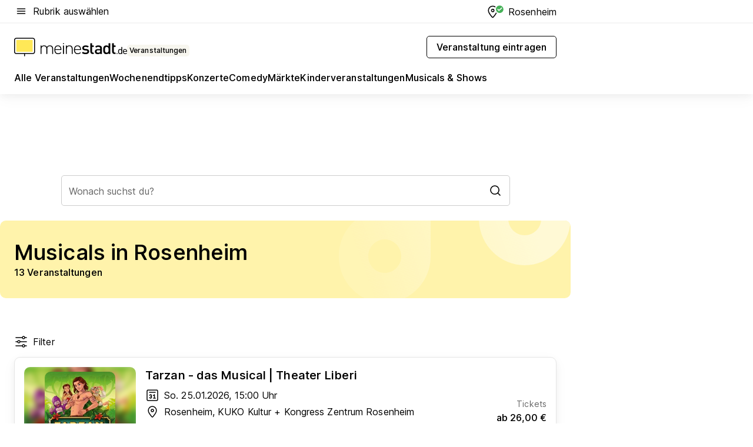

--- FILE ---
content_type: text/html; charset=utf-8
request_url: https://veranstaltungen.meinestadt.de/rosenheim-bayern/musicals-shows/musical
body_size: 105982
content:
<!DOCTYPE html><html lang="de"><head><meta charset="UTF-8"><meta name="referrer" content="unsafe-url"><meta name="viewport" content="width=device-width, initial-scale=1.0"><meta http-equiv="X-UA-Compatible" content="ie=edge"><title>Musicals in Rosenheim 2026 - Termine &amp; Tickets</title><meta name="description" content="Informiere dich über aktuelle Musicals in Rosenheim und Umgebung. Alle Informationen und Tickets findest du bei uns!"><meta name="robots" content="all"><link rel="canonical" href="https://veranstaltungen.meinestadt.de/rosenheim-bayern/musicals-shows/musical"><meta property="og:site_name" content="meinestadt.de"><meta property="og:locale" content="de_DE"><meta property="og:type" content="website"><meta property="twitter:site" content="@meinestadt.de"><meta property="twitter:site:id" content="18801608"><meta property="twitter:card" content="summary_large_image"><meta property="fb:app_id" content="1142750435829968"><meta property="fb:pages" content="64154755476"><link rel="dns-prefetch" href="https://image-resize.meinestadt.de"><link rel="dns-prefetch" href="https://cluster-services.meinestadt.de"><link rel="preconnect" href="https://image-resize.meinestadt.de"><link rel="preconnect" href="https://cluster-services.meinestadt.de"><link href="https://cluster-services.meinestadt.de/fonts/v1/inter/fonts.css" rel="stylesheet"><link rel="preload" href="//securepubads.g.doubleclick.net/tag/js/gpt.js" as="script"><style>/*! normalize.css v8.0.1 | MIT License | github.com/necolas/normalize.css */html{line-height:1.15;-webkit-text-size-adjust:100%}body{margin:0}main{display:block}h1{font-size:2em;margin:.67em 0}hr{box-sizing:content-box;height:0;overflow:visible}pre{font-family:monospace,monospace;font-size:1em}a{background-color:transparent}abbr[title]{border-bottom:none;text-decoration:underline;-webkit-text-decoration:underline dotted;text-decoration:underline dotted}b,strong{font-weight:bolder}code,kbd,samp{font-family:monospace,monospace;font-size:1em}small{font-size:80%}sub,sup{font-size:75%;line-height:0;position:relative;vertical-align:baseline}sub{bottom:-.25em}sup{top:-.5em}img{border-style:none}button,input,optgroup,select,textarea{font-family:inherit;font-size:100%;line-height:1.15;margin:0}button,input{overflow:visible}button,select{text-transform:none}[type=button],[type=reset],[type=submit],button{-webkit-appearance:button}[type=button]::-moz-focus-inner,[type=reset]::-moz-focus-inner,[type=submit]::-moz-focus-inner,button::-moz-focus-inner{border-style:none;padding:0}[type=button]:-moz-focusring,[type=reset]:-moz-focusring,[type=submit]:-moz-focusring,button:-moz-focusring{outline:1px dotted ButtonText}fieldset{padding:.35em .75em .625em}legend{box-sizing:border-box;color:inherit;display:table;max-width:100%;padding:0;white-space:normal}progress{vertical-align:baseline}textarea{overflow:auto}[type=checkbox],[type=radio]{box-sizing:border-box;padding:0}[type=number]::-webkit-inner-spin-button,[type=number]::-webkit-outer-spin-button{height:auto}[type=search]{-webkit-appearance:textfield;outline-offset:-2px}[type=search]::-webkit-search-decoration{-webkit-appearance:none}::-webkit-file-upload-button{-webkit-appearance:button;font:inherit}:-webkit-autofill{-webkit-text-fill-color:fieldtext}details{display:block}summary{display:list-item}[hidden],template{display:none}blockquote,body,dd,dl,fieldset,figure,h1,h2,h3,h4,h5,h6,hr,legend,ol,p,pre,ul{margin:0;padding:0}li>ol,li>ul{margin-bottom:0}table{border-collapse:collapse;border-spacing:0}fieldset{border:0;min-width:0}button,input,select{-webkit-appearance:none;-moz-appearance:none;appearance:none;background-color:transparent;border:0;color:#000;font-family:Inter,sans-serif;font-size:14px;letter-spacing:.1px;line-height:22px;margin:0;outline:none!important;padding:0}@media screen and (min-width:375px){button,input,select{font-size:14px;letter-spacing:.1px;line-height:22px}}@media screen and (min-width:1280px){button,input,select{font-size:14px;letter-spacing:.1px;line-height:22px}}button:disabled,input:disabled,select:disabled{opacity:1;-webkit-text-fill-color:currentColor}button[type=submit],input[type=submit],select[type=submit]{font-weight:400}textarea{background-color:transparent;border:0;padding:0;resize:none}html{box-sizing:border-box;font-size:10px;min-height:100%;overflow-y:scroll}html *{box-sizing:inherit}html :after,html :before{box-sizing:inherit;display:block}body{color:#000;font-family:Inter,sans-serif;font-size:14px;letter-spacing:.1px;line-height:22px;position:relative}@media screen and (min-width:375px){body{font-size:14px;letter-spacing:.1px;line-height:22px}}@media screen and (min-width:1280px){body{font-size:14px;letter-spacing:.1px;line-height:22px}}button:disabled,input[type=button]:disabled,input[type=submit]:disabled{cursor:not-allowed}*{-webkit-tap-highlight-color:rgba(0,0,0,0);-moz-tap-highlight-color:transparent}:focus,:hover{outline:none}input:-webkit-autofill,input:-webkit-autofill:active,input:-webkit-autofill:focus,input:-webkit-autofill:hover{-webkit-transition:color 9999s ease-out,background-color 9999s ease-out;-webkit-transition-delay:9999s}a{color:#000;text-decoration:none;text-decoration-line:none}a:active,a:focus,a:hover,a:visited{color:#000;text-decoration:none}h1{font-size:22px;letter-spacing:.1px;line-height:30px}@media screen and (min-width:375px){h1{font-size:26px;letter-spacing:.1px;line-height:34px}}@media screen and (min-width:1280px){h1{font-size:36px;letter-spacing:.1px;line-height:44px}}h2{font-size:20px;letter-spacing:.1px;line-height:28px}@media screen and (min-width:375px){h2{font-size:22px;letter-spacing:.1px;line-height:30px}}@media screen and (min-width:1280px){h2{font-size:28px;letter-spacing:.1px;line-height:36px}}h3{font-size:18px;letter-spacing:.1px;line-height:26px}@media screen and (min-width:375px){h3{font-size:18px;letter-spacing:.1px;line-height:26px}}@media screen and (min-width:1280px){h3{font-size:20px;letter-spacing:.1px;line-height:28px}}h4{font-size:16px;letter-spacing:.1px;line-height:24px}@media screen and (min-width:375px){h4{font-size:16px;letter-spacing:.1px;line-height:24px}}@media screen and (min-width:1280px){h4{font-size:16px;letter-spacing:.1px;line-height:24px}}h5{font-size:14px;letter-spacing:.1px;line-height:22px}@media screen and (min-width:375px){h5{font-size:14px;letter-spacing:.1px;line-height:22px}}@media screen and (min-width:1280px){h5{font-size:14px;letter-spacing:.1px;line-height:22px}}h6{font-size:14px;letter-spacing:.1px;line-height:22px}@media screen and (min-width:375px){h6{font-size:14px;letter-spacing:.1px;line-height:22px}}@media screen and (min-width:1280px){h6{font-size:14px;letter-spacing:.1px;line-height:22px}}html{bottom:0;left:0;overflow-x:hidden;position:relative;right:0;top:0;-webkit-overflow-scrolling:touch}@supports (scrollbar-gutter:stable){html{scrollbar-gutter:stable}}@supports not (scrollbar-gutter:stable){html{overflow-y:scroll}}html.-noScroll{overflow:hidden}html.-noScroll::-webkit-scrollbar{display:none}@supports not (scrollbar-gutter:stable){@media screen and (min-width:768px){html.-noScroll,html.-noScroll .ms-cookie-banner{padding-right:15px}}}html.-noScroll body{height:100%;overflow:hidden;width:100%}form{margin:0}select{-webkit-appearance:none}::-ms-clear{display:none}button:focus{outline:0!important}</style><style>.ms-defaultView{display:grid;grid-template-areas:"smartBanner smartBanner smartBanner" "header header header" "m0 m0 m0" "stage stage stage" ". main ." "footer footer footer";grid-template-rows:auto auto auto auto 1fr auto;min-height:100%;width:100%}@media screen and (min-width:768px){.ms-defaultView{grid-template-areas:"header header header" "header header header" ". p0 ." "stage stage skyRight" "skyLeft main skyRight" "footer footer footer";grid-template-rows:auto auto auto auto 1fr auto}}@media screen and (min-width:1280px){.ms-defaultView{grid-template-areas:"header header header" "header header header" ". p0 ." "stage stage stage" "skyLeft main skyRight" "footer footer footer";grid-template-rows:auto auto auto auto 1fr auto}}.ms-defaultView{grid-template-columns:0 minmax(0,768px) 0}@media screen and (min-width:768px){.ms-defaultView{grid-template-columns:0 768px 1fr}}@media screen and (min-width:1280px){.ms-defaultView{grid-template-columns:1fr 970px minmax(310px,1fr)}}@media screen and (min-width:1440px){.ms-defaultView{grid-template-columns:minmax(160px,1fr) 970px minmax(310px,1fr)}}@media screen and (min-width:1600px){.ms-defaultView{grid-template-columns:minmax(160px,1fr) 1140px minmax(310px,1fr)}}.ms-defaultView__smartBanner{grid-area:smartBanner}.ms-defaultView__header{grid-area:header;margin-bottom:24px}@media screen and (min-width:768px){.ms-defaultView__m0,.ms-defaultView__m9{display:none}}.ms-defaultView__m0{grid-area:m0;padding-bottom:5px;padding-top:5px}.ms-defaultView__p2,.ms-defaultView__p5{display:none;padding-bottom:10px}@media screen and (min-width:768px){.ms-defaultView__p2,.ms-defaultView__p5{display:block}}.ms-defaultView__p2{grid-area:skyRight}.ms-defaultView__p5{grid-area:skyLeft;justify-self:end;padding-right:10px}@media screen and (max-width:1440px){.ms-defaultView__p5{display:none}}.ms-defaultView__p0{display:none;grid-area:p0;justify-content:center}@media screen and (min-width:768px){.ms-defaultView__p0{display:flex}}.ms-defaultView__main{grid-area:main}.ms-defaultView__stage{grid-area:stage;z-index:5}.ms-defaultView__footer{grid-area:footer}.ms-defaultView__linkunits{margin-bottom:30px}.ms-defaultView.-hasStage .ms-defaultView__p2{padding-top:10px}.ms-defaultView.-hasStage .ms-defaultView__header{margin-bottom:0}@media screen and (min-width:1280px){.ms-defaultView.-hasStage .ms-defaultView__header{margin-bottom:24px}.ms-defaultView.-stageWithAds{grid-template-areas:"header header header" "header header header" ". p0 ." "skyLeft stage skyRight" "skyLeft main skyRight" "footer footer footer"}}.ms-header[data-v-3396afb3]{box-shadow:0 4px 12px 0 rgba(0,0,0,.04),0 7px 25px 0 rgba(0,0,0,.04);display:flex;flex-direction:column;position:relative;width:100%}@media screen and (min-width:1280px){.ms-header[data-v-3396afb3]{padding-bottom:8px}.ms-header[data-v-3396afb3]:before{background-color:#f5f5f5;content:"";display:block;height:2px;left:0;position:absolute;top:38px;width:100%;z-index:-1}}.ms-header__lowerSection[data-v-3396afb3],.ms-header__middleSection[data-v-3396afb3],.ms-header__upperSection[data-v-3396afb3]{display:grid;grid-template-areas:". content .";grid-template-columns:0 minmax(0,768px) 0}@media screen and (min-width:768px){.ms-header__lowerSection[data-v-3396afb3],.ms-header__middleSection[data-v-3396afb3],.ms-header__upperSection[data-v-3396afb3]{grid-template-columns:0 768px 1fr}}@media screen and (min-width:1280px){.ms-header__lowerSection[data-v-3396afb3],.ms-header__middleSection[data-v-3396afb3],.ms-header__upperSection[data-v-3396afb3]{grid-template-columns:1fr 970px minmax(310px,1fr)}}@media screen and (min-width:1440px){.ms-header__lowerSection[data-v-3396afb3],.ms-header__middleSection[data-v-3396afb3],.ms-header__upperSection[data-v-3396afb3]{grid-template-columns:minmax(160px,1fr) 970px minmax(310px,1fr)}}@media screen and (min-width:1600px){.ms-header__lowerSection[data-v-3396afb3],.ms-header__middleSection[data-v-3396afb3],.ms-header__upperSection[data-v-3396afb3]{grid-template-columns:minmax(160px,1fr) 1140px minmax(310px,1fr)}}@media screen and (min-width:1280px){.ms-header__middleSection[data-v-3396afb3]{background-color:#f7f6ef}}.ms-header__lowerSectionContent[data-v-3396afb3],.ms-header__middleSectionContent[data-v-3396afb3],.ms-header__upperSectionContent[data-v-3396afb3]{display:grid;grid-area:content}@media screen and (min-width:1280px){.ms-header__lowerSectionContent[data-v-3396afb3],.ms-header__middleSectionContent[data-v-3396afb3],.ms-header__upperSectionContent[data-v-3396afb3]{padding-left:24px;padding-right:24px}}.ms-header__upperSectionContent[data-v-3396afb3]{grid-template-areas:"burgerMenuBtn logo .";grid-template-columns:1fr 1fr 1fr}@media screen and (min-width:1280px){.ms-header__upperSectionContent[data-v-3396afb3]{font-size:16px;grid-template-areas:"burgerMenuBtn .";grid-template-columns:1fr auto;height:40px;letter-spacing:.1px;line-height:24px}}@media screen and (min-width:1280px) and (min-width:375px){.ms-header__upperSectionContent[data-v-3396afb3]{font-size:16px;letter-spacing:.1px;line-height:24px}}@media screen and (min-width:1280px) and (min-width:1280px){.ms-header__upperSectionContent[data-v-3396afb3]{font-size:16px;letter-spacing:.1px;line-height:24px}}.ms-header__middleSectionContent[data-v-3396afb3]{grid-template-areas:"relocation";grid-template-columns:1fr}@media screen and (min-width:1280px){.ms-header__lowerSectionContent[data-v-3396afb3]{grid-template-areas:"logo          linkArea" "nav           nav";grid-template-columns:auto 1fr}}.ms-header__metaActions[data-v-3396afb3]{align-items:center;display:flex;gap:24px;justify-content:center;justify-self:end}@media screen and (min-width:768px){.ms-header__metaActions[data-v-3396afb3]{justify-content:flex-end}}.ms-header__burgerMenu[data-v-3396afb3]{grid-area:burgerMenuBtn}.ms-header__linkArea[data-v-3396afb3]{grid-area:linkArea}.ms-header__logo[data-v-3396afb3]{grid-area:logo}.ms-header__navBar[data-v-3396afb3]{grid-area:nav}.ms-header__relocation[data-v-3396afb3]{background-color:#f7f6ef;border-radius:10px;grid-area:relocation;margin-bottom:16px;margin-left:16px;margin-right:16px}@media screen and (min-width:1280px){.ms-header__relocation[data-v-3396afb3]{border-radius:none;margin:0}}.ms-header__bookmark[data-v-3396afb3],.ms-header__login[data-v-3396afb3]{align-self:center;justify-self:end}.ms-header__relocationToggle[data-v-3396afb3]{align-self:center;justify-self:center}@media screen and (min-width:1280px){.ms-header__relocationToggle[data-v-3396afb3]{justify-self:end}}.ms-header.-noBorderTop[data-v-3396afb3]:before{content:none}.ms-header.-noBorderBottom[data-v-3396afb3]{border-bottom:0;margin-bottom:0}.ms-smartBanner[data-v-41f22f7c]{align-items:center;background-color:#333;color:#fff;display:flex;min-height:80px;padding:10px;position:relative}.ms-smartBanner__closeBtn[data-v-41f22f7c]{align-self:center;cursor:pointer;display:block;height:14px;width:14px}.ms-smartBanner__closeBtn[data-v-41f22f7c],.ms-smartBanner__cta[data-v-41f22f7c],.ms-smartBanner__logo[data-v-41f22f7c]{cursor:pointer}.ms-smartBanner__logo[data-v-41f22f7c]{border-radius:13px;display:block;height:50px;margin-left:5px;width:50px}@media screen and (min-width:375px){.ms-smartBanner__logo[data-v-41f22f7c]{height:60px;margin-left:10px;width:60px}}.ms-smartBanner__description[data-v-41f22f7c],.ms-smartBanner__name[data-v-41f22f7c],.ms-smartBanner__rating[data-v-41f22f7c]{font-size:12px;letter-spacing:.1px;line-height:20px}@media screen and (min-width:375px){.ms-smartBanner__description[data-v-41f22f7c],.ms-smartBanner__name[data-v-41f22f7c],.ms-smartBanner__rating[data-v-41f22f7c]{font-size:12px;letter-spacing:.1px;line-height:20px}}@media screen and (min-width:1280px){.ms-smartBanner__description[data-v-41f22f7c],.ms-smartBanner__name[data-v-41f22f7c],.ms-smartBanner__rating[data-v-41f22f7c]{font-size:12px;letter-spacing:.1px;line-height:20px}}.ms-smartBanner__name[data-v-41f22f7c]{font-weight:525}.ms-smartBanner__rating[data-v-41f22f7c]{margin-top:auto}.ms-smartBanner__cta[data-v-41f22f7c]{border:1px solid #fff;border-radius:3px;bottom:10px;box-sizing:border-box;font-size:14px;letter-spacing:.1px;line-height:22px;padding:5px 10px;position:absolute;right:10px;-webkit-user-select:none;-moz-user-select:none;user-select:none}@media screen and (min-width:375px){.ms-smartBanner__cta[data-v-41f22f7c]{font-size:14px;letter-spacing:.1px;line-height:22px}}@media screen and (min-width:1280px){.ms-smartBanner__cta[data-v-41f22f7c]{font-size:14px;letter-spacing:.1px;line-height:22px}}@media screen and (min-width:375px){.ms-smartBanner__cta[data-v-41f22f7c]{padding:5px 15px}}.ms-smartBanner__cta[data-v-41f22f7c],.ms-smartBanner__cta[data-v-41f22f7c]:visited{color:#fff}.ms-smartBanner__cta[data-v-41f22f7c]:active,.ms-smartBanner__cta[data-v-41f22f7c]:hover{background-color:#fff;border-color:#333;color:#333}.ms-smartBanner__textWrapper[data-v-41f22f7c]{display:flex;flex-direction:column;height:100%;margin-left:5px}@media screen and (min-width:375px){.ms-smartBanner__textWrapper[data-v-41f22f7c]{margin-left:10px}}.ms-smartBanner__star[data-v-41f22f7c]{display:inline;fill:#fc0;height:1em;width:1em}.ms-smartBanner__star+.ms-smartBanner__star[data-v-41f22f7c]{margin-left:1px}.ms-smartBanner__star.-empty[data-v-41f22f7c]{color:#fff}.ms-adPlace[data-v-7a86a1e5]{display:flex;justify-content:center;position:relative}.ms-adPlace__placement[data-v-7a86a1e5]{max-width:100%}.ms-adPlace.-p0[data-v-7a86a1e5]{padding-bottom:5px}.ms-adPlace.-p2[data-v-7a86a1e5]{justify-content:flex-start;padding-left:10px}.ms-adPlace.-p3[data-v-7a86a1e5],.ms-adPlace.-p4[data-v-7a86a1e5]{display:none;margin-bottom:20px;text-align:center;width:300px}@media screen and (min-width:768px){.ms-adPlace.-p3[data-v-7a86a1e5],.ms-adPlace.-p4[data-v-7a86a1e5]{display:block}}.ms-adPlace.-m0[data-v-7a86a1e5]{width:100%}.ms-adPlace.-m9[data-v-7a86a1e5]{position:fixed;top:0;z-index:7000000}.ms-adPlace.-m0sticky[data-v-7a86a1e5]{left:0;position:fixed;top:0;z-index:4000000}.ms-adPlace.-p2[data-v-7a86a1e5],.ms-adPlace.-sticky[data-v-7a86a1e5]{position:sticky;top:10px}.ms-adPlace.-c1[data-v-7a86a1e5],.ms-adPlace.-c2[data-v-7a86a1e5],.ms-adPlace.-c3[data-v-7a86a1e5]{align-items:center;display:flex;height:auto;justify-content:center;margin-left:-20px;margin-right:-20px;text-align:center}.ms-adPlace.-m1[data-v-7a86a1e5]:not(.-disturber),.ms-adPlace.-m2[data-v-7a86a1e5]:not(.-disturber),.ms-adPlace.-m3[data-v-7a86a1e5]:not(.-disturber),.ms-adPlace.-m4[data-v-7a86a1e5]:not(.-disturber),.ms-adPlace.-m5[data-v-7a86a1e5]:not(.-disturber),.ms-adPlace.-m6[data-v-7a86a1e5]:not(.-disturber),.ms-adPlace.-m7[data-v-7a86a1e5]:not(.-disturber),.ms-adPlace.-mx[data-v-7a86a1e5]:not(.-disturber),.ms-adPlace.-n0[data-v-7a86a1e5]:not(.-disturber),.ms-adPlace.-n1[data-v-7a86a1e5]:not(.-disturber),.ms-adPlace.-n2[data-v-7a86a1e5]:not(.-disturber),.ms-adPlace.-n3[data-v-7a86a1e5]:not(.-disturber),.ms-adPlace.-n4[data-v-7a86a1e5]:not(.-disturber),.ms-adPlace.-n5[data-v-7a86a1e5]:not(.-disturber){margin-bottom:20px}@media screen and (min-width:768px){.ms-adPlace.-mobile[data-v-7a86a1e5]{display:none}}.ms-adPlace.-desktop[data-v-7a86a1e5]{display:none}@media screen and (min-width:768px){.ms-adPlace.-desktop[data-v-7a86a1e5]{display:flex}}@charset "UTF-8";.dot[data-v-342a9404]:before{color:#ff5151;content:"●";font-size:18px;position:absolute;right:0;top:-6px}.ms-headerLogo__extraText--truncated[data-v-d9ea6298]{overflow:hidden;text-overflow:ellipsis;white-space:nowrap}.ms-headerLogo[data-v-d9ea6298]{display:flex;height:100%;justify-content:center;width:100%}@media screen and (min-width:1280px){.ms-headerLogo[data-v-d9ea6298]{height:auto;justify-content:flex-start;width:auto}}.ms-headerLogo__slogan[data-v-d9ea6298]{align-items:center;display:flex;flex-direction:column;padding-bottom:16px;padding-top:8px;position:relative}@media screen and (min-width:1280px){.ms-headerLogo__slogan[data-v-d9ea6298]{align-items:center;flex-direction:row;gap:8px;height:32px;justify-content:flex-start;margin:24px 0;padding-bottom:0;padding-top:0;position:relative}}.ms-headerLogo__svg[data-v-d9ea6298]{height:29px;max-width:174px;min-width:174px;width:174px}@media screen and (min-width:1280px){.ms-headerLogo__svg[data-v-d9ea6298]{height:100%;max-width:192px;width:192px}}.ms-headerLogo__channelLabel[data-v-d9ea6298]{align-self:flex-end;background-color:#f7f6ef;border-radius:5px;font-size:12px;font-weight:525;letter-spacing:.1px;line-height:20px;padding:1px 2px;-webkit-user-select:none;-moz-user-select:none;user-select:none}@media screen and (min-width:375px){.ms-headerLogo__channelLabel[data-v-d9ea6298]{font-size:12px;letter-spacing:.1px;line-height:20px}}@media screen and (min-width:1280px){.ms-headerLogo__channelLabel[data-v-d9ea6298]{align-self:center;font-size:12px;letter-spacing:.1px;line-height:20px;margin-top:auto;padding:0 4px;position:relative;right:auto;top:auto}}.ms-headerLogo__extraText[data-v-d9ea6298]{font-size:12px;letter-spacing:.1px;line-height:20px;margin-left:47px;margin-top:5px}@media screen and (min-width:375px){.ms-headerLogo__extraText[data-v-d9ea6298]{font-size:12px;letter-spacing:.1px;line-height:20px}}@media screen and (min-width:1280px){.ms-headerLogo__extraText[data-v-d9ea6298]{font-size:12px;letter-spacing:.1px;line-height:20px}}.ms-headerLogo__extraText--truncated[data-v-d9ea6298]{width:170px}.ms-headerLogo.-noLabel .ms-headerLogo__slogan[data-v-d9ea6298]{height:76px;justify-content:center;padding-bottom:0;padding-top:0}.ms-navBar[data-v-d1b54ae8],.ms-navBar__items[data-v-d1b54ae8]{max-width:100%;width:100%}.ms-navBar__items[data-v-d1b54ae8]{display:flex;flex-direction:row;gap:16px}@media screen and (min-width:1280px){.ms-navBar__items[data-v-d1b54ae8]{gap:32px}}.ms-navBar__item[data-v-d1b54ae8]{list-style:none;position:relative}.ms-navBar__item.-hidden[data-v-d1b54ae8]{opacity:0;pointer-events:none}.ms-navBar__itemLink[data-v-d1b54ae8]{color:#000;cursor:pointer;display:block;font-size:16px;font-weight:525;letter-spacing:.1px;line-height:24px;padding-bottom:8px}@media screen and (min-width:375px){.ms-navBar__itemLink[data-v-d1b54ae8]{font-size:16px;letter-spacing:.1px;line-height:24px}}@media screen and (min-width:1280px){.ms-navBar__itemLink[data-v-d1b54ae8]{font-size:16px;letter-spacing:.1px;line-height:24px}}.ms-navBar__itemLink[data-v-d1b54ae8]:after{border-radius:4px;bottom:0;content:"";height:4px;left:0;position:absolute;transform:scaleX(0);transform-origin:center;transition-duration:.3s;transition-property:background-color,transform;transition-timing-function:cubic-bezier(.4,0,.2,1);width:100%}.ms-navBar__itemLink.-active[data-v-d1b54ae8]:after,.ms-navBar__itemLink[data-v-d1b54ae8]:hover:after{background-color:#ffe857;transform:scaleX(1)}.ms-navBar__itemLink[data-v-d1b54ae8]:active:after{background-color:#fc0;transform:scaleX(1.1)}.ms-navBar__itemLink.-currentChannel[data-v-d1b54ae8]{pointer-events:none}.ms-navBar__itemLink.-currentChannel[data-v-d1b54ae8]:after{background-image:linear-gradient(#ffe857,#ffe857);background-size:100% 4px;border-radius:2px}.ms-navBar__itemLink.-hideHighlighting[data-v-d1b54ae8]:after{background-image:linear-gradient(180deg,#f5f5f5,#f5f5f5);background-size:0 4px}.ms-navBar__itemLink.-noPaddingRight[data-v-d1b54ae8]:hover:after{width:100%}.ms-navBar__itemLink.-noPaddingRight[data-v-d1b54ae8]:active:after{left:-4px;width:calc(100% + 8px)}.ms-navBar__itemLink.-noPaddingRight .ms-navBar__itemLinkText[data-v-d1b54ae8]{padding-right:5px;white-space:nowrap}.ms-navBar__itemLinkText[data-v-d1b54ae8]{white-space:nowrap}.ms-offcanvasNav[data-v-47fe3c3d]{position:relative;z-index:6000020}.ms-offcanvasNav[data-v-47fe3c3d]:before{background-color:#333;bottom:0;content:"";height:100vh;left:0;opacity:0;pointer-events:none;position:fixed;top:0;transition-duration:.3s;transition-property:opacity,-webkit-backdrop-filter;transition-property:backdrop-filter,opacity;transition-property:backdrop-filter,opacity,-webkit-backdrop-filter;transition-timing-function:cubic-bezier(.4,0,.2,1);width:100vw;will-change:backdrop-filter}@supports ((-webkit-backdrop-filter:blur()) or (backdrop-filter:blur())){.ms-offcanvasNav[data-v-47fe3c3d]:before{-webkit-backdrop-filter:blur(0);backdrop-filter:blur(0)}}.ms-offcanvasNav[data-v-47fe3c3d]:before{z-index:-1}.ms-offcanvasNav.-open .ms-offcanvasNav__drawer[data-v-47fe3c3d]{transform:translateX(0)}.ms-offcanvasNav.-open[data-v-47fe3c3d]:before{cursor:pointer;opacity:.75;pointer-events:all}@supports ((-webkit-backdrop-filter:blur()) or (backdrop-filter:blur())){.ms-offcanvasNav.-open[data-v-47fe3c3d]:before{-webkit-backdrop-filter:blur(1px);backdrop-filter:blur(1px)}}.ms-offcanvasNav__drawer[data-v-47fe3c3d]{background-color:#fff;bottom:0;display:flex;flex-direction:column;left:0;position:fixed;right:0;top:0;transform:translateX(-100%);transition:transform .3s cubic-bezier(.4,0,.2,1);width:100vw;z-index:0}@media screen and (min-width:768px){.ms-offcanvasNav__drawer[data-v-47fe3c3d]{width:320px}}.ms-offcanvasNav__layerWrapper[data-v-47fe3c3d]{display:flex;flex-grow:1;min-width:100%;overflow:hidden;position:relative;z-index:5}.ms-offcanvasNav__level0[data-v-47fe3c3d],.ms-offcanvasNav__level1[data-v-47fe3c3d]{bottom:0;display:flex;flex-direction:column;left:0;overflow:hidden;position:absolute;right:0;top:0;transition:transform .3s cubic-bezier(.4,0,.2,1)}.ms-offcanvasNav__level0[data-v-47fe3c3d]{transform:translateX(0)}.ms-offcanvasNav__level0.-open[data-v-47fe3c3d]{transform:translateX(-100%)}.ms-offcanvasNav__level1[data-v-47fe3c3d]{transform:translateX(100%)}.ms-offcanvasNav__level1.-open[data-v-47fe3c3d]{transform:translateX(0)}.ms-offcanvasNav__nav[data-v-47fe3c3d]{align-items:center;background-color:#fff;display:flex;justify-content:space-between;padding-left:32px;padding-right:32px;padding-top:32px;width:100%}.ms-offcanvasNav__icon[data-v-47fe3c3d]{height:24px;width:24px}.ms-offcanvasNav__backBtn[data-v-47fe3c3d],.ms-offcanvasNav__closeBtn[data-v-47fe3c3d]{align-items:center;cursor:pointer;display:flex;height:100%}.ms-offcanvasNav__backBtn+.ms-offcanvasNav__backBtn[data-v-47fe3c3d],.ms-offcanvasNav__backBtn+.ms-offcanvasNav__closeBtn[data-v-47fe3c3d],.ms-offcanvasNav__closeBtn+.ms-offcanvasNav__backBtn[data-v-47fe3c3d],.ms-offcanvasNav__closeBtn+.ms-offcanvasNav__closeBtn[data-v-47fe3c3d]{margin-left:auto}.ms-offcanvasNav__backBtn.-noPointer[data-v-47fe3c3d],.ms-offcanvasNav__closeBtn.-noPointer[data-v-47fe3c3d]{cursor:auto}.ms-offcanvasNav__headline[data-v-47fe3c3d],.ms-offcanvasNav__link[data-v-47fe3c3d]{flex-shrink:0}.ms-offcanvasNav__headline[data-v-47fe3c3d]{align-items:center;display:flex;flex-direction:column;font-size:18px;font-weight:525;letter-spacing:.1px;line-height:26px;padding-bottom:48px;padding-top:24px;text-align:center}@media screen and (min-width:375px){.ms-offcanvasNav__headline[data-v-47fe3c3d]{font-size:18px;letter-spacing:.1px;line-height:26px}}@media screen and (min-width:1280px){.ms-offcanvasNav__headline[data-v-47fe3c3d]{font-size:20px;letter-spacing:.1px;line-height:28px}}.ms-offcanvasNav__link[data-v-47fe3c3d]{align-items:center;cursor:pointer;display:flex;font-size:16px;font-weight:525;height:50px;justify-content:space-between;letter-spacing:.1px;line-height:24px;padding-left:32px;padding-right:32px;position:relative;width:100%}@media screen and (min-width:375px){.ms-offcanvasNav__link[data-v-47fe3c3d]{font-size:16px;letter-spacing:.1px;line-height:24px}}@media screen and (min-width:1280px){.ms-offcanvasNav__link[data-v-47fe3c3d]{font-size:16px;letter-spacing:.1px;line-height:24px}}.ms-offcanvasNav__link[data-v-47fe3c3d]:after{border-radius:2px;bottom:0;content:"";left:0;position:absolute;top:0;width:5px}.ms-offcanvasNav__link[data-v-47fe3c3d]:hover:after{background-color:#f1ede0}.ms-offcanvasNav__link.-active[data-v-47fe3c3d]{font-weight:525}.ms-offcanvasNav__link.-active[data-v-47fe3c3d]:after{background-color:#ffda00}.ms-offcanvasNav__body[data-v-47fe3c3d]{flex-shrink:1;overflow-y:auto;-webkit-overflow-scrolling:touch}.ms-offcanvasNav__btnArea[data-v-47fe3c3d]{box-shadow:0 4px 12px 0 rgba(0,0,0,.04),0 7px 25px 0 rgba(0,0,0,.04);display:flex;flex-direction:column;flex-shrink:0;gap:8px;justify-self:flex-end;margin-top:auto;padding:32px}.ms-offcanvasNav__cta[data-v-47fe3c3d]{align-items:center;background-color:#ffda00;display:flex;flex-grow:1;justify-content:center;min-height:50px;min-width:50%;padding-left:5px;padding-right:5px;text-align:center}.ms-offcanvasNav__cta.-secondary[data-v-47fe3c3d]{background:#fff}.ms-offcanvasNav__channelIcon[data-v-47fe3c3d]{background-color:#fbfaf7;border-radius:50%;margin-bottom:8px}.cs-bookmark-icon[data-v-3aada5eb]{display:block;position:relative}.cs-bookmark-icon[data-v-3aada5eb]:after{background-color:#f14165;border:2px solid #fff;border-radius:50%;content:"";height:10px;opacity:0;position:absolute;right:1px;top:1px;transition:opacity .2s cubic-bezier(.4,0,.2,1);width:10px}.cs-bookmark-icon__icon[data-v-3aada5eb]{height:24px;width:24px}.cs-bookmark-icon.-hasDot[data-v-3aada5eb]:after{opacity:1}.ms-textLink.-truncated .ms-textLink__textWrapper[data-v-38ea909b],.ms-textLink__suffix[data-v-38ea909b]{overflow:hidden;text-overflow:ellipsis;white-space:nowrap}.ms-textLink[data-v-38ea909b]{align-items:flex-start;cursor:pointer;display:flex}.ms-textLink .ms-textLink__text[data-v-38ea909b]{background-image:linear-gradient(#fc0,#fc0);background-position:50% 100%;background-repeat:no-repeat;background-size:0 2px;transition:background-size .3s ease-in}.ms-textLink:focus .ms-textLink__text[data-v-38ea909b],.ms-textLink:hover .ms-textLink__text[data-v-38ea909b]{background-size:100% 2px}.ms-textLink:active .ms-textLink__text[data-v-38ea909b]{background-image:linear-gradient(#fc0,#fc0);background-size:100% 2px}.ms-textLink__svg[data-v-38ea909b]{color:#fc0;display:inline-block;height:22px;margin-right:5px;min-width:12px;width:12px}@media screen and (min-width:768px){.ms-textLink__svg[data-v-38ea909b]{height:22px}}.ms-textLink.-copylink[data-v-38ea909b]{color:inherit;display:inline-block;font-size:inherit;font-weight:inherit}.ms-textLink.-copylink .ms-textLink__text[data-v-38ea909b]{background-image:linear-gradient(#fc0,#fc0);background-position:50% 100%;background-repeat:no-repeat;background-size:80% 2px;transition:background-size .3s ease-in}.ms-textLink.-copylink:focus .ms-textLink__text[data-v-38ea909b],.ms-textLink.-copylink:hover .ms-textLink__text[data-v-38ea909b]{background-size:100% 2px}.ms-textLink.-copylink:active .ms-textLink__text[data-v-38ea909b]{background-image:linear-gradient(#333,#333);background-size:100% 2px}.ms-textLink.-hyphens[data-v-38ea909b]{-webkit-hyphens:auto;hyphens:auto;word-break:normal}.ms-textLink.-anchorLink[data-v-38ea909b]{display:inline}.ms-textLink.-clickArea[data-v-38ea909b]:after{bottom:0;content:"";left:0;position:absolute;right:0;top:0}.ms-textLink__suffix[data-v-38ea909b]{color:#999;margin-left:5px}.ms-button[data-v-0cd7eb0c]{background-color:#ffda00;border:1px solid #ffda00;border-radius:3px;cursor:pointer;display:inline-block;height:50px;max-height:50px;min-height:50px;padding-left:30px;padding-right:30px;position:relative;transition-duration:.3s;transition-property:color,background-color,border-color;transition-timing-function:cubic-bezier(.4,0,.2,1);-webkit-user-select:none;-moz-user-select:none;user-select:none}.ms-button[data-v-0cd7eb0c]:active,.ms-button[data-v-0cd7eb0c]:focus,.ms-button[data-v-0cd7eb0c]:hover{background-color:#feba2e;border-color:#feba2e}.ms-button[data-v-0cd7eb0c]:disabled{background-color:#fced96;border-color:#fced96;color:#999;cursor:not-allowed}.ms-button[data-v-0cd7eb0c]:active:not(:disabled){transform:translateY(2px)}.ms-button__flexWrapper[data-v-0cd7eb0c]{align-items:center;display:flex;height:100%;justify-content:center}.ms-button__icon[data-v-0cd7eb0c]{height:25px;margin-right:10px;width:25px}.ms-button__loader[data-v-0cd7eb0c]{display:none;left:50%;position:absolute;top:50%;transform:translate(-50%,-50%)}.ms-button.-secondary[data-v-0cd7eb0c]{background-color:#f5f5f5;border-color:#ccc}.ms-button.-secondary[data-v-0cd7eb0c]:active,.ms-button.-secondary[data-v-0cd7eb0c]:focus,.ms-button.-secondary[data-v-0cd7eb0c]:hover{background-color:#ccc}.ms-button.-secondary[data-v-0cd7eb0c]:disabled{background-color:#f5f5f5}.ms-button.-inverted[data-v-0cd7eb0c]{background-color:transparent;border-color:#fff;color:#fff}.ms-button.-inverted[data-v-0cd7eb0c]:active,.ms-button.-inverted[data-v-0cd7eb0c]:focus,.ms-button.-inverted[data-v-0cd7eb0c]:hover{background-color:#fff;color:#333}.ms-button.-inverted[data-v-0cd7eb0c]:disabled{background-color:#f5f5f5}.ms-button.-small[data-v-0cd7eb0c]{height:30px;max-height:30px;min-height:30px}.ms-button.-noTextWrap[data-v-0cd7eb0c]{white-space:nowrap}.ms-button.-square[data-v-0cd7eb0c]{padding:0;width:50px}.ms-button.-loading .ms-button__flexWrapper[data-v-0cd7eb0c]{visibility:hidden}.ms-button.-loading .ms-button__loader[data-v-0cd7eb0c]{display:block}.cs-autocomplete-dropdown__wrapper[data-v-f6b38de5]{align-items:flex-end;border-radius:5px;border-style:solid;border-width:1px;display:flex;height:52px;padding:5px 12px;position:relative;--tw-border-opacity:1;border-color:rgb(204 204 204/var(--tw-border-opacity));transition-duration:.2s;transition-property:all;transition-timing-function:cubic-bezier(.4,0,.2,1)}.cs-autocomplete-dropdown__wrapper[data-v-f6b38de5]:hover{box-shadow:0 0 0 4px #f1ede0}.cs-autocomplete-dropdown__input[data-v-f6b38de5]{flex-grow:1;overflow:hidden;text-overflow:ellipsis;white-space:nowrap;width:100%}.cs-autocomplete-dropdown__label[data-v-f6b38de5]{left:12px;max-width:calc(100% - 24px);overflow:hidden;position:absolute;text-overflow:ellipsis;top:5px;transform:translateY(9px);white-space:nowrap;--tw-text-opacity:1;color:rgb(102 102 102/var(--tw-text-opacity));transition-duration:.2s;transition-property:all;transition-timing-function:cubic-bezier(.4,0,.2,1)}@media screen and (min-width:768px){.cs-autocomplete-dropdown__label[data-v-f6b38de5]{transform:translateY(9px)}}.cs-autocomplete-dropdown.-filled .cs-autocomplete-dropdown__label[data-v-f6b38de5],.cs-autocomplete-dropdown.-focus .cs-autocomplete-dropdown__label[data-v-f6b38de5]{font-size:12px;letter-spacing:.1px;line-height:20px;transform:translateY(0)}@media screen and (min-width:375px){.cs-autocomplete-dropdown.-filled .cs-autocomplete-dropdown__label[data-v-f6b38de5],.cs-autocomplete-dropdown.-focus .cs-autocomplete-dropdown__label[data-v-f6b38de5]{font-size:12px;letter-spacing:.1px;line-height:20px}}@media screen and (min-width:1280px){.cs-autocomplete-dropdown.-filled .cs-autocomplete-dropdown__label[data-v-f6b38de5],.cs-autocomplete-dropdown.-focus .cs-autocomplete-dropdown__label[data-v-f6b38de5]{font-size:12px;letter-spacing:.1px;line-height:20px}}.cs-autocomplete-dropdown.-focus .cs-autocomplete-dropdown__wrapper[data-v-f6b38de5]{box-shadow:0 0 0 4px #fff3ab;--tw-border-opacity:1;border-color:rgb(255 211 29/var(--tw-border-opacity))}.cs-autocomplete-dropdown.-error .cs-autocomplete-dropdown__input[data-v-f6b38de5]{width:calc(100% - 52px)}.cs-autocomplete-dropdown.-error .cs-autocomplete-dropdown__wrapper[data-v-f6b38de5]{box-shadow:0 0 0 4px #fccfd8;--tw-border-opacity:1;border-color:rgb(241 65 101/var(--tw-border-opacity))}.cs-autocomplete-dropdown.-error .cs-autocomplete-dropdown__label[data-v-f6b38de5],.cs-autocomplete-dropdown.-error .cs-autocomplete-dropdown__wrapper[data-v-f6b38de5]{--tw-text-opacity:1;color:rgb(241 65 101/var(--tw-text-opacity))}.cs-autocomplete-dropdown.-inactive[data-v-f6b38de5]{cursor:not-allowed}.cs-autocomplete-dropdown.-inactive .cs-autocomplete-dropdown__input[data-v-f6b38de5]{cursor:not-allowed;width:calc(100% - 52px)}.cs-autocomplete-dropdown.-inactive .cs-autocomplete-dropdown__wrapper[data-v-f6b38de5]{box-shadow:none;--tw-border-opacity:1;border-color:rgb(229 229 229/var(--tw-border-opacity))}.cs-autocomplete-dropdown.-inactive .cs-autocomplete-dropdown__label[data-v-f6b38de5],.cs-autocomplete-dropdown.-inactive .cs-autocomplete-dropdown__wrapper[data-v-f6b38de5]{--tw-text-opacity:1;color:rgb(204 204 204/var(--tw-text-opacity))}.mt-12[data-v-f6b38de5]{margin-top:12px}.ms-stars-rating__star[data-v-2cac27f2]{height:1em;width:1em}.ms-stars-rating__star+.ms-stars-rating__star[data-v-2cac27f2]{margin-left:1px}:deep(.cs-modal__dialog){height:calc(100vh - 104px)}.cs-modal[data-v-c7199f53]{align-items:flex-end;background-color:rgba(0,0,0,.5);display:flex;inset:0;justify-content:center;padding-top:16px;position:fixed;transition:opacity .3s cubic-bezier(.4,0,.2,1);z-index:6000025}@media screen and (min-width:768px){.cs-modal[data-v-c7199f53]{align-items:center;padding-bottom:64px;padding-top:64px}.cs-modal.-fullscreen[data-v-c7199f53]{padding-bottom:0}}@media screen and (min-width:1280px){.cs-modal.-fullscreen[data-v-c7199f53]{padding-top:24px}}.cs-modal.-fullscreen .cs-modal__dialog[data-v-c7199f53]{height:100%;max-height:none;width:100%}.cs-modal__dialog[data-v-c7199f53]{border-top-left-radius:10px;border-top-right-radius:10px;display:flex;flex-direction:column;max-height:100%;overflow:hidden;width:100%}@media screen and (min-width:768px){.cs-modal__dialog[data-v-c7199f53]{border-bottom-left-radius:10px;border-bottom-right-radius:10px;box-shadow:0 4px 12px 0 rgba(0,0,0,.04),0 7px 25px 0 rgba(0,0,0,.04);width:632px}}.cs-modal__head[data-v-c7199f53]{align-items:center;border-top-left-radius:10px;border-top-right-radius:10px;box-shadow:0 4px 12px 0 rgba(0,0,0,.04),0 7px 25px 0 rgba(0,0,0,.04);display:grid;grid-template-areas:"close title .";grid-template-columns:24px 1fr 24px;padding:16px}.cs-modal__close[data-v-c7199f53]{height:24px;width:24px}.cs-modal__title[data-v-c7199f53]{font-size:16px;font-weight:525;letter-spacing:.1px;line-height:24px;text-align:center}@media screen and (min-width:375px){.cs-modal__title[data-v-c7199f53]{font-size:16px;letter-spacing:.1px;line-height:24px}}@media screen and (min-width:1280px){.cs-modal__title[data-v-c7199f53]{font-size:16px;letter-spacing:.1px;line-height:24px}}.cs-modal__body[data-v-c7199f53]{height:100%;overflow-x:hidden;overflow-y:auto;padding:16px;width:100%}@media screen and (min-width:768px){.cs-modal__body[data-v-c7199f53]{padding:24px}}.cs-modal__footer[data-v-c7199f53]{background-color:#fff;box-shadow:0 4px 12px 0 rgba(0,0,0,.04),0 7px 25px 0 rgba(0,0,0,.04);display:flex;gap:16px;padding:16px}@media screen and (min-width:375px){.cs-modal__footer[data-v-c7199f53]{padding-left:24px;padding-right:24px}}@media screen and (min-width:768px){.cs-modal__footer[data-v-c7199f53]{justify-content:flex-end}}.cs-modal__footer.-two[data-v-c7199f53]{display:grid;grid-template-columns:1fr}@media screen and (min-width:375px){.cs-modal__footer.-two[data-v-c7199f53]{grid-template-columns:1fr 1fr;justify-content:unset}}.cs-modal__button[data-v-c7199f53]{width:100%}@media screen and (min-width:768px){.cs-modal__button[data-v-c7199f53]{width:auto}}.dialog-enter-from[data-v-c7199f53],.dialog-leave-to[data-v-c7199f53]{opacity:0;transform:translateY(100vh)}.dialog-enter-active[data-v-c7199f53],.dialog-leave-active[data-v-c7199f53]{transition:opacity .3s cubic-bezier(.4,0,.2,1),transform .3s cubic-bezier(.4,0,.2,1)}.disabled-text[data-v-3100b0ad]{color:#ccc;-webkit-text-fill-color:#ccc}:deep(.ms-adPlace__placement>*){margin-bottom:20px}.custom-icon-size[data-v-3f48c70d]{min-height:38px;min-width:38px}.custom-padding[data-v-3f48c70d]{padding-bottom:7px;padding-top:7px}.closeIcon[data-v-3f48c70d],.input:checked~.label .openIcon[data-v-3f48c70d]{display:none}.input:checked~.label .closeIcon[data-v-3f48c70d]{display:block}.body[data-v-3f48c70d]{height:0;overflow:hidden}.input:checked~.body[data-v-3f48c70d]{height:auto;overflow:visible}.input:disabled:checked~.checkbox .dot[data-v-31af331c]{--tw-bg-opacity:1;background-color:rgb(229 229 229/var(--tw-bg-opacity))}.input:enabled:hover~.checkbox .dot[data-v-31af331c]{--tw-bg-opacity:1;background-color:rgb(227 220 196/var(--tw-bg-opacity))}.input:enabled:checked~.checkbox .dot[data-v-31af331c]{--tw-bg-opacity:1;background-color:rgb(255 211 29/var(--tw-bg-opacity))}.vertical-padding[data-v-31af331c]{padding-bottom:14px;padding-top:14px}.cs-dropdown__wrapper[data-v-485b4986]{align-items:flex-end;border-radius:5px;border-style:solid;border-width:1px;display:flex;height:52px;padding:5px 0 5px 12px;position:relative;--tw-border-opacity:1;border-color:rgb(204 204 204/var(--tw-border-opacity));transition-duration:.2s;transition-property:all;transition-timing-function:cubic-bezier(.4,0,.2,1)}.cs-dropdown__wrapper[data-v-485b4986]:hover{box-shadow:0 0 0 4px #f1ede0}.cs-dropdown__input[data-v-485b4986]{flex-grow:1;overflow:hidden;text-overflow:ellipsis;white-space:nowrap;width:100%}.cs-dropdown__label[data-v-485b4986]{left:12px;position:absolute;top:5px;transform:translateY(9px);--tw-text-opacity:1;color:rgb(102 102 102/var(--tw-text-opacity));transition-duration:.2s;transition-property:all;transition-timing-function:cubic-bezier(.4,0,.2,1)}@media screen and (min-width:768px){.cs-dropdown__label[data-v-485b4986]{transform:translateY(9px)}}.cs-dropdown__value[data-v-485b4986]{overflow:hidden;text-overflow:ellipsis;white-space:nowrap}.cs-dropdown.-filled .cs-dropdown__label[data-v-485b4986]{font-size:12px;letter-spacing:.1px;line-height:20px;transform:translateY(0)}@media screen and (min-width:375px){.cs-dropdown.-filled .cs-dropdown__label[data-v-485b4986]{font-size:12px;letter-spacing:.1px;line-height:20px}}@media screen and (min-width:1280px){.cs-dropdown.-filled .cs-dropdown__label[data-v-485b4986]{font-size:12px;letter-spacing:.1px;line-height:20px}}.cs-dropdown.-focus .cs-dropdown__wrapper[data-v-485b4986]{box-shadow:0 0 0 4px #fff3ab;--tw-border-opacity:1;border-color:rgb(255 211 29/var(--tw-border-opacity))}.cs-dropdown.-error .cs-dropdown__input[data-v-485b4986]{width:calc(100% - 52px)}.cs-dropdown.-error .cs-dropdown__wrapper[data-v-485b4986]{box-shadow:0 0 0 4px #fccfd8;--tw-border-opacity:1;border-color:rgb(241 65 101/var(--tw-border-opacity));fill:#f14165}.cs-dropdown.-error .cs-dropdown__label[data-v-485b4986],.cs-dropdown.-error .cs-dropdown__wrapper[data-v-485b4986]{--tw-text-opacity:1;color:rgb(241 65 101/var(--tw-text-opacity))}.cs-dropdown.-disabled[data-v-485b4986]{cursor:not-allowed}.cs-dropdown.-disabled .cs-dropdown__wrapper[data-v-485b4986]{box-shadow:none;--tw-border-opacity:1;border-color:rgb(229 229 229/var(--tw-border-opacity))}.cs-dropdown.-disabled .cs-dropdown__label[data-v-485b4986],.cs-dropdown.-disabled .cs-dropdown__wrapper[data-v-485b4986]{--tw-text-opacity:1;color:rgb(204 204 204/var(--tw-text-opacity))}.mt-12[data-v-485b4986]{margin-top:12px}.px-14[data-v-485b4986]{padding-left:14px;padding-right:14px}.transform-custom[data-v-485b4986]{transform:translateX(-5px)}.dp__main{--dp-button-height:42px;--dp-month-year-row-height:47.5px;--dp-font-size:12.8px;--dp-button-icon-height:22px;--dp-cell-size:42px;--dp-cell-padding:0;--dp-row-margin:8px 0;--dp-menu-padding:0;--dp-menu-min-width:300px;--dp-month-year-row-button-size:40px}.dp__theme_light{--dp-hover-color:#fff3ab;--dp-primary-color:#ffe857;--dp-secondary-color:#ccc;--dp-range-between-border-color:#ffd31d;--dp-primary-text-color:#000;--dp-menu-border-color:transparent;--dp-month-year-wrap-background-color:#f7f6ef}.dp__month_year_wrap{background-color:var(--dp-month-year-wrap-background-color);border-radius:5px;font-size:16.4px;font-weight:550}.dp__month_year_wrap .dp--arrow-btn-nav{border-radius:9999px;margin-left:4px;margin-right:4px}.dp__calendar_header{height:43px;margin-top:7.3px}.dp__calendar_header_item{height:-moz-fit-content;height:fit-content}.dp__calendar_header_separator{display:none}.dp__calendar_item{display:flex;justify-content:center;position:relative}div:has(>.dp__outer_menu_wrap){flex-grow:1}.dp__range_start{background-color:transparent;border-color:transparent;z-index:0}.dp__range_start:after{z-index:-1}.dp__range_end{background-color:transparent;border-color:transparent;z-index:0}.dp__range_end:after{z-index:-1}.dp__range_between{background-color:transparent;border-color:transparent}.dp__date_hover:hover:is(.dp__cell_disabled){color:var(--dp-secondary-color)}.dp__date_hover:hover{background-color:transparent;border-color:transparent;z-index:0}.dp__date_hover_end:hover:after,.dp__date_hover_start:hover:after{z-index:-1}.dp__date_hover_end:hover:after,.dp__date_hover_start:hover:after,.dp__range_end:after,.dp__range_start:after{box-sizing:content-box;height:100%;position:absolute;width:100%;--tw-content:"";background:var(--dp-primary-color);border-color:var(--dp-range-between-border-color);border-radius:9999px;border-width:1px;content:var(--tw-content)}.dp__calendar_item:has(.dp__range_between):before{height:100%;position:absolute;width:100%;--tw-content:"";content:var(--tw-content)}.dp__calendar_item:has(.dp__range_start:not(.dp__range_end),.dp__date_hover_start:hover):before{height:100%;position:absolute;right:0;width:50%;--tw-content:"";content:var(--tw-content)}.dp__calendar_item:has(.dp__range_end:not(.dp__range_start),.dp__date_hover_end:hover):before{height:100%;left:0;position:absolute;width:50%;--tw-content:"";content:var(--tw-content)}.dp__calendar_item:has(.dp__range_between):before,.dp__calendar_item:has(.dp__range_end:not(.dp__range_start),.dp__date_hover_end:hover):before,.dp__calendar_item:has(.dp__range_start:not(.dp__range_end),.dp__date_hover_start:hover):before{background:var(--dp-range-between-dates-background-color);border-color:var(--dp-range-between-border-color);border-width:1px 0}.ev-inputField__wrapper{align-items:flex-end;border-radius:5px;border-style:solid;border-width:1px;cursor:pointer;display:flex;height:52px;padding:5px 12px;position:relative;--tw-border-opacity:1;border-color:rgb(204 204 204/var(--tw-border-opacity,1));transition-duration:.2s;transition-property:all;transition-timing-function:cubic-bezier(.4,0,.2,1)}.ev-inputField__wrapper:hover{box-shadow:0 0 0 4px #f1ede0}.ev-inputField__input{cursor:pointer;flex-grow:1;overflow:hidden;text-overflow:ellipsis;white-space:nowrap;width:100%}.ev-inputField__label{left:12px;position:absolute;top:5px;transform:translateY(9px);--tw-text-opacity:1;color:rgb(102 102 102/var(--tw-text-opacity,1));transition-duration:.2s;transition-property:all;transition-timing-function:cubic-bezier(.4,0,.2,1)}@media screen and (min-width:768px){.ev-inputField__label{transform:translateY(9px)}}.ev-inputField.-filled .ev-inputField__label,.ev-inputField.-focus .ev-inputField__label{font-size:12px;letter-spacing:.1px;line-height:20px;transform:translateY(0)}@media screen and (min-width:375px){.ev-inputField.-filled .ev-inputField__label,.ev-inputField.-focus .ev-inputField__label{font-size:12px;letter-spacing:.1px;line-height:20px}}@media screen and (min-width:1280px){.ev-inputField.-filled .ev-inputField__label,.ev-inputField.-focus .ev-inputField__label{font-size:12px;letter-spacing:.1px;line-height:20px}}.ev-inputField.-focus .ev-inputField__wrapper{box-shadow:0 0 0 4px #fff3ab;--tw-border-opacity:1;border-color:rgb(255 211 29/var(--tw-border-opacity,1))}.ms-clickArea[data-v-0a2bb1bc],.ms-clickArea[data-v-0a2bb1bc]:focus,.ms-clickArea[data-v-0a2bb1bc]:hover,.ms-clickArea[data-v-0a2bb1bc]:visited{color:inherit}.ms-clickArea[data-v-0a2bb1bc]:after{bottom:0;content:"";display:block;left:0;position:absolute;right:0;top:0;z-index:10}.footer-grid[data-v-97186ed2]{display:grid;grid-template-areas:". content .";grid-template-columns:0 minmax(0,768px) 0}@media screen and (min-width:768px){.footer-grid[data-v-97186ed2]{grid-template-columns:0 768px 1fr}}@media screen and (min-width:1280px){.footer-grid[data-v-97186ed2]{grid-template-columns:1fr 970px minmax(310px,1fr)}}@media screen and (min-width:1440px){.footer-grid[data-v-97186ed2]{grid-template-columns:minmax(160px,1fr) 970px minmax(310px,1fr)}}@media screen and (min-width:1600px){.footer-grid[data-v-97186ed2]{grid-template-columns:minmax(160px,1fr) 1140px minmax(310px,1fr)}}.footer-grid__item[data-v-97186ed2]{grid-area:content}</style><style>*,:after,:before{--tw-border-spacing-x:0;--tw-border-spacing-y:0;--tw-translate-x:0;--tw-translate-y:0;--tw-rotate:0;--tw-skew-x:0;--tw-skew-y:0;--tw-scale-x:1;--tw-scale-y:1;--tw-pan-x: ;--tw-pan-y: ;--tw-pinch-zoom: ;--tw-scroll-snap-strictness:proximity;--tw-gradient-from-position: ;--tw-gradient-via-position: ;--tw-gradient-to-position: ;--tw-ordinal: ;--tw-slashed-zero: ;--tw-numeric-figure: ;--tw-numeric-spacing: ;--tw-numeric-fraction: ;--tw-ring-inset: ;--tw-ring-offset-width:0px;--tw-ring-offset-color:#fff;--tw-ring-color:rgba(59,130,246,.5);--tw-ring-offset-shadow:0 0 #0000;--tw-ring-shadow:0 0 #0000;--tw-shadow:0 0 #0000;--tw-shadow-colored:0 0 #0000;--tw-blur: ;--tw-brightness: ;--tw-contrast: ;--tw-grayscale: ;--tw-hue-rotate: ;--tw-invert: ;--tw-saturate: ;--tw-sepia: ;--tw-drop-shadow: ;--tw-backdrop-blur: ;--tw-backdrop-brightness: ;--tw-backdrop-contrast: ;--tw-backdrop-grayscale: ;--tw-backdrop-hue-rotate: ;--tw-backdrop-invert: ;--tw-backdrop-opacity: ;--tw-backdrop-saturate: ;--tw-backdrop-sepia: ;--tw-contain-size: ;--tw-contain-layout: ;--tw-contain-paint: ;--tw-contain-style: }::backdrop{--tw-border-spacing-x:0;--tw-border-spacing-y:0;--tw-translate-x:0;--tw-translate-y:0;--tw-rotate:0;--tw-skew-x:0;--tw-skew-y:0;--tw-scale-x:1;--tw-scale-y:1;--tw-pan-x: ;--tw-pan-y: ;--tw-pinch-zoom: ;--tw-scroll-snap-strictness:proximity;--tw-gradient-from-position: ;--tw-gradient-via-position: ;--tw-gradient-to-position: ;--tw-ordinal: ;--tw-slashed-zero: ;--tw-numeric-figure: ;--tw-numeric-spacing: ;--tw-numeric-fraction: ;--tw-ring-inset: ;--tw-ring-offset-width:0px;--tw-ring-offset-color:#fff;--tw-ring-color:rgba(59,130,246,.5);--tw-ring-offset-shadow:0 0 #0000;--tw-ring-shadow:0 0 #0000;--tw-shadow:0 0 #0000;--tw-shadow-colored:0 0 #0000;--tw-blur: ;--tw-brightness: ;--tw-contrast: ;--tw-grayscale: ;--tw-hue-rotate: ;--tw-invert: ;--tw-saturate: ;--tw-sepia: ;--tw-drop-shadow: ;--tw-backdrop-blur: ;--tw-backdrop-brightness: ;--tw-backdrop-contrast: ;--tw-backdrop-grayscale: ;--tw-backdrop-hue-rotate: ;--tw-backdrop-invert: ;--tw-backdrop-opacity: ;--tw-backdrop-saturate: ;--tw-backdrop-sepia: ;--tw-contain-size: ;--tw-contain-layout: ;--tw-contain-paint: ;--tw-contain-style: }/*! tailwindcss v3.4.17 | MIT License | https://tailwindcss.com*/*,:after,:before{border:0 solid #e5e7eb;box-sizing:border-box}:after,:before{--tw-content:""}:host,html{line-height:1.5;-webkit-text-size-adjust:100%;font-family:ui-sans-serif,system-ui,sans-serif,Apple Color Emoji,Segoe UI Emoji,Segoe UI Symbol,Noto Color Emoji;font-feature-settings:normal;font-variation-settings:normal;-moz-tab-size:4;-o-tab-size:4;tab-size:4;-webkit-tap-highlight-color:transparent}body{line-height:inherit;margin:0}hr{border-top-width:1px;color:inherit;height:0}abbr:where([title]){-webkit-text-decoration:underline dotted;text-decoration:underline dotted}h1,h2,h3,h4,h5,h6{font-size:inherit;font-weight:inherit}a{color:inherit;text-decoration:inherit}b,strong{font-weight:bolder}code,kbd,pre,samp{font-family:ui-monospace,SFMono-Regular,Menlo,Monaco,Consolas,Liberation Mono,Courier New,monospace;font-feature-settings:normal;font-size:1em;font-variation-settings:normal}small{font-size:80%}sub,sup{font-size:75%;line-height:0;position:relative;vertical-align:baseline}sub{bottom:-.25em}sup{top:-.5em}table{border-collapse:collapse;border-color:inherit;text-indent:0}button,input,optgroup,select,textarea{color:inherit;font-family:inherit;font-feature-settings:inherit;font-size:100%;font-variation-settings:inherit;font-weight:inherit;letter-spacing:inherit;line-height:inherit;margin:0;padding:0}button,select{text-transform:none}button,input:where([type=button]),input:where([type=reset]),input:where([type=submit]){-webkit-appearance:button;background-color:transparent;background-image:none}:-moz-focusring{outline:auto}:-moz-ui-invalid{box-shadow:none}progress{vertical-align:baseline}::-webkit-inner-spin-button,::-webkit-outer-spin-button{height:auto}[type=search]{-webkit-appearance:textfield;outline-offset:-2px}::-webkit-search-decoration{-webkit-appearance:none}::-webkit-file-upload-button{-webkit-appearance:button;font:inherit}summary{display:list-item}blockquote,dd,dl,figure,h1,h2,h3,h4,h5,h6,hr,p,pre{margin:0}fieldset{margin:0}fieldset,legend{padding:0}menu,ol,ul{list-style:none;margin:0;padding:0}dialog{padding:0}textarea{resize:vertical}input::-moz-placeholder,textarea::-moz-placeholder{color:#9ca3af;opacity:1}input::placeholder,textarea::placeholder{color:#9ca3af;opacity:1}[role=button],button{cursor:pointer}:disabled{cursor:default}audio,canvas,embed,iframe,img,object,svg,video{display:block;vertical-align:middle}img,video{height:auto;max-width:100%}[hidden]:where(:not([hidden=until-found])){display:none}.container{width:100%}@media (min-width:0px){.container{max-width:0}}@media (min-width:375px){.container{max-width:375px}}@media (min-width:768px){.container{max-width:768px}}@media (min-width:1280px){.container{max-width:1280px}}@media (min-width:1440px){.container{max-width:1440px}}@media (min-width:1600px){.container{max-width:1600px}}.pointer-events-none{pointer-events:none}.\!visible{visibility:visible!important}.visible{visibility:visible}.invisible{visibility:hidden}.collapse{visibility:collapse}.fixed{position:fixed}.absolute{position:absolute}.relative{position:relative}.sticky{position:sticky}.inset-0{inset:0}.-left-\[19px\]{left:-19px}.-left-\[6px\]{left:-6px}.-right-\[19px\]{right:-19px}.-right-\[6px\]{right:-6px}.-top-10{top:-10px}.-top-16{top:-16px}.bottom-0{bottom:0}.bottom-1{bottom:1px}.bottom-10{bottom:10px}.bottom-16{bottom:16px}.bottom-32{bottom:32px}.bottom-8{bottom:8px}.left-0{left:0}.left-1\/2{left:50%}.left-10{left:10px}.left-16{left:16px}.left-24{left:24px}.left-32{left:32px}.left-\[50\%\]{left:50%}.left-\[calc\(100\%\+10px\)\]{left:calc(100% + 10px)}.right-0{right:0}.right-10{right:10px}.right-15{right:15px}.right-16{right:16px}.right-24{right:24px}.right-8{right:8px}.top-0{top:0}.top-1\/2{top:50%}.top-10{top:10px}.top-16{top:16px}.top-8{top:8px}.top-full{top:100%}.isolate{isolation:isolate}.z-background{z-index:-1}.z-content{z-index:0}.z-content-control{z-index:5}.z-content-dropdown{z-index:30}.z-content-linkarea{z-index:10}.z-content-swimminglink{z-index:15}.z-expanding-ad{z-index:5000}.z-expanding-nav{z-index:5000000}.z-overlay-canvas{z-index:6000000}.z-overlay-canvas-modal{z-index:6000025}.z-popup{z-index:3000000}.order-1{order:1}.order-2{order:2}.order-3{order:3}.order-4{order:4}.col-span-12{grid-column:span 12/span 12}.col-span-2{grid-column:span 2/span 2}.col-span-4{grid-column:span 4/span 4}.col-span-full{grid-column:1/-1}.col-start-2{grid-column-start:2}.col-end-2{grid-column-end:2}.row-span-2{grid-row:span 2/span 2}.row-span-3{grid-row:span 3/span 3}.row-start-1{grid-row-start:1}.row-start-2{grid-row-start:2}.row-start-3{grid-row-start:3}.row-start-4{grid-row-start:4}.m-16{margin:16px}.m-8{margin:8px}.-mx-16{margin-left:-16px;margin-right:-16px}.mx-4{margin-left:4px;margin-right:4px}.mx-\[17px\]{margin-left:17px;margin-right:17px}.mx-auto{margin-left:auto;margin-right:auto}.my-30{margin-bottom:30px;margin-top:30px}.-mb-16{margin-bottom:-16px}.-ml-30{margin-left:-30px}.-mt-30{margin-top:-30px}.mb-0{margin-bottom:0}.mb-10{margin-bottom:10px}.mb-15{margin-bottom:15px}.mb-16{margin-bottom:16px}.mb-20{margin-bottom:20px}.mb-24{margin-bottom:24px}.mb-25{margin-bottom:25px}.mb-30{margin-bottom:30px}.mb-32{margin-bottom:32px}.mb-4{margin-bottom:4px}.mb-40{margin-bottom:40px}.mb-48{margin-bottom:48px}.mb-5{margin-bottom:5px}.mb-56{margin-bottom:56px}.mb-60{margin-bottom:60px}.mb-64{margin-bottom:64px}.mb-8{margin-bottom:8px}.mb-auto{margin-bottom:auto}.ml-16{margin-left:16px}.ml-4{margin-left:4px}.ml-5{margin-left:5px}.ml-8{margin-left:8px}.ml-auto{margin-left:auto}.mr-0{margin-right:0}.mr-10{margin-right:10px}.mr-15{margin-right:15px}.mr-16{margin-right:16px}.mr-20{margin-right:20px}.mr-24{margin-right:24px}.mr-30{margin-right:30px}.mr-4{margin-right:4px}.mr-40{margin-right:40px}.mr-5{margin-right:5px}.mr-64{margin-right:64px}.mr-8{margin-right:8px}.mr-auto{margin-right:auto}.mt-10{margin-top:10px}.mt-12{margin-top:3rem}.mt-15{margin-top:15px}.mt-16{margin-top:16px}.mt-20{margin-top:20px}.mt-24{margin-top:24px}.mt-30{margin-top:30px}.mt-32{margin-top:32px}.mt-4{margin-top:4px}.mt-40{margin-top:40px}.mt-5{margin-top:5px}.mt-60{margin-top:60px}.mt-8{margin-top:8px}.mt-auto{margin-top:auto}.box-border{box-sizing:border-box}.line-clamp-1{-webkit-line-clamp:1}.line-clamp-1,.line-clamp-2{display:-webkit-box;overflow:hidden;-webkit-box-orient:vertical}.line-clamp-2{-webkit-line-clamp:2}.line-clamp-3{display:-webkit-box;overflow:hidden;-webkit-box-orient:vertical;-webkit-line-clamp:3}.block{display:block}.inline-block{display:inline-block}.inline{display:inline}.flex{display:flex}.inline-flex{display:inline-flex}.table{display:table}.grid{display:grid}.contents{display:contents}.hidden{display:none}.aspect-\[1240\/700\]{aspect-ratio:1240/700}.aspect-\[720\/360\]{aspect-ratio:720/360}.size-24{height:24px;width:24px}.size-72{height:72px;width:72px}.size-\[22px\]{height:22px;width:22px}.h-0{height:0}.h-1{height:1px}.h-10{height:10px}.h-100{height:100px}.h-16{height:16px}.h-24{height:24px}.h-25{height:25px}.h-32{height:32px}.h-38{height:38px}.h-40{height:40px}.h-48{height:48px}.h-50{height:50px}.h-52{height:52px}.h-56{height:56px}.h-60{height:60px}.h-64{height:64px}.h-72{height:72px}.h-96{height:96px}.h-\[120px\]{height:120px}.h-\[150px\]{height:150px}.h-\[170px\]{height:170px}.h-\[180px\]{height:180px}.h-\[200vh\]{height:200vh}.h-\[210px\]{height:210px}.h-\[220px\]{height:220px}.h-\[28px\]{height:28px}.h-\[34px\]{height:34px}.h-\[36px\]{height:36px}.h-\[44px\]{height:44px}.h-\[60vh\]{height:60vh}.h-\[66px\]{height:66px}.h-auto{height:auto}.h-full{height:100%}.h-lh-text-desktop{height:22px}.h-lh-text-l-desktop{height:24px}.h-screen{height:100vh}.max-h-24{max-height:24px}.max-h-\[170px\]{max-height:170px}.max-h-\[360px\]{max-height:360px}.max-h-full{max-height:100%}.max-h-screen{max-height:100vh}.min-h-100{min-height:100px}.min-h-24{min-height:24px}.min-h-38{min-height:38px}.min-h-\[600px\]{min-height:600px}.w-1{width:1px}.w-1\/2{width:50%}.w-10{width:10px}.w-100{width:100px}.w-16{width:16px}.w-2{width:2px}.w-24{width:24px}.w-25{width:25px}.w-32{width:32px}.w-38{width:38px}.w-4\/5{width:80%}.w-40{width:40px}.w-48{width:48px}.w-50{width:50px}.w-52{width:52px}.w-56{width:56px}.w-60{width:60px}.w-64{width:64px}.w-72{width:72px}.w-80{width:80px}.w-96{width:96px}.w-\[150px\]{width:150px}.w-\[195px\]{width:195px}.w-\[200px\]{width:200px}.w-\[240px\]{width:240px}.w-\[280px\]{width:280px}.w-\[283px\]{width:283px}.w-\[300px\]{width:300px}.w-\[34px\]{width:34px}.w-\[375px\]{width:375px}.w-\[44px\]{width:44px}.w-auto{width:auto}.w-fit{width:-moz-fit-content;width:fit-content}.w-full{width:100%}.w-lh-text-desktop{width:22px}.w-lh-text-l-desktop{width:24px}.w-screen{width:100vw}.min-w-1\/2{min-width:50%}.min-w-24{min-width:24px}.min-w-38{min-width:38px}.min-w-40{min-width:40px}.min-w-52{min-width:52px}.min-w-96{min-width:96px}.min-w-\[150px\]{min-width:150px}.min-w-\[22px\]{min-width:22px}.min-w-\[255px\]{min-width:255px}.min-w-fit{min-width:-moz-fit-content;min-width:fit-content}.max-w-24{max-width:24px}.max-w-\[255px\]{max-width:255px}.max-w-\[500px\]{max-width:500px}.max-w-\[625px\]{max-width:625px}.max-w-\[768px\]{max-width:768px}.max-w-\[813px\]{max-width:813px}.max-w-\[calc\(100vw-32px\)\]{max-width:calc(100vw - 32px)}.max-w-full{max-width:100%}.flex-1{flex:1 1 0%}.flex-shrink-0,.shrink-0{flex-shrink:0}.flex-grow,.grow{flex-grow:1}.grow-0{flex-grow:0}.border-collapse{border-collapse:collapse}.border-spacing-1{--tw-border-spacing-x:1px;--tw-border-spacing-y:1px;border-spacing:var(--tw-border-spacing-x) var(--tw-border-spacing-y)}.-translate-x-1\/2{--tw-translate-x:-50%}.-translate-x-1\/2,.-translate-y-1\/2{transform:translate(var(--tw-translate-x),var(--tw-translate-y)) rotate(var(--tw-rotate)) skewX(var(--tw-skew-x)) skewY(var(--tw-skew-y)) scaleX(var(--tw-scale-x)) scaleY(var(--tw-scale-y))}.-translate-y-1\/2{--tw-translate-y:-50%}.-translate-y-\[120\%\]{--tw-translate-y:-120%}.-translate-y-\[120\%\],.translate-x-full{transform:translate(var(--tw-translate-x),var(--tw-translate-y)) rotate(var(--tw-rotate)) skewX(var(--tw-skew-x)) skewY(var(--tw-skew-y)) scaleX(var(--tw-scale-x)) scaleY(var(--tw-scale-y))}.translate-x-full{--tw-translate-x:100%}.translate-y-2{--tw-translate-y:2px}.translate-y-2,.translate-y-8{transform:translate(var(--tw-translate-x),var(--tw-translate-y)) rotate(var(--tw-rotate)) skewX(var(--tw-skew-x)) skewY(var(--tw-skew-y)) scaleX(var(--tw-scale-x)) scaleY(var(--tw-scale-y))}.translate-y-8{--tw-translate-y:8px}.-rotate-90{--tw-rotate:-90deg}.-rotate-90,.rotate-180{transform:translate(var(--tw-translate-x),var(--tw-translate-y)) rotate(var(--tw-rotate)) skewX(var(--tw-skew-x)) skewY(var(--tw-skew-y)) scaleX(var(--tw-scale-x)) scaleY(var(--tw-scale-y))}.rotate-180{--tw-rotate:180deg}.rotate-90{--tw-rotate:90deg}.rotate-90,.scale-105{transform:translate(var(--tw-translate-x),var(--tw-translate-y)) rotate(var(--tw-rotate)) skewX(var(--tw-skew-x)) skewY(var(--tw-skew-y)) scaleX(var(--tw-scale-x)) scaleY(var(--tw-scale-y))}.scale-105{--tw-scale-x:1.05;--tw-scale-y:1.05}.transform{transform:translate(var(--tw-translate-x),var(--tw-translate-y)) rotate(var(--tw-rotate)) skewX(var(--tw-skew-x)) skewY(var(--tw-skew-y)) scaleX(var(--tw-scale-x)) scaleY(var(--tw-scale-y))}@keyframes pulse{50%{opacity:.5}}.animate-pulse{animation:pulse 2s cubic-bezier(.4,0,.6,1) infinite}.cursor-not-allowed{cursor:not-allowed}.cursor-pointer{cursor:pointer}.select-none{-webkit-user-select:none;-moz-user-select:none;user-select:none}.resize{resize:both}.list-outside{list-style-position:outside}.list-disc{list-style-type:disc}.columns-3{-moz-columns:3;column-count:3}.auto-rows-fr{grid-auto-rows:minmax(0,1fr)}.grid-cols-1{grid-template-columns:repeat(1,minmax(0,1fr))}.grid-cols-2{grid-template-columns:repeat(2,minmax(0,1fr))}.grid-cols-4{grid-template-columns:repeat(4,minmax(0,1fr))}.grid-cols-5{grid-template-columns:repeat(5,minmax(0,1fr))}.grid-cols-7{grid-template-columns:repeat(7,minmax(0,1fr))}.grid-cols-\[56px_auto\]{grid-template-columns:56px auto}.grid-cols-subgrid{grid-template-columns:subgrid}.grid-rows-\[auto_2fr_1fr_auto\]{grid-template-rows:auto 2fr 1fr auto}.grid-rows-subgrid{grid-template-rows:subgrid}.flex-row{flex-direction:row}.flex-col{flex-direction:column}.flex-col-reverse{flex-direction:column-reverse}.flex-wrap{flex-wrap:wrap}.items-end{align-items:flex-end}.items-center{align-items:center}.justify-end{justify-content:flex-end}.justify-center{justify-content:center}.justify-between{justify-content:space-between}.gap-1{gap:1px}.gap-10{gap:10px}.gap-15{gap:15px}.gap-16{gap:16px}.gap-20{gap:20px}.gap-24{gap:24px}.gap-32{gap:32px}.gap-4{gap:4px}.gap-50{gap:50px}.gap-56{gap:56px}.gap-64{gap:64px}.gap-8{gap:8px}.gap-x-16{-moz-column-gap:16px;column-gap:16px}.gap-x-24{-moz-column-gap:24px;column-gap:24px}.gap-x-8{-moz-column-gap:8px;column-gap:8px}.gap-y-16{row-gap:16px}.gap-y-8{row-gap:8px}.self-start{align-self:flex-start}.self-end{align-self:flex-end}.self-center{align-self:center}.justify-self-start{justify-self:start}.justify-self-end{justify-self:end}.justify-self-center{justify-self:center}.overflow-auto{overflow:auto}.overflow-hidden{overflow:hidden}.overflow-visible{overflow:visible}.overflow-scroll{overflow:scroll}.overflow-x-scroll{overflow-x:scroll}.overflow-y-scroll{overflow-y:scroll}.truncate{overflow:hidden;white-space:nowrap}.text-ellipsis,.truncate{text-overflow:ellipsis}.text-clip{text-overflow:clip}.hyphens-auto{-webkit-hyphens:auto;hyphens:auto}.whitespace-nowrap{white-space:nowrap}.text-pretty{text-wrap:pretty}.break-words{overflow-wrap:break-word}.rounded{border-radius:3px}.rounded-10{border-radius:10px}.rounded-\[4px\]{border-radius:4px}.rounded-\[5px\]{border-radius:5px}.rounded-full{border-radius:9999px}.rounded-md{border-radius:.375rem}.rounded-normal{border-radius:5px}.rounded-b-10{border-bottom-left-radius:10px;border-bottom-right-radius:10px}.rounded-t-10{border-top-left-radius:10px;border-top-right-radius:10px}.rounded-t-none{border-top-left-radius:0;border-top-right-radius:0}.rounded-tl-normal{border-top-left-radius:5px}.border{border-width:1px}.border-2{border-width:2px}.border-b{border-bottom-width:1px}.border-t{border-top-width:1px}.border-solid{border-style:solid}.border-dashed{border-style:dashed}.border-none{border-style:none}.\!border-color-alert-negative-100{--tw-border-opacity:1!important;border-color:rgb(241 65 101/var(--tw-border-opacity,1))!important}.\!border-color-neutral-grey-10{--tw-border-opacity:1!important;border-color:rgb(229 229 229/var(--tw-border-opacity,1))!important}.border-anthracite{--tw-border-opacity:1;border-color:rgb(51 51 51/var(--tw-border-opacity,1))}.border-black{--tw-border-opacity:1;border-color:rgb(0 0 0/var(--tw-border-opacity,1))}.border-color-alert-negative{--tw-border-opacity:1;border-color:rgb(241 65 101/var(--tw-border-opacity,1))}.border-color-brand-beige-100{--tw-border-opacity:1;border-color:rgb(241 237 224/var(--tw-border-opacity,1))}.border-color-brand-yellow-100{--tw-border-opacity:1;border-color:rgb(255 232 87/var(--tw-border-opacity,1))}.border-color-brand-yellow-200{--tw-border-opacity:1;border-color:rgb(255 211 29/var(--tw-border-opacity,1))}.border-color-brand-yellow-50{--tw-border-opacity:1;border-color:rgb(255 243 171/var(--tw-border-opacity,1))}.border-color-greyscale-100{--tw-border-opacity:1;border-color:rgb(229 229 229/var(--tw-border-opacity,1))}.border-color-greyscale-200{--tw-border-opacity:1;border-color:rgb(204 204 204/var(--tw-border-opacity,1))}.border-color-neutral-black{--tw-border-opacity:1;border-color:rgb(0 0 0/var(--tw-border-opacity,1))}.border-color-neutral-grey-10{--tw-border-opacity:1;border-color:rgb(229 229 229/var(--tw-border-opacity,1))}.border-color-neutral-grey-20{--tw-border-opacity:1;border-color:rgb(204 204 204/var(--tw-border-opacity,1))}.border-color-neutral-white{--tw-border-opacity:1;border-color:rgb(255 255 255/var(--tw-border-opacity,1))}.border-gray-200{--tw-border-opacity:1;border-color:rgb(229 231 235/var(--tw-border-opacity,1))}.border-navigray{--tw-border-opacity:1;border-color:rgb(68 68 68/var(--tw-border-opacity,1))}.border-red{--tw-border-opacity:1;border-color:rgb(255 81 81/var(--tw-border-opacity,1))}.border-silver{--tw-border-opacity:1;border-color:rgb(204 204 204/var(--tw-border-opacity,1))}.border-white{--tw-border-opacity:1;border-color:rgb(255 255 255/var(--tw-border-opacity,1))}.border-wildsand{--tw-border-opacity:1;border-color:rgb(229 229 229/var(--tw-border-opacity,1))}.border-y-color-neutral-grey-10{--tw-border-opacity:1;border-bottom-color:rgb(229 229 229/var(--tw-border-opacity,1));border-top-color:rgb(229 229 229/var(--tw-border-opacity,1))}.bg-\[hotpink\]{--tw-bg-opacity:1;background-color:rgb(255 105 180/var(--tw-bg-opacity,1))}.bg-alabaster{--tw-bg-opacity:1;background-color:rgb(245 245 245/var(--tw-bg-opacity,1))}.bg-anthracite{--tw-bg-opacity:1;background-color:rgb(51 51 51/var(--tw-bg-opacity,1))}.bg-black{--tw-bg-opacity:1;background-color:rgb(0 0 0/var(--tw-bg-opacity,1))}.bg-black\/50{background-color:rgba(0,0,0,.5)}.bg-color-alert-information-100{--tw-bg-opacity:1;background-color:rgb(109 160 199/var(--tw-bg-opacity,1))}.bg-color-alert-information-25{--tw-bg-opacity:1;background-color:rgb(218 231 241/var(--tw-bg-opacity,1))}.bg-color-alert-negative-100{--tw-bg-opacity:1;background-color:rgb(241 65 101/var(--tw-bg-opacity,1))}.bg-color-alert-negative-25{--tw-bg-opacity:1;background-color:rgb(251 207 216/var(--tw-bg-opacity,1))}.bg-color-alert-pending-100{--tw-bg-opacity:1;background-color:rgb(241 164 65/var(--tw-bg-opacity,1))}.bg-color-alert-positive,.bg-color-alert-positive-100{--tw-bg-opacity:1;background-color:rgb(70 177 88/var(--tw-bg-opacity,1))}.bg-color-brand-beige-100{--tw-bg-opacity:1;background-color:rgb(241 237 224/var(--tw-bg-opacity,1))}.bg-color-brand-beige-200{--tw-bg-opacity:1;background-color:rgb(227 220 196/var(--tw-bg-opacity,1))}.bg-color-brand-beige-50{--tw-bg-opacity:1;background-color:rgb(247 246 239/var(--tw-bg-opacity,1))}.bg-color-brand-beige-75{--tw-bg-opacity:1;background-color:rgb(245 242 232/var(--tw-bg-opacity,1))}.bg-color-brand-yellow-100{--tw-bg-opacity:1;background-color:rgb(255 232 87/var(--tw-bg-opacity,1))}.bg-color-brand-yellow-200{--tw-bg-opacity:1;background-color:rgb(255 211 29/var(--tw-bg-opacity,1))}.bg-color-brand-yellow-25{--tw-bg-opacity:1;background-color:rgb(255 249 213/var(--tw-bg-opacity,1))}.bg-color-brand-yellow-50{--tw-bg-opacity:1;background-color:rgb(255 243 171/var(--tw-bg-opacity,1))}.bg-color-greyscale-white{--tw-bg-opacity:1;background-color:rgb(255 255 255/var(--tw-bg-opacity,1))}.bg-color-neutral-black{--tw-bg-opacity:1;background-color:rgb(0 0 0/var(--tw-bg-opacity,1))}.bg-color-neutral-black\/50{background-color:rgba(0,0,0,.5)}.bg-color-neutral-grey-10{--tw-bg-opacity:1;background-color:rgb(229 229 229/var(--tw-bg-opacity,1))}.bg-color-neutral-white{--tw-bg-opacity:1;background-color:rgb(255 255 255/var(--tw-bg-opacity,1))}.bg-color-rating-lightblue-25{--tw-bg-opacity:1;background-color:rgb(218 231 241/var(--tw-bg-opacity,1))}.bg-color-rating-lightorange-25{--tw-bg-opacity:1;background-color:rgb(251 242 207/var(--tw-bg-opacity,1))}.bg-color-rating-lightred-25{--tw-bg-opacity:1;background-color:rgb(251 207 216/var(--tw-bg-opacity,1))}.bg-color-rating-mediumorange-25{--tw-bg-opacity:1;background-color:rgb(251 232 207/var(--tw-bg-opacity,1))}.bg-color-rating-mediumred-25{--tw-bg-opacity:1;background-color:rgb(220 192 198/var(--tw-bg-opacity,1))}.bg-color-signatur-auto-100{--tw-bg-opacity:1;background-color:rgb(201 196 243/var(--tw-bg-opacity,1))}.bg-color-signatur-auto-50{--tw-bg-opacity:1;background-color:rgb(228 225 249/var(--tw-bg-opacity,1))}.bg-color-signatur-immo-100{--tw-bg-opacity:1;background-color:rgb(203 220 176/var(--tw-bg-opacity,1))}.bg-color-signatur-immo-50{--tw-bg-opacity:1;background-color:rgb(229 237 215/var(--tw-bg-opacity,1))}.bg-color-signatur-jobs-100{--tw-bg-opacity:1;background-color:rgb(151 205 231/var(--tw-bg-opacity,1))}.bg-color-signatur-jobs-50{--tw-bg-opacity:1;background-color:rgb(203 229 243/var(--tw-bg-opacity,1))}.bg-color-signature-auto-orange-100{--tw-bg-opacity:1;background-color:rgb(253 219 177/var(--tw-bg-opacity,1))}.bg-petrol{--tw-bg-opacity:1;background-color:rgb(27 168 168/var(--tw-bg-opacity,1))}.bg-white{--tw-bg-opacity:1;background-color:rgb(255 255 255/var(--tw-bg-opacity,1))}.bg-wildsand{--tw-bg-opacity:1;background-color:rgb(229 229 229/var(--tw-bg-opacity,1))}.bg-opacity-90{--tw-bg-opacity:0.9}.bg-gradient-to-l{background-image:linear-gradient(to left,var(--tw-gradient-stops))}.from-white{--tw-gradient-from:#fff var(--tw-gradient-from-position);--tw-gradient-to:hsla(0,0%,100%,0) var(--tw-gradient-to-position);--tw-gradient-stops:var(--tw-gradient-from),var(--tw-gradient-to)}.object-contain{-o-object-fit:contain;object-fit:contain}.object-cover{-o-object-fit:cover;object-fit:cover}.object-center{-o-object-position:center;object-position:center}.p-10{padding:10px}.p-16{padding:16px}.p-24{padding:24px}.p-32{padding:32px}.p-5{padding:5px}.p-56{padding:56px}.p-64{padding:64px}.p-8{padding:8px}.p-\[7px\]{padding:7px}.px-10{padding-left:10px;padding-right:10px}.px-14{padding-left:3.5rem;padding-right:3.5rem}.px-16{padding-left:16px;padding-right:16px}.px-20{padding-left:20px;padding-right:20px}.px-24{padding-left:24px;padding-right:24px}.px-4{padding-left:4px;padding-right:4px}.px-5{padding-left:5px;padding-right:5px}.px-8{padding-left:8px;padding-right:8px}.px-\[13px\]{padding-left:13px;padding-right:13px}.px-\[14px\]{padding-left:14px;padding-right:14px}.py-1{padding-bottom:1px;padding-top:1px}.py-10{padding-bottom:10px;padding-top:10px}.py-15{padding-bottom:15px;padding-top:15px}.py-16{padding-bottom:16px;padding-top:16px}.py-20{padding-bottom:20px;padding-top:20px}.py-24{padding-bottom:24px;padding-top:24px}.py-32{padding-bottom:32px;padding-top:32px}.py-8{padding-bottom:8px;padding-top:8px}.py-\[14px\]{padding-bottom:14px;padding-top:14px}.py-\[7px\]{padding-bottom:7px;padding-top:7px}.pb-10{padding-bottom:10px}.pb-16{padding-bottom:16px}.pb-20{padding-bottom:20px}.pb-24{padding-bottom:24px}.pb-32{padding-bottom:32px}.pb-40{padding-bottom:40px}.pb-5{padding-bottom:5px}.pb-8{padding-bottom:8px}.pb-\[165px\]{padding-bottom:165px}.pb-\[26px\]{padding-bottom:26px}.pl-20{padding-left:20px}.pl-4{padding-left:4px}.pl-40{padding-left:40px}.pl-5{padding-left:5px}.pl-8{padding-left:8px}.pl-\[12px\]{padding-left:12px}.pr-16{padding-right:16px}.pr-20{padding-right:20px}.pr-32{padding-right:32px}.pr-4{padding-right:4px}.pr-5{padding-right:5px}.pr-50{padding-right:50px}.pr-8{padding-right:8px}.pt-16{padding-top:16px}.pt-24{padding-top:24px}.pt-32{padding-top:32px}.pt-40{padding-top:40px}.pt-52{padding-top:52px}.pt-8{padding-top:8px}.pt-\[200px\]{padding-top:200px}.text-left{text-align:left}.text-center{text-align:center}.text-right{text-align:right}.align-top{vertical-align:top}.align-bottom{vertical-align:bottom}.text-caption-desktop{font-size:12px;letter-spacing:.1px;line-height:20px}.text-h1-desktop{font-size:36px;letter-spacing:.1px;line-height:44px}.text-h1-mobile{font-size:26px;letter-spacing:.1px;line-height:34px}.text-h1-mobile-xs{font-size:22px;letter-spacing:.1px;line-height:30px}.text-h2-desktop{font-size:28px;letter-spacing:.1px;line-height:36px}.text-h2-mobile{font-size:22px;letter-spacing:.1px;line-height:30px}.text-h2-mobile-xs,.text-h3-desktop{font-size:20px;letter-spacing:.1px;line-height:28px}.text-h3-mobile,.text-h3-mobile-xs{font-size:18px;letter-spacing:.1px;line-height:26px}.text-h4-desktop,.text-h4-mobile,.text-h4-mobile-xs{font-size:16px;letter-spacing:.1px;line-height:24px}.text-text-desktop{font-size:14px;letter-spacing:.1px;line-height:22px}.text-text-l-desktop{font-size:16px;letter-spacing:.1px;line-height:24px}.text-text-mobile{font-size:14px;letter-spacing:.1px;line-height:22px}.\!font-bold{font-weight:525!important}.font-\[400\]{font-weight:400}.font-bold{font-weight:525}.font-bold-headline{font-weight:550}.capitalize{text-transform:capitalize}.italic{font-style:italic}.\!text-color-neutral-grey-20{--tw-text-opacity:1!important;color:rgb(204 204 204/var(--tw-text-opacity,1))!important}.text-anthracite{--tw-text-opacity:1;color:rgb(51 51 51/var(--tw-text-opacity,1))}.text-black{--tw-text-opacity:1;color:rgb(0 0 0/var(--tw-text-opacity,1))}.text-color-alert-negative-100{--tw-text-opacity:1;color:rgb(241 65 101/var(--tw-text-opacity,1))}.text-color-alert-positive,.text-color-alert-positive-100{--tw-text-opacity:1;color:rgb(70 177 88/var(--tw-text-opacity,1))}.text-color-brand-beige-200{--tw-text-opacity:1;color:rgb(227 220 196/var(--tw-text-opacity,1))}.text-color-greyscale-400{--tw-text-opacity:1;color:rgb(102 102 102/var(--tw-text-opacity,1))}.text-color-greyscale-black{--tw-text-opacity:1;color:rgb(0 0 0/var(--tw-text-opacity,1))}.text-color-greyscale-white{--tw-text-opacity:1;color:rgb(255 255 255/var(--tw-text-opacity,1))}.text-color-neutral-black{--tw-text-opacity:1;color:rgb(0 0 0/var(--tw-text-opacity,1))}.text-color-neutral-grey-10{--tw-text-opacity:1;color:rgb(229 229 229/var(--tw-text-opacity,1))}.text-color-neutral-grey-20{--tw-text-opacity:1;color:rgb(204 204 204/var(--tw-text-opacity,1))}.text-color-neutral-grey-40{--tw-text-opacity:1;color:rgb(153 153 153/var(--tw-text-opacity,1))}.text-color-neutral-grey-60{--tw-text-opacity:1;color:rgb(102 102 102/var(--tw-text-opacity,1))}.text-color-neutral-white{--tw-text-opacity:1;color:rgb(255 255 255/var(--tw-text-opacity,1))}.text-color-rating-lightblue-100{--tw-text-opacity:1;color:rgb(109 160 199/var(--tw-text-opacity,1))}.text-color-rating-lightorange-100{--tw-text-opacity:1;color:rgb(241 204 65/var(--tw-text-opacity,1))}.text-color-rating-lightred-100{--tw-text-opacity:1;color:rgb(241 65 101/var(--tw-text-opacity,1))}.text-color-rating-mediumorange-100{--tw-text-opacity:1;color:rgb(241 164 65/var(--tw-text-opacity,1))}.text-color-rating-mediumred-100{--tw-text-opacity:1;color:rgb(133 19 43/var(--tw-text-opacity,1))}.text-dustygray{--tw-text-opacity:1;color:rgb(153 153 153/var(--tw-text-opacity,1))}.text-galliano{--tw-text-opacity:1;color:rgb(254 186 46/var(--tw-text-opacity,1))}.text-gray-200{--tw-text-opacity:1;color:rgb(229 231 235/var(--tw-text-opacity,1))}.text-petrol{--tw-text-opacity:1;color:rgb(27 168 168/var(--tw-text-opacity,1))}.text-red{--tw-text-opacity:1;color:rgb(255 81 81/var(--tw-text-opacity,1))}.text-silver{--tw-text-opacity:1;color:rgb(204 204 204/var(--tw-text-opacity,1))}.text-supernova{--tw-text-opacity:1;color:rgb(255 204 0/var(--tw-text-opacity,1))}.text-transparent{color:transparent}.text-white{--tw-text-opacity:1;color:rgb(255 255 255/var(--tw-text-opacity,1))}.underline{text-decoration-line:underline}.\!opacity-0{opacity:0!important}.\!opacity-50{opacity:.5!important}.opacity-0{opacity:0}.opacity-100{opacity:1}.opacity-50{opacity:.5}.shadow{--tw-shadow:0 4px 12px 0 rgba(0,0,0,.04),0 7px 25px 0 rgba(0,0,0,.04);--tw-shadow-colored:0 4px 12px 0 var(--tw-shadow-color),0 7px 25px 0 var(--tw-shadow-color)}.shadow,.shadow-hover{box-shadow:var(--tw-ring-offset-shadow,0 0 #0000),var(--tw-ring-shadow,0 0 #0000),var(--tw-shadow)}.shadow-hover{--tw-shadow:0 10px 20px 0 rgba(0,0,0,.12),0 4px 8px 0 rgba(0,0,0,.06);--tw-shadow-colored:0 10px 20px 0 var(--tw-shadow-color),0 4px 8px 0 var(--tw-shadow-color)}.blur{--tw-blur:blur(8px)}.blur,.blur-sm{filter:var(--tw-blur) var(--tw-brightness) var(--tw-contrast) var(--tw-grayscale) var(--tw-hue-rotate) var(--tw-invert) var(--tw-saturate) var(--tw-sepia) var(--tw-drop-shadow)}.blur-sm{--tw-blur:blur(4px)}.invert{--tw-invert:invert(100%)}.filter,.invert{filter:var(--tw-blur) var(--tw-brightness) var(--tw-contrast) var(--tw-grayscale) var(--tw-hue-rotate) var(--tw-invert) var(--tw-saturate) var(--tw-sepia) var(--tw-drop-shadow)}.backdrop-blur{--tw-backdrop-blur:blur(8px)}.backdrop-blur,.backdrop-filter{-webkit-backdrop-filter:var(--tw-backdrop-blur) var(--tw-backdrop-brightness) var(--tw-backdrop-contrast) var(--tw-backdrop-grayscale) var(--tw-backdrop-hue-rotate) var(--tw-backdrop-invert) var(--tw-backdrop-opacity) var(--tw-backdrop-saturate) var(--tw-backdrop-sepia);backdrop-filter:var(--tw-backdrop-blur) var(--tw-backdrop-brightness) var(--tw-backdrop-contrast) var(--tw-backdrop-grayscale) var(--tw-backdrop-hue-rotate) var(--tw-backdrop-invert) var(--tw-backdrop-opacity) var(--tw-backdrop-saturate) var(--tw-backdrop-sepia)}.transition{transition-duration:.15s;transition-property:color,background-color,border-color,text-decoration-color,fill,stroke,opacity,box-shadow,transform,filter,-webkit-backdrop-filter;transition-property:color,background-color,border-color,text-decoration-color,fill,stroke,opacity,box-shadow,transform,filter,backdrop-filter;transition-property:color,background-color,border-color,text-decoration-color,fill,stroke,opacity,box-shadow,transform,filter,backdrop-filter,-webkit-backdrop-filter;transition-timing-function:cubic-bezier(.4,0,.2,1)}.transition-all{transition-duration:.15s;transition-property:all;transition-timing-function:cubic-bezier(.4,0,.2,1)}.transition-colors{transition-duration:.15s;transition-property:color,background-color,border-color,text-decoration-color,fill,stroke;transition-timing-function:cubic-bezier(.4,0,.2,1)}.transition-opacity{transition-duration:.15s;transition-property:opacity;transition-timing-function:cubic-bezier(.4,0,.2,1)}.transition-shadow{transition-duration:.15s;transition-property:box-shadow;transition-timing-function:cubic-bezier(.4,0,.2,1)}.transition-transform{transition-duration:.15s;transition-property:transform;transition-timing-function:cubic-bezier(.4,0,.2,1)}.duration-200{transition-duration:.2s}.duration-300{transition-duration:.3s}.duration-500{transition-duration:.5s}.ease-in-out,.ease-ms{transition-timing-function:cubic-bezier(.4,0,.2,1)}.scrollbar-hide{-ms-overflow-style:none;scrollbar-width:none}.scrollbar-hide::-webkit-scrollbar{display:none}.ms-border{border-style:solid;border-width:1px;--tw-border-opacity:1;border-color:rgb(204 204 204/var(--tw-border-opacity,1));border-radius:3px}.hyphens{word-break:break-all}@supports ((-webkit-hyphens:auto) or (hyphens:auto)){.hyphens{-webkit-hyphens:auto;hyphens:auto;word-break:normal}}@supports (word-break:break-word){.hyphens{word-break:break-word}}.ms-inline-grid{-moz-column-gap:16px;column-gap:16px;display:grid;grid-template-columns:repeat(4,minmax(0,1fr))}@media (min-width:768px){.ms-inline-grid{-moz-column-gap:24px;column-gap:24px;grid-template-columns:repeat(8,minmax(0,1fr))}}@media (min-width:1280px){.ms-inline-grid{grid-template-columns:repeat(12,minmax(0,1fr))}}.ms-grid{-moz-column-gap:16px;column-gap:16px;display:grid;grid-template-columns:repeat(4,minmax(0,1fr));row-gap:16px}@media (min-width:768px){.ms-grid{-moz-column-gap:24px;column-gap:24px;grid-template-columns:repeat(8,minmax(0,1fr))}}@media (min-width:1280px){.ms-grid{grid-template-columns:repeat(12,minmax(0,1fr))}}@media (min-width:768px){.ms-grid{row-gap:24px}}.text-caption{font-size:12px;letter-spacing:.1px;line-height:20px}@media (min-width:1280px){.text-caption{font-size:12px;letter-spacing:.1px;line-height:20px}}.text-asterisk{font-size:12px;letter-spacing:.1px;line-height:20px}@media (min-width:1280px){.text-asterisk{font-size:12px;letter-spacing:.1px;line-height:20px}}.text-text{font-size:14px;letter-spacing:.1px;line-height:22px}@media (min-width:1280px){.text-text{font-size:14px;letter-spacing:.1px;line-height:22px}}.text-text-l{font-size:16px;letter-spacing:.1px;line-height:24px}@media (min-width:1280px){.text-text-l{font-size:16px;letter-spacing:.1px;line-height:24px}}.text-h4{font-size:16px;letter-spacing:.1px;line-height:24px}@media (min-width:375px){.text-h4{font-size:16px;letter-spacing:.1px;line-height:24px}}@media (min-width:1280px){.text-h4{font-size:16px;letter-spacing:.1px;line-height:24px}}.text-h3{font-size:18px;letter-spacing:.1px;line-height:26px}@media (min-width:375px){.text-h3{font-size:18px;letter-spacing:.1px;line-height:26px}}@media (min-width:1280px){.text-h3{font-size:20px;letter-spacing:.1px;line-height:28px}}.text-h2{font-size:20px;letter-spacing:.1px;line-height:28px}@media (min-width:375px){.text-h2{font-size:22px;letter-spacing:.1px;line-height:30px}}@media (min-width:1280px){.text-h2{font-size:28px;letter-spacing:.1px;line-height:36px}}.text-h1{font-size:22px;letter-spacing:.1px;line-height:30px}@media (min-width:375px){.text-h1{font-size:26px;letter-spacing:.1px;line-height:34px}}@media (min-width:1280px){.text-h1{font-size:36px;letter-spacing:.1px;line-height:44px}}.before\:absolute:before{content:var(--tw-content);position:absolute}.before\:left-0:before{content:var(--tw-content);left:0}.before\:top-0:before{content:var(--tw-content);top:0}.before\:z-content-swimminglink:before{content:var(--tw-content);z-index:15}.before\:block:before{content:var(--tw-content);display:block}.before\:h-56:before{content:var(--tw-content);height:56px}.before\:w-100:before{content:var(--tw-content);width:100px}.before\:bg-gradient-to-r:before{background-image:linear-gradient(to right,var(--tw-gradient-stops));content:var(--tw-content)}.before\:from-white:before{content:var(--tw-content);--tw-gradient-from:#fff var(--tw-gradient-from-position);--tw-gradient-to:hsla(0,0%,100%,0) var(--tw-gradient-to-position);--tw-gradient-stops:var(--tw-gradient-from),var(--tw-gradient-to)}.after\:absolute:after{content:var(--tw-content);position:absolute}.after\:inset-0:after{content:var(--tw-content);inset:0}.after\:-bottom-8:after{bottom:-8px;content:var(--tw-content)}.after\:bottom-0:after{bottom:0;content:var(--tw-content)}.after\:bottom-8:after{bottom:8px;content:var(--tw-content)}.after\:left-0:after{content:var(--tw-content);left:0}.after\:right-0:after{content:var(--tw-content);right:0}.after\:top-0:after{content:var(--tw-content);top:0}.after\:z-content-control:after{content:var(--tw-content);z-index:5}.after\:block:after{content:var(--tw-content);display:block}.after\:h-1:after{content:var(--tw-content);height:1px}.after\:h-56:after{content:var(--tw-content);height:56px}.after\:w-100:after{content:var(--tw-content);width:100px}.after\:w-full:after{content:var(--tw-content);width:100%}.after\:rounded-normal:after{border-radius:5px;content:var(--tw-content)}.after\:bg-color-neutral-black:after{content:var(--tw-content);--tw-bg-opacity:1;background-color:rgb(0 0 0/var(--tw-bg-opacity,1))}.after\:bg-color-neutral-grey-10:after{content:var(--tw-content);--tw-bg-opacity:1;background-color:rgb(229 229 229/var(--tw-bg-opacity,1))}.after\:bg-gradient-to-l:after{background-image:linear-gradient(to left,var(--tw-gradient-stops));content:var(--tw-content)}.after\:from-white:after{content:var(--tw-content);--tw-gradient-from:#fff var(--tw-gradient-from-position);--tw-gradient-to:hsla(0,0%,100%,0) var(--tw-gradient-to-position);--tw-gradient-stops:var(--tw-gradient-from),var(--tw-gradient-to)}.last\:mb-0:last-child{margin-bottom:0}.last\:border-b:last-child{border-bottom-width:1px}.last\:border-b-0:last-child{border-bottom-width:0}.visited\:text-color-neutral-black:visited{color:#000}.visited\:text-color-neutral-grey-40:visited{color:#999}.visited\:text-color-neutral-white:visited{color:#fff}.visited\:text-dustygray:visited{color:#999}.visited\:decoration-color-neutral-grey-40:visited{text-decoration-color:#999}.hover\:cursor-pointer:hover{cursor:pointer}.hover\:border-color-brand-yellow-200:hover{--tw-border-opacity:1;border-color:rgb(255 211 29/var(--tw-border-opacity,1))}.hover\:border-color-neutral-grey-10:hover{--tw-border-opacity:1;border-color:rgb(229 229 229/var(--tw-border-opacity,1))}.hover\:bg-alabaster:hover{--tw-bg-opacity:1;background-color:rgb(245 245 245/var(--tw-bg-opacity,1))}.hover\:bg-black:hover{--tw-bg-opacity:1;background-color:rgb(0 0 0/var(--tw-bg-opacity,1))}.hover\:bg-color-brand-beige-100:hover{--tw-bg-opacity:1;background-color:rgb(241 237 224/var(--tw-bg-opacity,1))}.hover\:bg-color-brand-beige-50:hover{--tw-bg-opacity:1;background-color:rgb(247 246 239/var(--tw-bg-opacity,1))}.hover\:bg-color-brand-yellow-100:hover{--tw-bg-opacity:1;background-color:rgb(255 232 87/var(--tw-bg-opacity,1))}.hover\:bg-color-brand-yellow-200:hover{--tw-bg-opacity:1;background-color:rgb(255 211 29/var(--tw-bg-opacity,1))}.hover\:bg-color-brand-yellow-50:hover{--tw-bg-opacity:1;background-color:rgb(255 243 171/var(--tw-bg-opacity,1))}.hover\:bg-color-neutral-black:hover{--tw-bg-opacity:1;background-color:rgb(0 0 0/var(--tw-bg-opacity,1))}.hover\:bg-color-neutral-white:hover,.hover\:bg-white:hover{--tw-bg-opacity:1;background-color:rgb(255 255 255/var(--tw-bg-opacity,1))}.hover\:text-color-neutral-black:hover{--tw-text-opacity:1;color:rgb(0 0 0/var(--tw-text-opacity,1))}.hover\:text-color-neutral-grey-60:hover{--tw-text-opacity:1;color:rgb(102 102 102/var(--tw-text-opacity,1))}.hover\:text-color-neutral-white:hover{--tw-text-opacity:1;color:rgb(255 255 255/var(--tw-text-opacity,1))}.hover\:text-dustygray:hover{--tw-text-opacity:1;color:rgb(153 153 153/var(--tw-text-opacity,1))}.hover\:text-mycityyellow:hover{--tw-text-opacity:1;color:rgb(255 218 0/var(--tw-text-opacity,1))}.hover\:text-white:hover{--tw-text-opacity:1;color:rgb(255 255 255/var(--tw-text-opacity,1))}.hover\:underline:hover{text-decoration-line:underline}.hover\:decoration-color-neutral-grey-40:hover{text-decoration-color:#999}.hover\:opacity-100:hover{opacity:1}.hover\:shadow:hover{--tw-shadow:0 4px 12px 0 rgba(0,0,0,.04),0 7px 25px 0 rgba(0,0,0,.04);--tw-shadow-colored:0 4px 12px 0 var(--tw-shadow-color),0 7px 25px 0 var(--tw-shadow-color)}.hover\:shadow-hover:hover,.hover\:shadow:hover{box-shadow:var(--tw-ring-offset-shadow,0 0 #0000),var(--tw-ring-shadow,0 0 #0000),var(--tw-shadow)}.hover\:shadow-hover:hover{--tw-shadow:0 10px 20px 0 rgba(0,0,0,.12),0 4px 8px 0 rgba(0,0,0,.06);--tw-shadow-colored:0 10px 20px 0 var(--tw-shadow-color),0 4px 8px 0 var(--tw-shadow-color)}.hover\:after\:bg-color-neutral-black:hover:after{content:var(--tw-content);--tw-bg-opacity:1;background-color:rgb(0 0 0/var(--tw-bg-opacity,1))}.focus\:border-color-brand-yellow-200:focus{--tw-border-opacity:1;border-color:rgb(255 211 29/var(--tw-border-opacity,1))}.focus\:bg-alabaster:focus{--tw-bg-opacity:1;background-color:rgb(245 245 245/var(--tw-bg-opacity,1))}.focus\:bg-color-brand-beige-100:focus{--tw-bg-opacity:1;background-color:rgb(241 237 224/var(--tw-bg-opacity,1))}.focus\:bg-color-brand-yellow-200:focus{--tw-bg-opacity:1;background-color:rgb(255 211 29/var(--tw-bg-opacity,1))}.focus\:after\:bg-color-neutral-black:focus:after{content:var(--tw-content);--tw-bg-opacity:1;background-color:rgb(0 0 0/var(--tw-bg-opacity,1))}.active\:translate-y-2:active{--tw-translate-y:2px;transform:translate(var(--tw-translate-x),var(--tw-translate-y)) rotate(var(--tw-rotate)) skewX(var(--tw-skew-x)) skewY(var(--tw-skew-y)) scaleX(var(--tw-scale-x)) scaleY(var(--tw-scale-y))}.disabled\:cursor-not-allowed:disabled{cursor:not-allowed}.disabled\:text-color-greyscale-200:disabled{--tw-text-opacity:1;color:rgb(204 204 204/var(--tw-text-opacity,1))}.disabled\:opacity-0:disabled{opacity:0}.disabled\:\[-webkit-text-fill-color\:inherit\]:disabled{-webkit-text-fill-color:inherit}.group:hover .group-hover\:block{display:block}.group:hover .group-hover\:hidden{display:none}.group:hover .group-hover\:scale-110{--tw-scale-x:1.1;--tw-scale-y:1.1;transform:translate(var(--tw-translate-x),var(--tw-translate-y)) rotate(var(--tw-rotate)) skewX(var(--tw-skew-x)) skewY(var(--tw-skew-y)) scaleX(var(--tw-scale-x)) scaleY(var(--tw-scale-y))}.group:hover .group-hover\:border-color-neutral-grey-20{--tw-border-opacity:1;border-color:rgb(204 204 204/var(--tw-border-opacity,1))}.group:hover .group-hover\:bg-color-brand-beige-100{--tw-bg-opacity:1;background-color:rgb(241 237 224/var(--tw-bg-opacity,1))}.group:hover .group-hover\:bg-color-brand-yellow-200{--tw-bg-opacity:1;background-color:rgb(255 211 29/var(--tw-bg-opacity,1))}.group:hover .group-hover\:bg-color-neutral-grey-20{--tw-bg-opacity:1;background-color:rgb(204 204 204/var(--tw-bg-opacity,1))}.group:hover .group-hover\:bg-galliano{--tw-bg-opacity:1;background-color:rgb(254 186 46/var(--tw-bg-opacity,1))}.group:hover .group-hover\:font-bold{font-weight:525}.group:hover .group-hover\:text-anthracite{--tw-text-opacity:1;color:rgb(51 51 51/var(--tw-text-opacity,1))}.group:hover .group-hover\:text-color-neutral-grey-20{--tw-text-opacity:1;color:rgb(204 204 204/var(--tw-text-opacity,1))}.group:hover .group-hover\:text-color-neutral-grey-60{--tw-text-opacity:1;color:rgb(102 102 102/var(--tw-text-opacity,1))}.group:hover .group-hover\:underline{text-decoration-line:underline}.group:focus .group-focus\:font-bold{font-weight:525}.group:active .group-active\:bg-color-brand-beige-100{--tw-bg-opacity:1;background-color:rgb(241 237 224/var(--tw-bg-opacity,1))}@media (min-width:375px){.screen-s\:h-\[120px\]{height:120px}.screen-s\:w-\[145px\]{width:145px}}@media (min-width:768px){.screen-m\:pointer-events-auto{pointer-events:auto}.screen-m\:visible{visibility:visible}.screen-m\:static{position:static}.screen-m\:left-40{left:40px}.screen-m\:order-2{order:2}.screen-m\:order-3{order:3}.screen-m\:col-span-1{grid-column:span 1/span 1}.screen-m\:col-span-3{grid-column:span 3/span 3}.screen-m\:col-span-4{grid-column:span 4/span 4}.screen-m\:col-span-8{grid-column:span 8/span 8}.screen-m\:col-span-full{grid-column:1/-1}.screen-m\:col-start-1{grid-column-start:1}.screen-m\:col-start-2{grid-column-start:2}.screen-m\:col-start-3{grid-column-start:3}.screen-m\:row-span-2{grid-row:span 2/span 2}.screen-m\:row-start-1{grid-row-start:1}.screen-m\:row-start-2{grid-row-start:2}.screen-m\:m-16{margin:16px}.screen-m\:mx-24{margin-left:24px;margin-right:24px}.screen-m\:mx-auto{margin-left:auto;margin-right:auto}.screen-m\:my-40{margin-bottom:40px;margin-top:40px}.screen-m\:-mb-\[26px\]{margin-bottom:-26px}.screen-m\:-mt-16{margin-top:-16px}.screen-m\:-mt-56{margin-top:-56px}.screen-m\:mb-0{margin-bottom:0}.screen-m\:mb-24{margin-bottom:24px}.screen-m\:mb-25{margin-bottom:25px}.screen-m\:mb-30{margin-bottom:30px}.screen-m\:mb-32{margin-bottom:32px}.screen-m\:mb-40{margin-bottom:40px}.screen-m\:mb-\[26px\]{margin-bottom:26px}.screen-m\:ml-10{margin-left:10px}.screen-m\:ml-24{margin-left:24px}.screen-m\:ml-auto{margin-left:auto}.screen-m\:mr-16{margin-right:16px}.screen-m\:mt-0{margin-top:0}.screen-m\:mt-16{margin-top:16px}.screen-m\:mt-24{margin-top:24px}.screen-m\:mt-8{margin-top:8px}.screen-m\:mt-\[unset\]{margin-top:unset}.screen-m\:line-clamp-1{display:-webkit-box;overflow:hidden;-webkit-box-orient:vertical;-webkit-line-clamp:1}.screen-m\:block{display:block}.screen-m\:flex{display:flex}.screen-m\:table-cell{display:table-cell}.screen-m\:table-row{display:table-row}.screen-m\:hidden{display:none}.screen-m\:aspect-\[360\/460\]{aspect-ratio:360/460}.screen-m\:h-80{height:80px}.screen-m\:h-\[130px\]{height:130px}.screen-m\:h-\[136px\]{height:136px}.screen-m\:h-\[180px\]{height:180px}.screen-m\:h-\[184px\]{height:184px}.screen-m\:h-\[193px\]{height:193px}.screen-m\:h-\[284px\]{height:284px}.screen-m\:h-\[350px\]{height:350px}.screen-m\:max-h-3\/4{max-height:75%}.screen-m\:max-h-\[200px\]{max-height:200px}.screen-m\:min-h-\[332px\]{min-height:332px}.screen-m\:w-\[190px\]{width:190px}.screen-m\:w-\[246px\]{width:246px}.screen-m\:w-\[255px\]{width:255px}.screen-m\:w-\[718px\]{width:718px}.screen-m\:w-auto{width:auto}.screen-m\:w-fit{width:-moz-fit-content;width:fit-content}.screen-m\:w-full{width:100%}.screen-m\:min-w-1\/2{min-width:50%}.screen-m\:min-w-full{min-width:100%}.screen-m\:max-w-1\/2{max-width:50%}.screen-m\:max-w-3\/4{max-width:75%}.screen-m\:max-w-full{max-width:100%}.screen-m\:grow-0{flex-grow:0}.screen-m\:-translate-y-56{--tw-translate-y:-56px}.screen-m\:-translate-y-56,.screen-m\:transform{transform:translate(var(--tw-translate-x),var(--tw-translate-y)) rotate(var(--tw-rotate)) skewX(var(--tw-skew-x)) skewY(var(--tw-skew-y)) scaleX(var(--tw-scale-x)) scaleY(var(--tw-scale-y))}.screen-m\:grid-cols-2{grid-template-columns:repeat(2,minmax(0,1fr))}.screen-m\:grid-cols-3{grid-template-columns:repeat(3,minmax(0,1fr))}.screen-m\:grid-cols-4{grid-template-columns:repeat(4,minmax(0,1fr))}.screen-m\:grid-cols-\[56px_auto_auto\]{grid-template-columns:56px auto auto}.screen-m\:grid-rows-\[auto_auto_auto\]{grid-template-rows:auto auto auto}.screen-m\:flex-row{flex-direction:row}.screen-m\:flex-col{flex-direction:column}.screen-m\:flex-col-reverse{flex-direction:column-reverse}.screen-m\:flex-wrap{flex-wrap:wrap}.screen-m\:items-end{align-items:flex-end}.screen-m\:items-center{align-items:center}.screen-m\:justify-end{justify-content:flex-end}.screen-m\:justify-center{justify-content:center}.screen-m\:gap-16{gap:16px}.screen-m\:gap-24{gap:24px}.screen-m\:gap-32{gap:32px}.screen-m\:gap-8{gap:8px}.screen-m\:gap-\[17px\]{gap:17px}.screen-m\:gap-x-\[26px\]{-moz-column-gap:26px;column-gap:26px}.screen-m\:gap-y-24{row-gap:24px}.screen-m\:self-auto{align-self:auto}.screen-m\:justify-self-end{justify-self:end}.screen-m\:overflow-y-auto{overflow-y:auto}.screen-m\:hyphens-none{-webkit-hyphens:none;hyphens:none}.screen-m\:rounded-10{border-radius:10px}.screen-m\:rounded-b-10{border-bottom-left-radius:10px;border-bottom-right-radius:10px}.screen-m\:border-0{border-width:0}.screen-m\:border-b-0{border-bottom-width:0}.screen-m\:border-b-2{border-bottom-width:2px}.screen-m\:border-solid{border-style:solid}.screen-m\:border-color-neutral-grey-10{--tw-border-opacity:1;border-color:rgb(229 229 229/var(--tw-border-opacity,1))}.screen-m\:border-silver{--tw-border-opacity:1;border-color:rgb(204 204 204/var(--tw-border-opacity,1))}.screen-m\:p-15{padding:15px}.screen-m\:p-16{padding:16px}.screen-m\:p-24{padding:24px}.screen-m\:p-32{padding:32px}.screen-m\:px-15{padding-left:15px;padding-right:15px}.screen-m\:px-16{padding-left:16px;padding-right:16px}.screen-m\:px-24{padding-left:24px;padding-right:24px}.screen-m\:px-32{padding-left:32px;padding-right:32px}.screen-m\:px-40{padding-left:40px;padding-right:40px}.screen-m\:py-24{padding-bottom:24px;padding-top:24px}.screen-m\:py-32{padding-bottom:32px;padding-top:32px}.screen-m\:py-8{padding-bottom:8px;padding-top:8px}.screen-m\:pb-24{padding-bottom:24px}.screen-m\:pb-40{padding-bottom:40px}.screen-m\:pl-0{padding-left:0}.screen-m\:pl-24{padding-left:24px}.screen-m\:pr-16{padding-right:16px}.screen-m\:pr-24{padding-right:24px}.screen-m\:pt-24{padding-top:24px}.screen-m\:text-left{text-align:left}}@media (min-width:1280px){.screen-l\:absolute{position:absolute}.screen-l\:inset-24{inset:24px}.screen-l\:bottom-0{bottom:0}.screen-l\:left-32{left:32px}.screen-l\:right-1\/2{right:50%}.screen-l\:right-32{right:32px}.screen-l\:top-0{top:0}.screen-l\:col-span-1{grid-column:span 1/span 1}.screen-l\:col-span-10{grid-column:span 10/span 10}.screen-l\:col-span-2{grid-column:span 2/span 2}.screen-l\:col-span-3{grid-column:span 3/span 3}.screen-l\:col-span-4{grid-column:span 4/span 4}.screen-l\:col-span-6{grid-column:span 6/span 6}.screen-l\:col-span-8{grid-column:span 8/span 8}.screen-l\:col-span-full{grid-column:1/-1}.screen-l\:col-start-1{grid-column-start:1}.screen-l\:col-start-2{grid-column-start:2}.screen-l\:col-start-3{grid-column-start:3}.screen-l\:col-start-4{grid-column-start:4}.screen-l\:col-start-5{grid-column-start:5}.screen-l\:col-start-6{grid-column-start:6}.screen-l\:col-end-12{grid-column-end:12}.screen-l\:row-span-1{grid-row:span 1/span 1}.screen-l\:row-span-full{grid-row:1/-1}.screen-l\:row-start-1{grid-row-start:1}.screen-l\:mx-0{margin-left:0;margin-right:0}.screen-l\:mb-0{margin-bottom:0}.screen-l\:mb-24{margin-bottom:24px}.screen-l\:mb-25{margin-bottom:25px}.screen-l\:mb-30{margin-bottom:30px}.screen-l\:mb-48{margin-bottom:48px}.screen-l\:mb-56{margin-bottom:56px}.screen-l\:mb-72{margin-bottom:72px}.screen-l\:mb-8{margin-bottom:8px}.screen-l\:mb-\[unset\]{margin-bottom:unset}.screen-l\:ml-80{margin-left:80px}.screen-l\:ml-\[50\%\]{margin-left:50%}.screen-l\:ml-auto{margin-left:auto}.screen-l\:mt-0{margin-top:0}.screen-l\:mt-40{margin-top:40px}.screen-l\:block{display:block}.screen-l\:flex{display:flex}.screen-l\:hidden{display:none}.screen-l\:aspect-\[360\/460\]{aspect-ratio:360/460}.screen-l\:h-38{height:38px}.screen-l\:h-\[108px\]{height:108px}.screen-l\:h-\[117px\]{height:117px}.screen-l\:h-\[160px\]{height:160px}.screen-l\:h-\[220px\]{height:220px}.screen-l\:h-\[253px\]{height:253px}.screen-l\:h-\[302px\]{height:302px}.screen-l\:h-\[372px\]{height:372px}.screen-l\:h-\[65vh\]{height:65vh}.screen-l\:h-\[76px\]{height:76px}.screen-l\:h-auto{height:auto}.screen-l\:h-full{height:100%}.screen-l\:max-h-38{max-height:38px}.screen-l\:min-h-38{min-height:38px}.screen-l\:min-h-\[252px\]{min-height:252px}.screen-l\:min-h-\[301px\]{min-height:301px}.screen-l\:min-h-\[302px\]{min-height:302px}.screen-l\:w-1\/2{width:50%}.screen-l\:w-\[212px\]{width:212px}.screen-l\:w-\[300px\]{width:300px}.screen-l\:w-\[449px\]{width:449px}.screen-l\:w-\[600px\]{width:600px}.screen-l\:w-\[763px\]{width:763px}.screen-l\:w-\[calc\(150\%\+96px\)\]{width:calc(150% + 96px)}.screen-l\:w-auto{width:auto}.screen-l\:w-screen{width:100vw}.screen-l\:min-w-1\/4{min-width:25%}.screen-l\:min-w-full{min-width:100%}.screen-l\:max-w-1\/4{max-width:25%}.screen-l\:max-w-\[383px\]{max-width:383px}.screen-l\:max-w-\[970px\]{max-width:970px}.screen-l\:max-w-full{max-width:100%}.screen-l\:translate-y-0{--tw-translate-y:0px;transform:translate(var(--tw-translate-x),var(--tw-translate-y)) rotate(var(--tw-rotate)) skewX(var(--tw-skew-x)) skewY(var(--tw-skew-y)) scaleX(var(--tw-scale-x)) scaleY(var(--tw-scale-y))}.screen-l\:grid-cols-2{grid-template-columns:repeat(2,minmax(0,1fr))}.screen-l\:grid-cols-3{grid-template-columns:repeat(3,minmax(0,1fr))}.screen-l\:grid-cols-4{grid-template-columns:repeat(4,minmax(0,1fr))}.screen-l\:grid-cols-6{grid-template-columns:repeat(6,minmax(0,1fr))}.screen-l\:grid-cols-\[56px_14fr_18fr_4fr_6fr_6fr\]{grid-template-columns:56px 14fr 18fr 4fr 6fr 6fr}.screen-l\:grid-rows-1{grid-template-rows:repeat(1,minmax(0,1fr))}.screen-l\:flex-row{flex-direction:row}.screen-l\:flex-col{flex-direction:column}.screen-l\:items-center{align-items:center}.screen-l\:justify-start{justify-content:flex-start}.screen-l\:justify-end{justify-content:flex-end}.screen-l\:justify-between{justify-content:space-between}.screen-l\:gap-20{gap:20px}.screen-l\:gap-72{gap:72px}.screen-l\:rounded-10{border-radius:10px}.screen-l\:border-r{border-right-width:1px}.screen-l\:border-r-wildsand{--tw-border-opacity:1;border-right-color:rgb(229 229 229/var(--tw-border-opacity,1))}.screen-l\:p-10{padding:10px}.screen-l\:p-20{padding:20px}.screen-l\:p-24{padding:24px}.screen-l\:p-48{padding:48px}.screen-l\:px-0{padding-left:0;padding-right:0}.screen-l\:px-40{padding-left:40px;padding-right:40px}.screen-l\:py-8{padding-bottom:8px;padding-top:8px}.screen-l\:pb-24{padding-bottom:24px}.screen-l\:pb-40{padding-bottom:40px}.screen-l\:pl-8{padding-left:8px}.screen-l\:pl-\[10\%\]{padding-left:10%}.screen-l\:pl-\[12px\]{padding-left:12px}.screen-l\:pr-40{padding-right:40px}}@media (min-width:1600px){.screen-xxl\:block{display:block}.screen-xxl\:hidden{display:none}.screen-xxl\:h-\[141px\]{height:141px}.screen-xxl\:h-\[300px\]{height:300px}.screen-xxl\:min-h-\[348\]{min-height:348}.screen-xxl\:min-h-\[348px\]{min-height:348px}.screen-xxl\:w-\[255px\]{width:255px}.screen-xxl\:w-\[533px\]{width:533px}.screen-xxl\:w-\[763px\]{width:763px}.screen-xxl\:max-w-\[1140px\]{max-width:1140px}}@media (prefers-color-scheme:dark){.dark\:bg-gray-700{--tw-bg-opacity:1;background-color:rgb(55 65 81/var(--tw-bg-opacity,1))}}.\[\&_ol\]\:list-inside ol{list-style-position:inside}.\[\&_ol\]\:list-disc ol{list-style-type:disc}.\[\&_ul\]\:list-inside ul{list-style-position:inside}.\[\&_ul\]\:list-disc ul{list-style-type:disc}</style><meta name="application-name" content="meinestadt.de"><meta name="theme-color" content="#333333"><meta name="mobile-web-app-capable" content="yes"><meta name="format-detection" content="telephone=no"><meta name="format-detection" content="address=no"><meta name="apple-mobile-web-app-title" content="meinestadt.de"><meta name="apple-mobile-web-app-capable" content="yes"><meta name="apple-mobile-web-app-status-bar-style" content="black"><meta name="msapplication-TileColor" content=" #333333"><link rel="shortcut icon" type="image/x-icon" href="/_events-assets/images/favicons/favicon.ico"><link rel="icon" type="image/png" sizes="32x32" href="/_events-assets/images/favicons/icon_meinestadt_de-32x32px.png" /><link rel="mask-icon" href="/_events-assets/images/favicons/ms-safari-pin-icon.svg" color="#333333" /><link rel="apple-touch-icon" sizes="152x152" href="/_events-assets/images/favicons/icon_meinestadt_de-152x152px.png" /><link rel="apple-touch-icon" sizes="167x167" href="/_events-assets/images/favicons/icon_meinestadt_de-167x167px.png" /><link rel="apple-touch-icon" sizes="180x180" href="/_events-assets/images/favicons/icon_meinestadt_de-180x180px.png" /><link rel="icon" sizes="192x192" href="/_events-assets/images/favicons/icon_meinestadt_de-192x192px.png" /><link rel="icon" sizes="512x512" href="/_events-assets/images/favicons/icon_meinestadt_de-512x512px.png" /><meta name="/_events-assets/images/favicons/icon_meinestadt_de-70x70px.png" content="images/smalltile.png" /><meta name="/_events-assets/images/favicons/icon_meinestadt_de-150x150px.png" content="images/mediumtile.png" /><meta name="/_events-assets/images/favicons/icon_meinestadt_de-310x310px.png" content="images/largetile.png" /><script type="application/ld+json">        {            "@context": "http://schema.org",            "type": "WebPage",            "url": "https://www.meinestadt.de/",            "@type": "Organization",            "name": "meinestadt.de GmbH",            "logo": {                "@type": "ImageObject",                "url": "https://img.meinestadt.de/portal/common/ms_logo_500w.png",                "width": 500,                "height": 84            },            "sameAs": [                "https://www.facebook.com/meinestadt.de",                "https://www.xing.com/company/meinestadt-de",                "https://www.linkedin.com/company/allesklar.com-ag",                "https://de.wikipedia.org/wiki/Meinestadt.de",                "https://www.youtube.com/user/meinestadtde",                "https://www.instagram.com/meinestadt.de/",                "https://twitter.com/meinestadt_de"            ]        }    </script><script>      window._sp_ = {          config: {              accountId: 1260,              wrapperAPIOrigin: 'https://wrapper-api.sp-prod.net/tcfv2',              mmsDomain: 'https://message1260.sp-prod.net',              consentLanguage: 'de'          }      };      window.ms = {          acceptConsent: function() {},          revokeConsent: function() {},      };    </script><script>         !function () { var e = function () { var e, t = "__tcfapiLocator", a = [], n = window; for (; n;) { try { if (n.frames[t]) { e = n; break } } catch (e) { } if (n === window.top) break; n = n.parent } e || (!function e() { var a = n.document, r = !!n.frames[t]; if (!r) if (a.body) { var i = a.createElement("iframe"); i.style.cssText = "display:none", i.name = t, a.body.appendChild(i) } else setTimeout(e, 5); return !r }(), n.__tcfapi = function () { for (var e, t = arguments.length, n = new Array(t), r = 0; r < t; r++)n[r] = arguments[r]; if (!n.length) return a; if ("setGdprApplies" === n[0]) n.length > 3 && 2 === parseInt(n[1], 10) && "boolean" == typeof n[3] && (e = n[3], "function" == typeof n[2] && n[2]("set", !0)); else if ("ping" === n[0]) { var i = { gdprApplies: e, cmpLoaded: !1, cmpStatus: "stub" }; "function" == typeof n[2] && n[2](i) } else a.push(n) }, n.addEventListener("message", (function (e) { var t = "string" == typeof e.data, a = {}; try { a = t ? JSON.parse(e.data) : e.data } catch (e) { } var n = a.__tcfapiCall; n && window.__tcfapi(n.command, n.version, (function (a, r) { var i = { __tcfapiReturn: { returnValue: a, success: r, callId: n.callId } }; t && (i = JSON.stringify(i)), e.source.postMessage(i, "*") }), n.parameter) }), !1)) }; "undefined" != typeof module ? module.exports = e : e() }();    </script><script type="module" crossorigin src="/_events-assets/index-BKChLBHa.js"></script></head><body><!--[if lt IE 9]><p>Du verwendest einen veralteten Browser. Für mehr Sicherheit und Freude beim Surfen, lade dir bitte einen <a href="https://browsehappy.com/">modernen Browser</a> herunter.</p><![endif]--><div id="app"><div id="app" class="ms-defaultView -hasStage -stageWithAds" data-component="MsDefaultView" ontouchstart><!----><div data-hydration="MsHeader" data-cms-id="MsHeader2970307hydration" class="ms-defaultView__header"><header class="ms-header" data-component="MsHeader" data-v-3396afb3><section class="ms-header__upperSection" data-v-3396afb3><div class="ms-header__upperSectionContent text-text-l" data-v-3396afb3><div class="flex items-center px-16 cursor-pointer screen-m:px-24 screen-l:px-0 screen-l:h-38 screen-l:max-h-38 screen-l:min-h-38 ms-header__burgerMenu" data-component="MsBurgerMenuBtn" data-test-id="button" data-v-342a9404 data-v-3396afb3><div class="flex items-center justify-center screen-l:h-full screen-l:w-auto screen-l:justify-start" data-v-342a9404><div class="relative inline-block" data-v-342a9404><svg xmlns="http://www.w3.org/2000/svg" viewBox="0 0 24 24" class="w-24 h-24" data-v-342a9404><path fill="currentColor" d="M18.5 11.25a.75.75 0 0 1 .102 1.493l-.102.007h-13a.75.75 0 0 1-.102-1.493l.102-.007h13Zm0 4a.75.75 0 0 1 .102 1.493l-.102.007h-13a.75.75 0 0 1-.102-1.493l.102-.007h13Zm0-8a.75.75 0 0 1 .102 1.493l-.102.007h-13a.75.75 0 0 1-.102-1.493L5.5 7.25h13Z"></path></svg></div><span class="ml-8" data-v-342a9404>Rubrik auswählen</span></div></div><!----><div class="ms-header__metaActions" data-v-3396afb3><!----><!----><div class="relative flex items-center h-full px-16 cursor-pointer screen-m:px-24 screen-l:px-0 ms-header__relocationToggle" data-component="MsHeaderRelocationToggle" data-v-3396afb3><svg viewBox="0 0 32 32" xmlns="http://www.w3.org/2000/svg" class="w-[34px] h-[34px]"><g fill="none" fill-rule="evenodd"><path d="M10.873 6.25a7.59 7.59 0 0 1 4.606 1.548 7.572 7.572 0 0 0-.702 1.36 6.087 6.087 0 0 0-3.609-1.401l-.295-.007-.211.004a6.123 6.123 0 0 0-5.908 5.895l-.004.224v.172c0 1.808 1.344 4.332 3.363 7.007l.236.31.49.621.38.469.392.47.539.626c.182.209.368.418.555.626a.223.223 0 0 0 .336 0l.28-.313.275-.313.539-.627c1.726-2.04 3.157-4.07 4.01-5.847.343.4.728.762 1.146 1.082-.742 1.449-1.794 2.992-3.05 4.568l-.346.431-.56.672c-.38.45-.773.9-1.18 1.35-.65.724-1.753.762-2.452.115l-.112-.114-.6-.676-.293-.338-.288-.337-.558-.672c-2.647-3.242-4.477-6.364-4.596-8.855l-.006-.255v-.172a7.625 7.625 0 0 1 7.128-7.607l.246-.012.249-.004z" fill="currentColor" fill-rule="nonzero"></path><path d="M8.873 13.955a2 2 0 0 0 2 2h0a2 2 0 0 0 2-2v-.037a2 2 0 0 0-2-2h0a2 2 0 0 0-2 2" stroke="currentColor" stroke-width="1.5" stroke-linecap="round" stroke-linejoin="round"></path><path d="M22.015 6A6.007 6.007 0 0 1 28 12.085c-.03 3.261-2.762 5.94-6.03 5.915a6.002 6.002 0 0 1-5.967-6.223c.09-3.159 2.717-5.778 6.012-5.777z" fill="#46B158"></path><path stroke="#FFF" stroke-width="1.5" stroke-linecap="round" stroke-linejoin="round" d="m19 12 1.89 2L25 10"></path></g></svg><span class="ml-4">Rosenheim</span></div></div></div></section><!----><section class="ms-header__lowerSection" data-v-3396afb3><div class="ms-header__lowerSectionContent" data-v-3396afb3><div class="ms-headerLogo ms-header__logo" data-component="MsHeaderLogo" data-v-d9ea6298 data-v-3396afb3><a class="ms-headerLogo__slogan" href="https://veranstaltungen.meinestadt.de/rosenheim-bayern" data-v-d9ea6298><!----><svg xmlns="http://www.w3.org/2000/svg" viewBox="0 0 196 32" class="ms-headerLogo__svg" data-v-d9ea6298><g fill="none" fill-rule="evenodd"><path fill="#000" d="M123.897 28.295c-2.37 0-4.386-.372-6.127-1.901a.316.316 0 0 1-.008-.462l1.547-1.509a.324.324 0 0 1 .443-.003c1.2 1.053 2.738 1.337 4.145 1.337 1.857 0 3.323-.642 3.323-2.042 0-.992-.569-1.635-2.036-1.751l-2.423-.204c-2.845-.234-4.49-1.489-4.49-4.085 0-2.889 2.544-4.522 5.716-4.522 2.106 0 3.93.4 5.304 1.408a.36.36 0 0 1 .032.544l-1.4 1.385a.371.371 0 0 1-.477.031c-.935-.644-2.174-.888-3.488-.888-1.826 0-2.755.788-2.755 1.896 0 .875.48 1.546 2.096 1.692l2.394.205c2.844.233 4.521 1.546 4.521 4.17 0 3.094-2.694 4.699-6.317 4.699m12.531-.175c-2.845 0-4.161-1.984-4.161-4.114V9.823c0-.239.197-.431.442-.431h2.169c.244 0 .442.192.442.43v3.484h2.492c.244 0 .442.192.442.43v1.699a.437.437 0 0 1-.442.431h-2.492v7.994c0 1.08.539 1.721 1.676 1.721h.816c.244 0 .442.193.442.432v1.675a.437.437 0 0 1-.442.432h-1.384m37.799 0c-2.845 0-4.16-1.984-4.16-4.114V9.823c0-.239.197-.431.441-.431h2.169c.244 0 .442.192.442.43v3.484h2.492c.244 0 .442.192.442.43v1.699a.437.437 0 0 1-.442.431h-2.492v7.994c0 1.08.539 1.721 1.676 1.721h.816c.244 0 .442.193.442.432v1.675a.438.438 0 0 1-.442.432h-1.384m-24.891-6.535h-3.563c-1.795 0-2.723.788-2.723 2.13 0 1.34.869 2.1 2.784 2.1 1.168 0 2.036-.088 2.843-.846.45-.438.659-1.138.659-2.188v-1.196zm.06 6.05v-.857c-1.108 1.08-2.155 1.517-4.041 1.517-1.886 0-3.143-.438-4.071-1.342-.778-.788-1.197-1.926-1.197-3.18 0-2.48 1.765-4.26 5.238-4.26h4.01v-1.05c0-1.868-.957-2.772-3.321-2.772-1.467 0-2.27.29-3.009 1.067a.501.501 0 0 1-.695.013l-1.268-1.161a.478.478 0 0 1-.017-.69c1.338-1.346 2.792-1.767 5.108-1.767 4.161 0 6.256 1.721 6.256 5.076v9.407a.49.49 0 0 1-.496.484h-2.001a.49.49 0 0 1-.496-.484zm11.372-11.827c-2.753 0-3.173 2.275-3.173 4.901s.42 4.931 3.173 4.931c2.755 0 3.144-2.305 3.144-4.93 0-2.627-.389-4.902-3.144-4.902zm3.203 11.864v-1.128c-1.137 1.343-2.363 1.75-4.01 1.75-1.528 0-2.874-.495-3.712-1.312-1.527-1.488-1.706-4.026-1.706-6.273s.179-4.755 1.706-6.244c.838-.816 2.155-1.312 3.681-1.312 1.617 0 2.874.379 3.982 1.663V9.84c0-.247.205-.447.46-.447h2.133c.255 0 .46.2.46.447v17.833a.454.454 0 0 1-.46.448h-2.074c-.254 0-.46-.2-.46-.448zm-97.59.431a.349.349 0 0 1-.353-.344v-8.837c0-2.856-1.482-4.422-4.19-4.422-2.616 0-4.285 1.627-4.285 4.146v9.113a.35.35 0 0 1-.353.344h-.901a.349.349 0 0 1-.354-.344v-8.837c0-2.856-1.481-4.422-4.19-4.422-2.71 0-4.284 1.627-4.284 4.422v8.837a.35.35 0 0 1-.354.344h-.9a.349.349 0 0 1-.354-.344V13.646a.35.35 0 0 1 .354-.344h.9a.35.35 0 0 1 .354.344v1.407c1.102-1.26 2.677-1.935 4.505-1.935 2.236 0 3.97.951 4.883 2.702 1.134-1.75 2.93-2.702 5.166-2.702 1.67 0 3.057.523 4.003 1.413 1.007.952 1.575 2.364 1.575 4.115v9.113a.35.35 0 0 1-.354.344h-.868m13.546-11.116c-.66-1.536-2.204-2.487-3.937-2.487-1.733 0-3.276.951-3.94 2.487-.376.921-.472 1.382-.535 2.794h8.949c-.063-1.412-.158-1.873-.537-2.794zm-8.412 4.052c0 3.747 1.734 5.835 4.947 5.835 1.691 0 2.767-.461 3.965-1.566.13-.12.33-.134.47-.026l.63.484c.17.132.184.387.025.532-1.434 1.318-2.827 1.99-5.184 1.99-4.19 0-6.46-2.641-6.46-7.586 0-4.759 2.27-7.584 6.082-7.584 3.78 0 6.08 2.702 6.08 7.216 0 0 .038.705-.542.705H71.515zm42.41-4.052c-.662-1.536-2.204-2.487-3.938-2.487-1.733 0-3.276.951-3.939 2.487-.377.921-.472 1.382-.535 2.794h8.949c-.064-1.412-.16-1.873-.537-2.794zm-8.412 4.052c0 3.747 1.733 5.835 4.947 5.835 1.69 0 2.767-.461 3.965-1.566.13-.12.33-.134.47-.026l.63.484c.17.132.183.387.024.532-1.433 1.318-2.826 1.99-5.183 1.99-4.192 0-6.46-2.641-6.46-7.586 0-4.759 2.268-7.584 6.081-7.584 3.781 0 6.08 2.702 6.08 7.216 0 0 .038.705-.542.705h-10.012zm-20.709 6.729v-14.13a.34.34 0 0 1 .344-.336h.919c.19 0 .344.15.344.335v14.13a.34.34 0 0 1-.344.336h-.92a.34.34 0 0 1-.343-.335zm-.009-17.138v-.91a.34.34 0 0 1 .345-.336h.934c.19 0 .345.151.345.336v.91a.34.34 0 0 1-.345.335h-.934a.34.34 0 0 1-.345-.335zm15.5 17.473a.348.348 0 0 1-.353-.343v-8.838c0-2.856-1.481-4.422-4.19-4.422-2.71 0-4.285 1.627-4.285 4.422v8.838c0 .19-.157.343-.352.343h-.903a.348.348 0 0 1-.352-.343V13.645c0-.19.158-.343.352-.343h.903c.195 0 .352.153.352.343v1.408c1.134-1.29 2.646-1.935 4.473-1.935 1.703 0 3.056.491 4.033 1.413 1.009.952 1.577 2.364 1.577 4.115v9.114c0 .19-.158.343-.353.343h-.902m77.553-.343v-.874c0-.195.163-.353.363-.353h.897c.2 0 .363.158.363.353v.874a.358.358 0 0 1-.363.353h-.897a.359.359 0 0 1-.363-.353m6.138-7.025c-1.836 0-2.084 1.576-2.084 3.118 0 1.542.248 3.118 2.084 3.118 1.821 0 2.067-1.576 2.067-3.118 0-2.748-1.045-3.118-2.067-3.118zm-.28 7.473c-.86 0-1.66-.282-2.144-.752-.958-.933-1.068-2.504-1.068-3.603 0-1.1.11-2.67 1.068-3.603.483-.47 1.285-.752 2.145-.752.782 0 1.602.118 2.346.938v-4.422c0-.083.069-.15.155-.15h1.098c.086 0 .155.067.155.15v11.95a.144.144 0 0 1-.144.142h-1.103a.144.144 0 0 1-.145-.141v-.726c-.755.85-1.613.97-2.362.97zm6.512-5.024h4.369c-.034-.619-.074-.864-.252-1.29-.322-.746-1.063-1.21-1.932-1.21-.868 0-1.61.464-1.933 1.211-.177.422-.217.668-.252 1.289zm2.411 5.024c-2.466 0-3.823-1.547-3.823-4.355 0-2.727 1.345-4.355 3.597-4.355 2.218 0 3.597 1.578 3.597 4.117v.554a.083.083 0 0 1-.085.082h-5.7c.023 1.766.892 2.737 2.45 2.737.915 0 1.488-.243 2.193-.93 0 0 .047-.058.097-.009.051.05.775.654.85.728.076.073.015.118.015.118-.83.81-1.655 1.313-3.19 1.313z"></path><path fill="#FFE857" d="M32.231 23.922a.343.343 0 0 1-.346.337H4.292a.343.343 0 0 1-.346-.337V4.183c0-.185.155-.337.346-.337h27.593c.19 0 .346.152.346.337v19.739"></path><path fill="#000" d="M34.633 24.431c0 1.166-.97 2.11-2.165 2.11h-28.7c-1.196 0-2.165-.944-2.165-2.11V3.673c0-1.166.97-2.11 2.165-2.11h28.7c1.196 0 2.165.944 2.165 2.11V24.43zM32.513 0H3.723C1.667 0 0 1.625 0 3.63v20.845c0 2.004 1.667 3.629 3.723 3.629l13.243-.001c.19 0 .344.15.344.336l.001 3.226a.34.34 0 0 0 .344.335h.92a.34.34 0 0 0 .345-.335v-3.226a.34.34 0 0 1 .344-.336h13.249c2.056 0 3.723-1.624 3.723-3.628V3.629C36.236 1.625 34.57 0 32.513 0z"></path></g></svg><span class="ms-headerLogo__channelLabel" data-v-d9ea6298>Veranstaltungen</span></a></div><div data-component="MsHeaderLinks" class="flex items-center justify-end gap-16 ms-header__linkArea" data-v-3396afb3><a class="flex items-center transition-colors duration-200 border border-solid ease-ms rounded-normal px-16 border-color-neutral-black  active:translate-y-2 hover:bg-color-neutral-black  hover:text-color-neutral-white h-38 min-w-38" data-component="CsSecondaryButton" target="_self" href="https://veranstaltungen.meinestadt.de/deutschland/veranstaltung-eintragen"><!----><!----><span class="font-bold text-text-l" data-test-id="label"><!--[-->Veranstaltung eintragen<!--]--></span></a><!----></div><nav class="ms-navBar ms-header__navBar" data-component="MsNavBar" data-v-d1b54ae8 data-v-3396afb3><ul class="ms-navBar__items" data-v-d1b54ae8><!--[--><li class="ms-navBar__item" data-v-d1b54ae8><a class="ms-navBar__itemLink" target="_self" href="https://veranstaltungen.meinestadt.de/rosenheim-bayern/alle/alle" data-v-d1b54ae8><span class="ms-navBar__itemLinkText" data-v-d1b54ae8>Alle Veranstaltungen</span></a></li><li class="ms-navBar__item" data-v-d1b54ae8><a class="ms-navBar__itemLink" target="_self" href="https://veranstaltungen.meinestadt.de/rosenheim-bayern/wochenendtipps" data-v-d1b54ae8><span class="ms-navBar__itemLinkText" data-v-d1b54ae8>Wochenendtipps</span></a></li><li class="ms-navBar__item" data-v-d1b54ae8><a class="ms-navBar__itemLink" target="_self" href="https://veranstaltungen.meinestadt.de/rosenheim-bayern/konzerte/alle" data-v-d1b54ae8><span class="ms-navBar__itemLinkText" data-v-d1b54ae8>Konzerte</span></a></li><li class="ms-navBar__item" data-v-d1b54ae8><a class="ms-navBar__itemLink" target="_self" href="https://veranstaltungen.meinestadt.de/rosenheim-bayern/comedy-humor/alle" data-v-d1b54ae8><span class="ms-navBar__itemLinkText" data-v-d1b54ae8>Comedy</span></a></li><li class="ms-navBar__item" data-v-d1b54ae8><a class="ms-navBar__itemLink" target="_self" href="https://veranstaltungen.meinestadt.de/rosenheim-bayern/maerkte/alle" data-v-d1b54ae8><span class="ms-navBar__itemLinkText" data-v-d1b54ae8>Märkte</span></a></li><li class="ms-navBar__item" data-v-d1b54ae8><a class="ms-navBar__itemLink" target="_self" href="https://veranstaltungen.meinestadt.de/rosenheim-bayern/kinderveranstaltungen/alle" data-v-d1b54ae8><span class="ms-navBar__itemLinkText" data-v-d1b54ae8>Kinderveranstaltungen</span></a></li><li class="ms-navBar__item" data-v-d1b54ae8><a class="ms-navBar__itemLink" target="_self" href="https://veranstaltungen.meinestadt.de/rosenheim-bayern/musicals-shows/alle" data-v-d1b54ae8><span class="ms-navBar__itemLinkText" data-v-d1b54ae8>Musicals &amp; Shows</span></a></li><!--]--></ul></nav></div></section><section class="ms-offcanvasNav ms-header__offcanvas" data-component="MsOffcanvasNav" data-v-47fe3c3d data-v-3396afb3><div class="ms-offcanvasNav__drawer" data-v-47fe3c3d><div class="ms-offcanvasNav__nav" data-v-47fe3c3d><div class="ms-offcanvasNav__backBtn" data-v-47fe3c3d><svg xmlns="http://www.w3.org/2000/svg" viewBox="0 0 24 24" class="ms-offcanvasNav__icon" data-v-47fe3c3d><path fill="currentColor" d="M11.03 5.478a.75.75 0 0 1 .07.977l-.073.084-4.665 4.633h13.11a.75.75 0 0 1 .102 1.494l-.102.007-13.234-.001 4.789 4.757a.75.75 0 0 1 .075.976l-.072.085a.75.75 0 0 1-.976.075l-.085-.072-6.016-5.977a.748.748 0 0 1-.22-.585l-.001-.008a.75.75 0 0 1 .426-.677L9.97 5.475a.75.75 0 0 1 1.061.003Z"></path></svg></div><div class="ms-offcanvasNav__closeBtn" data-v-47fe3c3d><svg xmlns="http://www.w3.org/2000/svg" viewBox="0 0 24 24" class="ms-offcanvasNav__icon" data-v-47fe3c3d><path fill="currentColor" d="m8.446 7.397.084.073L12 10.939l3.47-3.47a.75.75 0 0 1 1.133.977l-.073.084L13.061 12l3.47 3.47a.75.75 0 0 1-.977 1.133l-.084-.073L12 13.061l-3.47 3.47a.75.75 0 0 1-1.133-.977l.073-.084L10.939 12l-3.47-3.47a.75.75 0 0 1 .977-1.133Z"></path></svg></div></div><div class="ms-offcanvasNav__layerWrapper" data-v-47fe3c3d><nav class="ms-offcanvasNav__level0 -open" data-v-47fe3c3d><div class="ms-offcanvasNav__body" data-v-47fe3c3d><a class="ms-offcanvasNav__headline" href="https://home.meinestadt.de/rosenheim-bayern" data-v-47fe3c3d><svg width="72px" height="72px" viewBox="0 0 60 60" version="1.1" xmlns="http://www.w3.org/2000/svg" xmlns:xlink="http://www.w3.org/1999/xlink" class="ms-offcanvasNav__channelIcon" data-v-47fe3c3d><defs><linearGradient x1="50.0006909%" y1="0%" x2="50.0006909%" y2="99.9979007%" id="linearGradient-1"><stop stop-color="#FBEB71" offset="0%"></stop><stop stop-color="#FED92C" offset="100%"></stop></linearGradient></defs><g id="Logo_Offcanvas" stroke="none" stroke-width="1" fill="none" fill-rule="evenodd"><path d="M43.484602,15 C45.4131664,15 46.976174,16.547883 46.976174,18.4577855 L46.976174,38.317596 C46.976174,40.2274986 45.4131664,41.7753816 43.484602,41.7753816 L31.062082,41.7744742 C30.8838845,41.7744742 30.7395858,41.9173767 30.7395858,42.0943035 L30.7395858,45.1673866 C30.7395858,45.3443134 30.5948289,45.4867622 30.4166314,45.4867622 L29.5540455,45.4867622 C29.375848,45.4867622 29.2315492,45.3443134 29.2315492,45.1673866 L29.2301749,42.0943035 C29.2301749,41.9173767 29.0858762,41.7744742 28.9076786,41.7744742 L16.4906557,41.7753816 C14.5625494,41.7753816 13,40.2274986 13,38.317596 L13,18.4577855 C13,16.5483366 14.5625494,15 16.4911138,15 L43.484602,15 Z M45.4731764,38.2763131 L45.4731764,18.4995221 C45.4731764,17.3889659 44.5643232,16.4889074 43.4429157,16.4889074 L16.5328001,16.4889074 C15.4113926,16.4889074 14.5025395,17.3889659 14.5025395,18.4995221 L14.5025395,38.2763131 C14.5025395,39.3864156 15.4113926,40.2869278 16.5328001,40.2869278 L43.4429157,40.2869278 C44.5643232,40.2869278 45.4731764,39.3864156 45.4731764,38.2763131 Z" id="Combined-Shape" fill="#303134" fill-rule="nonzero"></path><path d="M43.2211991,37.7908986 C43.2211991,37.9678254 43.075068,38.1125425 42.8964124,38.1125425 L17.0238736,38.1125425 C16.845218,38.1125425 16.6990868,37.9678254 16.6990868,37.7908986 L16.6990868,18.9853905 C16.6990868,18.8084637 16.845218,18.6637466 17.0238736,18.6637466 L42.8964124,18.6637466 C43.075068,18.6637466 43.2211991,18.8084637 43.2211991,18.9853905 L43.2211991,37.7908986 Z" id="Fill-14" fill="url(#linearGradient-1)" fill-rule="nonzero"></path></g></svg> Alle Themen in <br data-v-47fe3c3d> Rosenheim</a><!--[--><div class="ms-offcanvasNav__link" data-v-47fe3c3d>Jobs <svg xmlns="http://www.w3.org/2000/svg" viewBox="0 0 24 24" class="ms-offcanvasNav__icon" data-v-47fe3c3d><path fill="currentColor" d="M8.421 19.397a.818.818 0 0 1-.079-1.066l.08-.091 5.966-5.967-5.967-5.967a.818.818 0 0 1-.079-1.066l.08-.091a.818.818 0 0 1 1.065-.08l.092.08 6.545 6.545c.29.29.317.745.08 1.066l-.08.091-6.545 6.546a.818.818 0 0 1-1.158 0Z"></path></svg></div><div class="ms-offcanvasNav__link" data-v-47fe3c3d>Immobilien <svg xmlns="http://www.w3.org/2000/svg" viewBox="0 0 24 24" class="ms-offcanvasNav__icon" data-v-47fe3c3d><path fill="currentColor" d="M8.421 19.397a.818.818 0 0 1-.079-1.066l.08-.091 5.966-5.967-5.967-5.967a.818.818 0 0 1-.079-1.066l.08-.091a.818.818 0 0 1 1.065-.08l.092.08 6.545 6.545c.29.29.317.745.08 1.066l-.08.091-6.545 6.546a.818.818 0 0 1-1.158 0Z"></path></svg></div><div class="ms-offcanvasNav__link" data-v-47fe3c3d>Autos <svg xmlns="http://www.w3.org/2000/svg" viewBox="0 0 24 24" class="ms-offcanvasNav__icon" data-v-47fe3c3d><path fill="currentColor" d="M8.421 19.397a.818.818 0 0 1-.079-1.066l.08-.091 5.966-5.967-5.967-5.967a.818.818 0 0 1-.079-1.066l.08-.091a.818.818 0 0 1 1.065-.08l.092.08 6.545 6.545c.29.29.317.745.08 1.066l-.08.091-6.545 6.546a.818.818 0 0 1-1.158 0Z"></path></svg></div><div class="ms-offcanvasNav__link" data-v-47fe3c3d>Dating <svg xmlns="http://www.w3.org/2000/svg" viewBox="0 0 24 24" class="ms-offcanvasNav__icon" data-v-47fe3c3d><path fill="currentColor" d="M8.421 19.397a.818.818 0 0 1-.079-1.066l.08-.091 5.966-5.967-5.967-5.967a.818.818 0 0 1-.079-1.066l.08-.091a.818.818 0 0 1 1.065-.08l.092.08 6.545 6.545c.29.29.317.745.08 1.066l-.08.091-6.545 6.546a.818.818 0 0 1-1.158 0Z"></path></svg></div><div class="ms-offcanvasNav__link" data-v-47fe3c3d>Freizeit <svg xmlns="http://www.w3.org/2000/svg" viewBox="0 0 24 24" class="ms-offcanvasNav__icon" data-v-47fe3c3d><path fill="currentColor" d="M8.421 19.397a.818.818 0 0 1-.079-1.066l.08-.091 5.966-5.967-5.967-5.967a.818.818 0 0 1-.079-1.066l.08-.091a.818.818 0 0 1 1.065-.08l.092.08 6.545 6.545c.29.29.317.745.08 1.066l-.08.091-6.545 6.546a.818.818 0 0 1-1.158 0Z"></path></svg></div><div class="ms-offcanvasNav__link -active" data-v-47fe3c3d>Veranstaltungen <svg xmlns="http://www.w3.org/2000/svg" viewBox="0 0 24 24" class="ms-offcanvasNav__icon" data-v-47fe3c3d><path fill="currentColor" d="M8.421 19.397a.818.818 0 0 1-.079-1.066l.08-.091 5.966-5.967-5.967-5.967a.818.818 0 0 1-.079-1.066l.08-.091a.818.818 0 0 1 1.065-.08l.092.08 6.545 6.545c.29.29.317.745.08 1.066l-.08.091-6.545 6.546a.818.818 0 0 1-1.158 0Z"></path></svg></div><div class="ms-offcanvasNav__link" data-v-47fe3c3d>Branchenbuch <svg xmlns="http://www.w3.org/2000/svg" viewBox="0 0 24 24" class="ms-offcanvasNav__icon" data-v-47fe3c3d><path fill="currentColor" d="M8.421 19.397a.818.818 0 0 1-.079-1.066l.08-.091 5.966-5.967-5.967-5.967a.818.818 0 0 1-.079-1.066l.08-.091a.818.818 0 0 1 1.065-.08l.092.08 6.545 6.545c.29.29.317.745.08 1.066l-.08.091-6.545 6.546a.818.818 0 0 1-1.158 0Z"></path></svg></div><div class="ms-offcanvasNav__link" data-v-47fe3c3d>Handwerker <svg xmlns="http://www.w3.org/2000/svg" viewBox="0 0 24 24" class="ms-offcanvasNav__icon" data-v-47fe3c3d><path fill="currentColor" d="M8.421 19.397a.818.818 0 0 1-.079-1.066l.08-.091 5.966-5.967-5.967-5.967a.818.818 0 0 1-.079-1.066l.08-.091a.818.818 0 0 1 1.065-.08l.092.08 6.545 6.545c.29.29.317.745.08 1.066l-.08.091-6.545 6.546a.818.818 0 0 1-1.158 0Z"></path></svg></div><div class="ms-offcanvasNav__link" data-v-47fe3c3d>Stadtplan <svg xmlns="http://www.w3.org/2000/svg" viewBox="0 0 24 24" class="ms-offcanvasNav__icon" data-v-47fe3c3d><path fill="currentColor" d="M8.421 19.397a.818.818 0 0 1-.079-1.066l.08-.091 5.966-5.967-5.967-5.967a.818.818 0 0 1-.079-1.066l.08-.091a.818.818 0 0 1 1.065-.08l.092.08 6.545 6.545c.29.29.317.745.08 1.066l-.08.091-6.545 6.546a.818.818 0 0 1-1.158 0Z"></path></svg></div><div class="ms-offcanvasNav__link" data-v-47fe3c3d>Aktuelles <svg xmlns="http://www.w3.org/2000/svg" viewBox="0 0 24 24" class="ms-offcanvasNav__icon" data-v-47fe3c3d><path fill="currentColor" d="M8.421 19.397a.818.818 0 0 1-.079-1.066l.08-.091 5.966-5.967-5.967-5.967a.818.818 0 0 1-.079-1.066l.08-.091a.818.818 0 0 1 1.065-.08l.092.08 6.545 6.545c.29.29.317.745.08 1.066l-.08.091-6.545 6.546a.818.818 0 0 1-1.158 0Z"></path></svg></div><!--]--><!--[--><a class="ms-offcanvasNav__link" href="https://www.meinestadt.de/deutschland/einkaufen" target="_self" data-v-47fe3c3d>Prospekte</a><a class="ms-offcanvasNav__link" href="https://www.meinestadt.de/deutschland/magazine" target="_self" data-v-47fe3c3d>Übersicht Magazine</a><a class="ms-offcanvasNav__link" href="https://www.meinestadt.de/deutschland/magazine/newsletter" target="_self" data-v-47fe3c3d>Übersicht Newsletter</a><!--]--></div></nav><!--[--><nav class="ms-offcanvasNav__level1" data-v-47fe3c3d><div class="ms-offcanvasNav__body" data-v-47fe3c3d><a class="ms-offcanvasNav__headline" href="https://jobs.meinestadt.de/rosenheim-bayern" target="_self" data-v-47fe3c3d><svg width="72px" height="72px" viewBox="0 0 60 60" version="1.1" xmlns="http://www.w3.org/2000/svg" xmlns:xlink="http://www.w3.org/1999/xlink" alt="Icon der meinestadt.de Channel-Startseite" class="ms-offcanvasNav__channelIcon" data-v-47fe3c3d><defs><linearGradient x1="50.0006909%" y1="0%" x2="50.0006909%" y2="99.9979007%" id="linearGradient-1"><stop stop-color="#FBEB71" offset="0%"></stop><stop stop-color="#FED92C" offset="100%"></stop></linearGradient></defs><g id="Logo_Offcanvas" stroke="none" stroke-width="1" fill="none" fill-rule="evenodd"><path d="M43.484602,15 C45.4131664,15 46.976174,16.547883 46.976174,18.4577855 L46.976174,38.317596 C46.976174,40.2274986 45.4131664,41.7753816 43.484602,41.7753816 L31.062082,41.7744742 C30.8838845,41.7744742 30.7395858,41.9173767 30.7395858,42.0943035 L30.7395858,45.1673866 C30.7395858,45.3443134 30.5948289,45.4867622 30.4166314,45.4867622 L29.5540455,45.4867622 C29.375848,45.4867622 29.2315492,45.3443134 29.2315492,45.1673866 L29.2301749,42.0943035 C29.2301749,41.9173767 29.0858762,41.7744742 28.9076786,41.7744742 L16.4906557,41.7753816 C14.5625494,41.7753816 13,40.2274986 13,38.317596 L13,18.4577855 C13,16.5483366 14.5625494,15 16.4911138,15 L43.484602,15 Z M45.4731764,38.2763131 L45.4731764,18.4995221 C45.4731764,17.3889659 44.5643232,16.4889074 43.4429157,16.4889074 L16.5328001,16.4889074 C15.4113926,16.4889074 14.5025395,17.3889659 14.5025395,18.4995221 L14.5025395,38.2763131 C14.5025395,39.3864156 15.4113926,40.2869278 16.5328001,40.2869278 L43.4429157,40.2869278 C44.5643232,40.2869278 45.4731764,39.3864156 45.4731764,38.2763131 Z" id="Combined-Shape" fill="#303134" fill-rule="nonzero"></path><path d="M43.2211991,37.7908986 C43.2211991,37.9678254 43.075068,38.1125425 42.8964124,38.1125425 L17.0238736,38.1125425 C16.845218,38.1125425 16.6990868,37.9678254 16.6990868,37.7908986 L16.6990868,18.9853905 C16.6990868,18.8084637 16.845218,18.6637466 17.0238736,18.6637466 L42.8964124,18.6637466 C43.075068,18.6637466 43.2211991,18.8084637 43.2211991,18.9853905 L43.2211991,37.7908986 Z" id="Fill-14" fill="url(#linearGradient-1)" fill-rule="nonzero"></path></g></svg> Jobs in <br data-v-47fe3c3d> Rosenheim</a><!----><!----><!--[--><a class="ms-offcanvasNav__link" href="https://jobs.meinestadt.de/rosenheim-bayern" target="_self" data-v-47fe3c3d>Jobs</a><a class="ms-offcanvasNav__link" href="https://jobs.meinestadt.de/rosenheim-bayern" target="_self" data-v-47fe3c3d>Stellenangebote</a><a class="ms-offcanvasNav__link" href="https://www.meinestadt.de/rosenheim-bayern/lehrstellen" target="_self" data-v-47fe3c3d>Lehrstellen &amp; Ausbildung</a><a class="ms-offcanvasNav__link" href="https://www.meinestadt.de/rosenheim-bayern/lehrstellen/jk/97268-16197-16201-19024" target="_self" data-v-47fe3c3d>Duales Studium</a><a class="ms-offcanvasNav__link" href="https://jobs.meinestadt.de/rosenheim-bayern/typsuche-minijobs/typsuche" target="_self" data-v-47fe3c3d>Minijobs</a><a class="ms-offcanvasNav__link" href="https://jobs.meinestadt.de/rosenheim-bayern/praktikum" target="_self" data-v-47fe3c3d>Praktikum</a><a class="ms-offcanvasNav__link" href="https://jobs.meinestadt.de/rosenheim-bayern/recent/7" target="_self" data-v-47fe3c3d>Neueste Jobs</a><a class="ms-offcanvasNav__link" href="https://jobs.meinestadt.de/deutschland/magazin" target="_self" data-v-47fe3c3d>Job-Ratgeber</a><a class="ms-offcanvasNav__link" href="https://jobs.meinestadt.de/rosenheim-bayern/alltagshelfer" target="_self" data-v-47fe3c3d>Alltagshelfer</a><!--]--></div><div class="ms-offcanvasNav__btnArea" data-v-47fe3c3d><a class="flex items-center transition-colors duration-200 border border-solid ease-ms rounded-normal px-16 justify-center text-center border-color-neutral-black  active:translate-y-2 hover:bg-color-neutral-black  hover:text-color-neutral-white h-52 min-w-52" data-component="CsSecondaryButton" target="_self" href="https://www.meinestadt.de/unternehmen/b2b/stellenmarkt/stellenanzeigen" data-v-47fe3c3d><!----><!----><span class="font-bold text-text-l" data-test-id="label"><!--[-->Informationen für Arbeitgeber<!--]--></span></a><a class="flex items-center transition-colors duration-200 border border-solid ease-ms rounded-normal px-16 justify-center text-center border-color-neutral-black  active:translate-y-2 hover:bg-color-neutral-black  hover:text-color-neutral-white h-52 min-w-52" data-component="CsSecondaryButton" target="_self" href="https://job-shop.meinestadt.de" data-v-47fe3c3d><!----><!----><span class="font-bold text-text-l" data-test-id="label"><!--[-->Stellenanzeige aufgeben<!--]--></span></a></div></nav><nav class="ms-offcanvasNav__level1" data-v-47fe3c3d><div class="ms-offcanvasNav__body" data-v-47fe3c3d><a class="ms-offcanvasNav__headline" href="https://www.meinestadt.de/rosenheim-bayern/immobilien" target="_self" data-v-47fe3c3d><svg width="72px" height="72px" viewBox="0 0 60 60" version="1.1" xmlns="http://www.w3.org/2000/svg" xmlns:xlink="http://www.w3.org/1999/xlink" alt="Icon der meinestadt.de Channel-Startseite" class="ms-offcanvasNav__channelIcon" data-v-47fe3c3d><defs><linearGradient x1="50.0006909%" y1="0%" x2="50.0006909%" y2="99.9979007%" id="linearGradient-1"><stop stop-color="#FBEB71" offset="0%"></stop><stop stop-color="#FED92C" offset="100%"></stop></linearGradient></defs><g id="Logo_Offcanvas" stroke="none" stroke-width="1" fill="none" fill-rule="evenodd"><path d="M43.484602,15 C45.4131664,15 46.976174,16.547883 46.976174,18.4577855 L46.976174,38.317596 C46.976174,40.2274986 45.4131664,41.7753816 43.484602,41.7753816 L31.062082,41.7744742 C30.8838845,41.7744742 30.7395858,41.9173767 30.7395858,42.0943035 L30.7395858,45.1673866 C30.7395858,45.3443134 30.5948289,45.4867622 30.4166314,45.4867622 L29.5540455,45.4867622 C29.375848,45.4867622 29.2315492,45.3443134 29.2315492,45.1673866 L29.2301749,42.0943035 C29.2301749,41.9173767 29.0858762,41.7744742 28.9076786,41.7744742 L16.4906557,41.7753816 C14.5625494,41.7753816 13,40.2274986 13,38.317596 L13,18.4577855 C13,16.5483366 14.5625494,15 16.4911138,15 L43.484602,15 Z M45.4731764,38.2763131 L45.4731764,18.4995221 C45.4731764,17.3889659 44.5643232,16.4889074 43.4429157,16.4889074 L16.5328001,16.4889074 C15.4113926,16.4889074 14.5025395,17.3889659 14.5025395,18.4995221 L14.5025395,38.2763131 C14.5025395,39.3864156 15.4113926,40.2869278 16.5328001,40.2869278 L43.4429157,40.2869278 C44.5643232,40.2869278 45.4731764,39.3864156 45.4731764,38.2763131 Z" id="Combined-Shape" fill="#303134" fill-rule="nonzero"></path><path d="M43.2211991,37.7908986 C43.2211991,37.9678254 43.075068,38.1125425 42.8964124,38.1125425 L17.0238736,38.1125425 C16.845218,38.1125425 16.6990868,37.9678254 16.6990868,37.7908986 L16.6990868,18.9853905 C16.6990868,18.8084637 16.845218,18.6637466 17.0238736,18.6637466 L42.8964124,18.6637466 C43.075068,18.6637466 43.2211991,18.8084637 43.2211991,18.9853905 L43.2211991,37.7908986 Z" id="Fill-14" fill="url(#linearGradient-1)" fill-rule="nonzero"></path></g></svg> Immobilien in <br data-v-47fe3c3d> Rosenheim</a><!----><!----><!--[--><a class="ms-offcanvasNav__link" href="https://www.meinestadt.de/rosenheim-bayern/immobilien" target="_self" data-v-47fe3c3d>Immobilien</a><a class="ms-offcanvasNav__link" href="https://www.meinestadt.de/rosenheim-bayern/immobilien/wohnungen" target="_self" data-v-47fe3c3d>Wohnung mieten</a><a class="ms-offcanvasNav__link" href="https://www.meinestadt.de/rosenheim-bayern/immobilien/wohnung-kaufen" target="_self" data-v-47fe3c3d>Wohnung kaufen</a><a class="ms-offcanvasNav__link" href="https://www.meinestadt.de/rosenheim-bayern/immobilien/haus-kaufen" target="_self" data-v-47fe3c3d>Haus kaufen</a><a class="ms-offcanvasNav__link" href="https://www.meinestadt.de/rosenheim-bayern/immobilien/miethaus" target="_self" data-v-47fe3c3d>Haus mieten</a><a class="ms-offcanvasNav__link" href="https://www.meinestadt.de/rosenheim-bayern/immobilien/gewerbeimmobilien" target="_self" data-v-47fe3c3d>Gewerbe</a><a class="ms-offcanvasNav__link" href="https://www.meinestadt.de/rosenheim-bayern/immobilien/immobilienbewertung" target="_self" data-v-47fe3c3d>Immobilienbewertung</a><a class="ms-offcanvasNav__link" href="https://www.meinestadt.de/rosenheim-bayern/immobilien/umzug" target="_self" data-v-47fe3c3d>Umzug</a><a class="ms-offcanvasNav__link" href="https://www.meinestadt.de/rosenheim-bayern/immobilien/nebenkosten" target="_self" data-v-47fe3c3d>Nebenkosten-Vergleich</a><a class="ms-offcanvasNav__link" href="https://www.meinestadt.de/deutschland/immobilien/magazin" target="_self" data-v-47fe3c3d>Immobilien-Ratgeber</a><!--]--></div><div class="ms-offcanvasNav__btnArea" data-v-47fe3c3d><a class="flex items-center transition-colors duration-200 border border-solid ease-ms rounded-normal px-16 justify-center text-center border-color-neutral-black  active:translate-y-2 hover:bg-color-neutral-black  hover:text-color-neutral-white h-52 min-w-52" data-component="CsSecondaryButton" target="_self" href="https://www.meinestadt.de/unternehmen/b2b/immobilienmarkt/immobilien-inserieren" data-v-47fe3c3d><!----><!----><span class="font-bold text-text-l" data-test-id="label"><!--[-->Informationen für Makler:innen<!--]--></span></a><a class="flex items-center transition-colors duration-200 border border-solid ease-ms rounded-normal px-16 justify-center text-center border-color-neutral-black  active:translate-y-2 hover:bg-color-neutral-black  hover:text-color-neutral-white h-52 min-w-52" data-component="CsSecondaryButton" target="_self" href="https://www.meinestadt.de/deutschland/immobilien/immobilien-inserieren" data-v-47fe3c3d><!----><!----><span class="font-bold text-text-l" data-test-id="label"><!--[-->Immobilien inserieren<!--]--></span></a></div></nav><nav class="ms-offcanvasNav__level1" data-v-47fe3c3d><div class="ms-offcanvasNav__body" data-v-47fe3c3d><a class="ms-offcanvasNav__headline" href="https://auto.meinestadt.de/rosenheim-bayern" target="_self" data-v-47fe3c3d><svg width="72px" height="72px" viewBox="0 0 60 60" version="1.1" xmlns="http://www.w3.org/2000/svg" xmlns:xlink="http://www.w3.org/1999/xlink" alt="Icon der meinestadt.de Channel-Startseite" class="ms-offcanvasNav__channelIcon" data-v-47fe3c3d><defs><linearGradient x1="50.0006909%" y1="0%" x2="50.0006909%" y2="99.9979007%" id="linearGradient-1"><stop stop-color="#FBEB71" offset="0%"></stop><stop stop-color="#FED92C" offset="100%"></stop></linearGradient></defs><g id="Logo_Offcanvas" stroke="none" stroke-width="1" fill="none" fill-rule="evenodd"><path d="M43.484602,15 C45.4131664,15 46.976174,16.547883 46.976174,18.4577855 L46.976174,38.317596 C46.976174,40.2274986 45.4131664,41.7753816 43.484602,41.7753816 L31.062082,41.7744742 C30.8838845,41.7744742 30.7395858,41.9173767 30.7395858,42.0943035 L30.7395858,45.1673866 C30.7395858,45.3443134 30.5948289,45.4867622 30.4166314,45.4867622 L29.5540455,45.4867622 C29.375848,45.4867622 29.2315492,45.3443134 29.2315492,45.1673866 L29.2301749,42.0943035 C29.2301749,41.9173767 29.0858762,41.7744742 28.9076786,41.7744742 L16.4906557,41.7753816 C14.5625494,41.7753816 13,40.2274986 13,38.317596 L13,18.4577855 C13,16.5483366 14.5625494,15 16.4911138,15 L43.484602,15 Z M45.4731764,38.2763131 L45.4731764,18.4995221 C45.4731764,17.3889659 44.5643232,16.4889074 43.4429157,16.4889074 L16.5328001,16.4889074 C15.4113926,16.4889074 14.5025395,17.3889659 14.5025395,18.4995221 L14.5025395,38.2763131 C14.5025395,39.3864156 15.4113926,40.2869278 16.5328001,40.2869278 L43.4429157,40.2869278 C44.5643232,40.2869278 45.4731764,39.3864156 45.4731764,38.2763131 Z" id="Combined-Shape" fill="#303134" fill-rule="nonzero"></path><path d="M43.2211991,37.7908986 C43.2211991,37.9678254 43.075068,38.1125425 42.8964124,38.1125425 L17.0238736,38.1125425 C16.845218,38.1125425 16.6990868,37.9678254 16.6990868,37.7908986 L16.6990868,18.9853905 C16.6990868,18.8084637 16.845218,18.6637466 17.0238736,18.6637466 L42.8964124,18.6637466 C43.075068,18.6637466 43.2211991,18.8084637 43.2211991,18.9853905 L43.2211991,37.7908986 Z" id="Fill-14" fill="url(#linearGradient-1)" fill-rule="nonzero"></path></g></svg> Autos in <br data-v-47fe3c3d> Rosenheim</a><!----><!----><!--[--><a class="ms-offcanvasNav__link" href="https://auto.meinestadt.de/rosenheim-bayern" target="_self" data-v-47fe3c3d>Auto</a><a class="ms-offcanvasNav__link" href="https://auto.meinestadt.de/rosenheim-bayern/gebrauchtwagen" target="_self" data-v-47fe3c3d>Gebrauchtwagen</a><a class="ms-offcanvasNav__link" href="https://auto.meinestadt.de/rosenheim-bayern/auto-werkstatt" target="_self" data-v-47fe3c3d>Autowerkstatt</a><a class="ms-offcanvasNav__link" href="https://auto.meinestadt.de/technische-daten" target="_self" data-v-47fe3c3d>Technische Daten</a><a class="ms-offcanvasNav__link" href="https://auto.meinestadt.de/deutschland/magazin" target="_self" data-v-47fe3c3d>Auto-Magazin</a><a class="ms-offcanvasNav__link" href="https://auto.meinestadt.de/rosenheim-bayern/zulassung" target="_self" data-v-47fe3c3d>Kfz-Zulassung</a><!--]--></div><div class="ms-offcanvasNav__btnArea" data-v-47fe3c3d><!----><a class="flex items-center transition-colors duration-200 border border-solid ease-ms rounded-normal px-16 justify-center text-center border-color-neutral-black  active:translate-y-2 hover:bg-color-neutral-black  hover:text-color-neutral-white h-52 min-w-52" data-component="CsSecondaryButton" target="_self" href="https://auto.meinestadt.de/rosenheim-bayern/auto-verkaufen" data-v-47fe3c3d><!----><!----><span class="font-bold text-text-l" data-test-id="label"><!--[-->Auto verkaufen<!--]--></span></a></div></nav><nav class="ms-offcanvasNav__level1" data-v-47fe3c3d><div class="ms-offcanvasNav__body" data-v-47fe3c3d><a class="ms-offcanvasNav__headline" href="https://www.meinestadt.de/rosenheim-bayern/kontaktanzeige" target="_self" data-v-47fe3c3d><svg width="72px" height="72px" viewBox="0 0 60 60" version="1.1" xmlns="http://www.w3.org/2000/svg" xmlns:xlink="http://www.w3.org/1999/xlink" alt="Icon der meinestadt.de Channel-Startseite" class="ms-offcanvasNav__channelIcon" data-v-47fe3c3d><defs><linearGradient x1="50.0006909%" y1="0%" x2="50.0006909%" y2="99.9979007%" id="linearGradient-1"><stop stop-color="#FBEB71" offset="0%"></stop><stop stop-color="#FED92C" offset="100%"></stop></linearGradient></defs><g id="Logo_Offcanvas" stroke="none" stroke-width="1" fill="none" fill-rule="evenodd"><path d="M43.484602,15 C45.4131664,15 46.976174,16.547883 46.976174,18.4577855 L46.976174,38.317596 C46.976174,40.2274986 45.4131664,41.7753816 43.484602,41.7753816 L31.062082,41.7744742 C30.8838845,41.7744742 30.7395858,41.9173767 30.7395858,42.0943035 L30.7395858,45.1673866 C30.7395858,45.3443134 30.5948289,45.4867622 30.4166314,45.4867622 L29.5540455,45.4867622 C29.375848,45.4867622 29.2315492,45.3443134 29.2315492,45.1673866 L29.2301749,42.0943035 C29.2301749,41.9173767 29.0858762,41.7744742 28.9076786,41.7744742 L16.4906557,41.7753816 C14.5625494,41.7753816 13,40.2274986 13,38.317596 L13,18.4577855 C13,16.5483366 14.5625494,15 16.4911138,15 L43.484602,15 Z M45.4731764,38.2763131 L45.4731764,18.4995221 C45.4731764,17.3889659 44.5643232,16.4889074 43.4429157,16.4889074 L16.5328001,16.4889074 C15.4113926,16.4889074 14.5025395,17.3889659 14.5025395,18.4995221 L14.5025395,38.2763131 C14.5025395,39.3864156 15.4113926,40.2869278 16.5328001,40.2869278 L43.4429157,40.2869278 C44.5643232,40.2869278 45.4731764,39.3864156 45.4731764,38.2763131 Z" id="Combined-Shape" fill="#303134" fill-rule="nonzero"></path><path d="M43.2211991,37.7908986 C43.2211991,37.9678254 43.075068,38.1125425 42.8964124,38.1125425 L17.0238736,38.1125425 C16.845218,38.1125425 16.6990868,37.9678254 16.6990868,37.7908986 L16.6990868,18.9853905 C16.6990868,18.8084637 16.845218,18.6637466 17.0238736,18.6637466 L42.8964124,18.6637466 C43.075068,18.6637466 43.2211991,18.8084637 43.2211991,18.9853905 L43.2211991,37.7908986 Z" id="Fill-14" fill="url(#linearGradient-1)" fill-rule="nonzero"></path></g></svg> Singlebörse in <br data-v-47fe3c3d> Rosenheim</a><!----><!----><!--[--><a class="ms-offcanvasNav__link" href="https://www.meinestadt.de/rosenheim-bayern/kontaktanzeige" target="_self" data-v-47fe3c3d>Singlebörse</a><a class="ms-offcanvasNav__link" href="https://www.meinestadt.de/rosenheim-bayern/kontaktanzeige/single-maenner" target="_self" data-v-47fe3c3d>Sie sucht Ihn</a><a class="ms-offcanvasNav__link" href="https://www.meinestadt.de/rosenheim-bayern/kontaktanzeige/single-frauen" target="_self" data-v-47fe3c3d>Er sucht Sie</a><a class="ms-offcanvasNav__link" href="https://www.meinestadt.de/rosenheim-bayern/kontaktanzeige/frau-sucht-frau" target="_self" data-v-47fe3c3d>Sie sucht Sie</a><a class="ms-offcanvasNav__link" href="https://www.meinestadt.de/rosenheim-bayern/kontaktanzeige/mann-sucht-mann" target="_self" data-v-47fe3c3d>Er sucht Ihn</a><a class="ms-offcanvasNav__link" href="https://www.meinestadt.de/rosenheim-bayern/kontaktanzeige/partnervermittlung" target="_self" data-v-47fe3c3d>Partnervermittlung</a><a class="ms-offcanvasNav__link" href="https://www.meinestadt.de/rosenheim-bayern/kontaktanzeige/casual-dating" target="_self" data-v-47fe3c3d>Casual Dating</a><a class="ms-offcanvasNav__link" href="https://www.meinestadt.de/rosenheim-bayern/kontaktanzeige/partnersuche-50-plus" target="_self" data-v-47fe3c3d>Partnersuche 50+</a><a class="ms-offcanvasNav__link" href="https://www.meinestadt.de/deutschland/kontaktanzeige/magazin" target="_self" data-v-47fe3c3d>Dating-Magazin</a><!--]--></div><div class="ms-offcanvasNav__btnArea" data-v-47fe3c3d><!----><a class="flex items-center transition-colors duration-200 border border-solid ease-ms rounded-normal px-16 justify-center text-center border-color-neutral-black  active:translate-y-2 hover:bg-color-neutral-black  hover:text-color-neutral-white h-52 min-w-52" data-component="CsSecondaryButton" target="_self" href="https://www.meinestadt.de/deutschland/kontaktanzeige/kontaktanzeige-aufgeben" data-v-47fe3c3d><!----><!----><span class="font-bold text-text-l" data-test-id="label"><!--[-->Kontaktanzeige aufgeben<!--]--></span></a></div></nav><nav class="ms-offcanvasNav__level1" data-v-47fe3c3d><div class="ms-offcanvasNav__body" data-v-47fe3c3d><a class="ms-offcanvasNav__headline" href="https://tourismus.meinestadt.de/rosenheim-bayern" target="_self" data-v-47fe3c3d><svg width="72px" height="72px" viewBox="0 0 60 60" version="1.1" xmlns="http://www.w3.org/2000/svg" xmlns:xlink="http://www.w3.org/1999/xlink" alt="Icon der meinestadt.de Channel-Startseite" class="ms-offcanvasNav__channelIcon" data-v-47fe3c3d><defs><linearGradient x1="50.0006909%" y1="0%" x2="50.0006909%" y2="99.9979007%" id="linearGradient-1"><stop stop-color="#FBEB71" offset="0%"></stop><stop stop-color="#FED92C" offset="100%"></stop></linearGradient></defs><g id="Logo_Offcanvas" stroke="none" stroke-width="1" fill="none" fill-rule="evenodd"><path d="M43.484602,15 C45.4131664,15 46.976174,16.547883 46.976174,18.4577855 L46.976174,38.317596 C46.976174,40.2274986 45.4131664,41.7753816 43.484602,41.7753816 L31.062082,41.7744742 C30.8838845,41.7744742 30.7395858,41.9173767 30.7395858,42.0943035 L30.7395858,45.1673866 C30.7395858,45.3443134 30.5948289,45.4867622 30.4166314,45.4867622 L29.5540455,45.4867622 C29.375848,45.4867622 29.2315492,45.3443134 29.2315492,45.1673866 L29.2301749,42.0943035 C29.2301749,41.9173767 29.0858762,41.7744742 28.9076786,41.7744742 L16.4906557,41.7753816 C14.5625494,41.7753816 13,40.2274986 13,38.317596 L13,18.4577855 C13,16.5483366 14.5625494,15 16.4911138,15 L43.484602,15 Z M45.4731764,38.2763131 L45.4731764,18.4995221 C45.4731764,17.3889659 44.5643232,16.4889074 43.4429157,16.4889074 L16.5328001,16.4889074 C15.4113926,16.4889074 14.5025395,17.3889659 14.5025395,18.4995221 L14.5025395,38.2763131 C14.5025395,39.3864156 15.4113926,40.2869278 16.5328001,40.2869278 L43.4429157,40.2869278 C44.5643232,40.2869278 45.4731764,39.3864156 45.4731764,38.2763131 Z" id="Combined-Shape" fill="#303134" fill-rule="nonzero"></path><path d="M43.2211991,37.7908986 C43.2211991,37.9678254 43.075068,38.1125425 42.8964124,38.1125425 L17.0238736,38.1125425 C16.845218,38.1125425 16.6990868,37.9678254 16.6990868,37.7908986 L16.6990868,18.9853905 C16.6990868,18.8084637 16.845218,18.6637466 17.0238736,18.6637466 L42.8964124,18.6637466 C43.075068,18.6637466 43.2211991,18.8084637 43.2211991,18.9853905 L43.2211991,37.7908986 Z" id="Fill-14" fill="url(#linearGradient-1)" fill-rule="nonzero"></path></g></svg> Freizeit in <br data-v-47fe3c3d> Rosenheim</a><!----><!----><!--[--><a class="ms-offcanvasNav__link" href="https://tourismus.meinestadt.de/rosenheim-bayern" target="_self" data-v-47fe3c3d>Freizeit</a><a class="ms-offcanvasNav__link" href="https://tourismus.meinestadt.de/rosenheim-bayern/ausflug" target="_self" data-v-47fe3c3d>Ausflüge</a><a class="ms-offcanvasNav__link" href="https://tourismus.meinestadt.de/rosenheim-bayern/outdoor" target="_self" data-v-47fe3c3d>Touren &amp; Routen</a><a class="ms-offcanvasNav__link" href="https://tourismus.meinestadt.de/rosenheim-bayern/aktivitaeten" target="_self" data-v-47fe3c3d>Aktivitäten</a><a class="ms-offcanvasNav__link" href="https://tourismus.meinestadt.de/rosenheim-bayern/sehenswuerdigkeiten" target="_self" data-v-47fe3c3d>Sehenswürdigkeiten</a><a class="ms-offcanvasNav__link" href="https://tourismus.meinestadt.de/rosenheim-bayern/landschaft-und-natur" target="_self" data-v-47fe3c3d>Landschaft &amp; Natur</a><a class="ms-offcanvasNav__link" href="https://tourismus.meinestadt.de/deutschland/magazin" target="_self" data-v-47fe3c3d>Magazin</a><!--]--></div><!----></nav><nav class="-open ms-offcanvasNav__level1" data-v-47fe3c3d><div class="ms-offcanvasNav__body" data-v-47fe3c3d><a class="ms-offcanvasNav__headline" href="https://veranstaltungen.meinestadt.de/rosenheim-bayern" target="_self" data-v-47fe3c3d><svg width="72px" height="72px" viewBox="0 0 60 60" version="1.1" xmlns="http://www.w3.org/2000/svg" xmlns:xlink="http://www.w3.org/1999/xlink" alt="Icon der meinestadt.de Channel-Startseite" class="ms-offcanvasNav__channelIcon" data-v-47fe3c3d><defs><linearGradient x1="50.0006909%" y1="0%" x2="50.0006909%" y2="99.9979007%" id="linearGradient-1"><stop stop-color="#FBEB71" offset="0%"></stop><stop stop-color="#FED92C" offset="100%"></stop></linearGradient></defs><g id="Logo_Offcanvas" stroke="none" stroke-width="1" fill="none" fill-rule="evenodd"><path d="M43.484602,15 C45.4131664,15 46.976174,16.547883 46.976174,18.4577855 L46.976174,38.317596 C46.976174,40.2274986 45.4131664,41.7753816 43.484602,41.7753816 L31.062082,41.7744742 C30.8838845,41.7744742 30.7395858,41.9173767 30.7395858,42.0943035 L30.7395858,45.1673866 C30.7395858,45.3443134 30.5948289,45.4867622 30.4166314,45.4867622 L29.5540455,45.4867622 C29.375848,45.4867622 29.2315492,45.3443134 29.2315492,45.1673866 L29.2301749,42.0943035 C29.2301749,41.9173767 29.0858762,41.7744742 28.9076786,41.7744742 L16.4906557,41.7753816 C14.5625494,41.7753816 13,40.2274986 13,38.317596 L13,18.4577855 C13,16.5483366 14.5625494,15 16.4911138,15 L43.484602,15 Z M45.4731764,38.2763131 L45.4731764,18.4995221 C45.4731764,17.3889659 44.5643232,16.4889074 43.4429157,16.4889074 L16.5328001,16.4889074 C15.4113926,16.4889074 14.5025395,17.3889659 14.5025395,18.4995221 L14.5025395,38.2763131 C14.5025395,39.3864156 15.4113926,40.2869278 16.5328001,40.2869278 L43.4429157,40.2869278 C44.5643232,40.2869278 45.4731764,39.3864156 45.4731764,38.2763131 Z" id="Combined-Shape" fill="#303134" fill-rule="nonzero"></path><path d="M43.2211991,37.7908986 C43.2211991,37.9678254 43.075068,38.1125425 42.8964124,38.1125425 L17.0238736,38.1125425 C16.845218,38.1125425 16.6990868,37.9678254 16.6990868,37.7908986 L16.6990868,18.9853905 C16.6990868,18.8084637 16.845218,18.6637466 17.0238736,18.6637466 L42.8964124,18.6637466 C43.075068,18.6637466 43.2211991,18.8084637 43.2211991,18.9853905 L43.2211991,37.7908986 Z" id="Fill-14" fill="url(#linearGradient-1)" fill-rule="nonzero"></path></g></svg> Veranstaltungen in <br data-v-47fe3c3d> Rosenheim</a><!----><!----><!--[--><a class="ms-offcanvasNav__link -active" href="https://veranstaltungen.meinestadt.de/rosenheim-bayern" target="_self" data-v-47fe3c3d>Veranstaltungen</a><a class="ms-offcanvasNav__link" href="https://veranstaltungen.meinestadt.de/rosenheim-bayern/alle/alle" target="_self" data-v-47fe3c3d>Alle Veranstaltungen</a><a class="ms-offcanvasNav__link" href="https://veranstaltungen.meinestadt.de/rosenheim-bayern/wochenendtipps" target="_self" data-v-47fe3c3d>Wochenendtipps</a><a class="ms-offcanvasNav__link" href="https://veranstaltungen.meinestadt.de/rosenheim-bayern/konzerte/alle" target="_self" data-v-47fe3c3d>Konzerte</a><a class="ms-offcanvasNav__link" href="https://veranstaltungen.meinestadt.de/rosenheim-bayern/comedy-humor/alle" target="_self" data-v-47fe3c3d>Comedy</a><a class="ms-offcanvasNav__link" href="https://veranstaltungen.meinestadt.de/rosenheim-bayern/maerkte/alle" target="_self" data-v-47fe3c3d>Märkte</a><a class="ms-offcanvasNav__link" href="https://veranstaltungen.meinestadt.de/rosenheim-bayern/kinderveranstaltungen/alle" target="_self" data-v-47fe3c3d>Kinderveranstaltungen</a><a class="ms-offcanvasNav__link" href="https://veranstaltungen.meinestadt.de/rosenheim-bayern/musicals-shows/alle" target="_self" data-v-47fe3c3d>Musicals &amp; Shows</a><!--]--></div><div class="ms-offcanvasNav__btnArea" data-v-47fe3c3d><!----><a class="flex items-center transition-colors duration-200 border border-solid ease-ms rounded-normal px-16 justify-center text-center border-color-neutral-black  active:translate-y-2 hover:bg-color-neutral-black  hover:text-color-neutral-white h-52 min-w-52" data-component="CsSecondaryButton" target="_self" href="https://veranstaltungen.meinestadt.de/deutschland/veranstaltung-eintragen" data-v-47fe3c3d><!----><!----><span class="font-bold text-text-l" data-test-id="label"><!--[-->Veranstaltung eintragen<!--]--></span></a></div></nav><nav class="ms-offcanvasNav__level1" data-v-47fe3c3d><div class="ms-offcanvasNav__body" data-v-47fe3c3d><a class="ms-offcanvasNav__headline" href="https://branchenbuch.meinestadt.de/rosenheim-bayern" target="_self" data-v-47fe3c3d><svg width="72px" height="72px" viewBox="0 0 60 60" version="1.1" xmlns="http://www.w3.org/2000/svg" xmlns:xlink="http://www.w3.org/1999/xlink" alt="Icon der meinestadt.de Channel-Startseite" class="ms-offcanvasNav__channelIcon" data-v-47fe3c3d><defs><linearGradient x1="50.0006909%" y1="0%" x2="50.0006909%" y2="99.9979007%" id="linearGradient-1"><stop stop-color="#FBEB71" offset="0%"></stop><stop stop-color="#FED92C" offset="100%"></stop></linearGradient></defs><g id="Logo_Offcanvas" stroke="none" stroke-width="1" fill="none" fill-rule="evenodd"><path d="M43.484602,15 C45.4131664,15 46.976174,16.547883 46.976174,18.4577855 L46.976174,38.317596 C46.976174,40.2274986 45.4131664,41.7753816 43.484602,41.7753816 L31.062082,41.7744742 C30.8838845,41.7744742 30.7395858,41.9173767 30.7395858,42.0943035 L30.7395858,45.1673866 C30.7395858,45.3443134 30.5948289,45.4867622 30.4166314,45.4867622 L29.5540455,45.4867622 C29.375848,45.4867622 29.2315492,45.3443134 29.2315492,45.1673866 L29.2301749,42.0943035 C29.2301749,41.9173767 29.0858762,41.7744742 28.9076786,41.7744742 L16.4906557,41.7753816 C14.5625494,41.7753816 13,40.2274986 13,38.317596 L13,18.4577855 C13,16.5483366 14.5625494,15 16.4911138,15 L43.484602,15 Z M45.4731764,38.2763131 L45.4731764,18.4995221 C45.4731764,17.3889659 44.5643232,16.4889074 43.4429157,16.4889074 L16.5328001,16.4889074 C15.4113926,16.4889074 14.5025395,17.3889659 14.5025395,18.4995221 L14.5025395,38.2763131 C14.5025395,39.3864156 15.4113926,40.2869278 16.5328001,40.2869278 L43.4429157,40.2869278 C44.5643232,40.2869278 45.4731764,39.3864156 45.4731764,38.2763131 Z" id="Combined-Shape" fill="#303134" fill-rule="nonzero"></path><path d="M43.2211991,37.7908986 C43.2211991,37.9678254 43.075068,38.1125425 42.8964124,38.1125425 L17.0238736,38.1125425 C16.845218,38.1125425 16.6990868,37.9678254 16.6990868,37.7908986 L16.6990868,18.9853905 C16.6990868,18.8084637 16.845218,18.6637466 17.0238736,18.6637466 L42.8964124,18.6637466 C43.075068,18.6637466 43.2211991,18.8084637 43.2211991,18.9853905 L43.2211991,37.7908986 Z" id="Fill-14" fill="url(#linearGradient-1)" fill-rule="nonzero"></path></g></svg> Branchenbuch aus <br data-v-47fe3c3d> Rosenheim</a><!----><!----><!--[--><a class="ms-offcanvasNav__link" href="https://branchenbuch.meinestadt.de/rosenheim-bayern" target="_self" data-v-47fe3c3d>Branchenbuch</a><a class="ms-offcanvasNav__link" href="https://home.meinestadt.de/rosenheim-bayern/restaurant" target="_self" data-v-47fe3c3d>Restaurants</a><a class="ms-offcanvasNav__link" href="https://home.meinestadt.de/rosenheim-bayern/gesundheit/apotheke" target="_self" data-v-47fe3c3d>Apotheken</a><!--]--></div><div class="ms-offcanvasNav__btnArea" data-v-47fe3c3d><!----><a class="flex items-center transition-colors duration-200 border border-solid ease-ms rounded-normal px-16 justify-center text-center border-color-neutral-black  active:translate-y-2 hover:bg-color-neutral-black  hover:text-color-neutral-white h-52 min-w-52" data-component="CsSecondaryButton" target="_self" href="https://www.meinestadt.de/unternehmen/b2b/branchenbuch/vorteile/unternehmen-bekannter-machen" data-v-47fe3c3d><!----><!----><span class="font-bold text-text-l" data-test-id="label"><!--[-->Firma eintragen<!--]--></span></a></div></nav><nav class="ms-offcanvasNav__level1" data-v-47fe3c3d><div class="ms-offcanvasNav__body" data-v-47fe3c3d><a class="ms-offcanvasNav__headline" href="https://home.meinestadt.de/rosenheim-bayern/handwerkermarkt" target="_self" data-v-47fe3c3d><svg width="72px" height="72px" viewBox="0 0 60 60" version="1.1" xmlns="http://www.w3.org/2000/svg" xmlns:xlink="http://www.w3.org/1999/xlink" alt="Icon der meinestadt.de Channel-Startseite" class="ms-offcanvasNav__channelIcon" data-v-47fe3c3d><defs><linearGradient x1="50.0006909%" y1="0%" x2="50.0006909%" y2="99.9979007%" id="linearGradient-1"><stop stop-color="#FBEB71" offset="0%"></stop><stop stop-color="#FED92C" offset="100%"></stop></linearGradient></defs><g id="Logo_Offcanvas" stroke="none" stroke-width="1" fill="none" fill-rule="evenodd"><path d="M43.484602,15 C45.4131664,15 46.976174,16.547883 46.976174,18.4577855 L46.976174,38.317596 C46.976174,40.2274986 45.4131664,41.7753816 43.484602,41.7753816 L31.062082,41.7744742 C30.8838845,41.7744742 30.7395858,41.9173767 30.7395858,42.0943035 L30.7395858,45.1673866 C30.7395858,45.3443134 30.5948289,45.4867622 30.4166314,45.4867622 L29.5540455,45.4867622 C29.375848,45.4867622 29.2315492,45.3443134 29.2315492,45.1673866 L29.2301749,42.0943035 C29.2301749,41.9173767 29.0858762,41.7744742 28.9076786,41.7744742 L16.4906557,41.7753816 C14.5625494,41.7753816 13,40.2274986 13,38.317596 L13,18.4577855 C13,16.5483366 14.5625494,15 16.4911138,15 L43.484602,15 Z M45.4731764,38.2763131 L45.4731764,18.4995221 C45.4731764,17.3889659 44.5643232,16.4889074 43.4429157,16.4889074 L16.5328001,16.4889074 C15.4113926,16.4889074 14.5025395,17.3889659 14.5025395,18.4995221 L14.5025395,38.2763131 C14.5025395,39.3864156 15.4113926,40.2869278 16.5328001,40.2869278 L43.4429157,40.2869278 C44.5643232,40.2869278 45.4731764,39.3864156 45.4731764,38.2763131 Z" id="Combined-Shape" fill="#303134" fill-rule="nonzero"></path><path d="M43.2211991,37.7908986 C43.2211991,37.9678254 43.075068,38.1125425 42.8964124,38.1125425 L17.0238736,38.1125425 C16.845218,38.1125425 16.6990868,37.9678254 16.6990868,37.7908986 L16.6990868,18.9853905 C16.6990868,18.8084637 16.845218,18.6637466 17.0238736,18.6637466 L42.8964124,18.6637466 C43.075068,18.6637466 43.2211991,18.8084637 43.2211991,18.9853905 L43.2211991,37.7908986 Z" id="Fill-14" fill="url(#linearGradient-1)" fill-rule="nonzero"></path></g></svg> Handwerker in <br data-v-47fe3c3d> Rosenheim</a><!----><!----><!--[--><a class="ms-offcanvasNav__link" href="https://home.meinestadt.de/rosenheim-bayern/handwerkermarkt" target="_self" data-v-47fe3c3d>Handwerkersuche</a><a class="ms-offcanvasNav__link" href="https://home.meinestadt.de/rosenheim-bayern/handwerkermarkt/sanierung-modernisierung" target="_self" data-v-47fe3c3d>Sanierung</a><a class="ms-offcanvasNav__link" href="https://home.meinestadt.de/rosenheim-bayern/handwerkermarkt/dachdecker" target="_self" data-v-47fe3c3d>Dachdecker</a><a class="ms-offcanvasNav__link" href="https://home.meinestadt.de/rosenheim-bayern/handwerkermarkt/waermepumpe" target="_self" data-v-47fe3c3d>Wärmepumpe</a><a class="ms-offcanvasNav__link" href="https://home.meinestadt.de/rosenheim-bayern/handwerkermarkt/fliesenleger" target="_self" data-v-47fe3c3d>Fliesenleger</a><a class="ms-offcanvasNav__link" href="https://home.meinestadt.de/rosenheim-bayern/handwerkermarkt/elektriker" target="_self" data-v-47fe3c3d>Elektriker</a><a class="ms-offcanvasNav__link" href="https://home.meinestadt.de/rosenheim-bayern/handwerkermarkt/photovoltaik" target="_self" data-v-47fe3c3d>Photovoltaik</a><a class="ms-offcanvasNav__link" href="https://home.meinestadt.de/rosenheim-bayern/handwerkermarkt/fensterbauer" target="_self" data-v-47fe3c3d>Fensterbauer</a><a class="ms-offcanvasNav__link" href="https://home.meinestadt.de/rosenheim-bayern/handwerkermarkt/trockenbau" target="_self" data-v-47fe3c3d>Trockenbau</a><a class="ms-offcanvasNav__link" href="https://home.meinestadt.de/rosenheim-bayern/handwerkermarkt/energieberatung" target="_self" data-v-47fe3c3d>Energieberatung</a><a class="ms-offcanvasNav__link" href="https://home.meinestadt.de/rosenheim-bayern/handwerkermarkt/maler-und-lackierer" target="_self" data-v-47fe3c3d>Maler</a><!--]--></div><div class="ms-offcanvasNav__btnArea" data-v-47fe3c3d><!----><a class="flex items-center transition-colors duration-200 border border-solid ease-ms rounded-normal px-16 justify-center text-center border-color-neutral-black  active:translate-y-2 hover:bg-color-neutral-black  hover:text-color-neutral-white h-52 min-w-52" data-component="CsSecondaryButton" target="_self" href="https://www.meinestadt.de/rosenheim-bayern/immobilien" data-v-47fe3c3d><!----><!----><span class="font-bold text-text-l" data-test-id="label"><!--[-->Immobiliensuche<!--]--></span></a></div></nav><nav class="ms-offcanvasNav__level1" data-v-47fe3c3d><div class="ms-offcanvasNav__body" data-v-47fe3c3d><a class="ms-offcanvasNav__headline" href="https://www.meinestadt.de/rosenheim-bayern/stadtplan" target="_self" data-v-47fe3c3d><svg width="72px" height="72px" viewBox="0 0 60 60" version="1.1" xmlns="http://www.w3.org/2000/svg" xmlns:xlink="http://www.w3.org/1999/xlink" alt="Icon der meinestadt.de Channel-Startseite" class="ms-offcanvasNav__channelIcon" data-v-47fe3c3d><defs><linearGradient x1="50.0006909%" y1="0%" x2="50.0006909%" y2="99.9979007%" id="linearGradient-1"><stop stop-color="#FBEB71" offset="0%"></stop><stop stop-color="#FED92C" offset="100%"></stop></linearGradient></defs><g id="Logo_Offcanvas" stroke="none" stroke-width="1" fill="none" fill-rule="evenodd"><path d="M43.484602,15 C45.4131664,15 46.976174,16.547883 46.976174,18.4577855 L46.976174,38.317596 C46.976174,40.2274986 45.4131664,41.7753816 43.484602,41.7753816 L31.062082,41.7744742 C30.8838845,41.7744742 30.7395858,41.9173767 30.7395858,42.0943035 L30.7395858,45.1673866 C30.7395858,45.3443134 30.5948289,45.4867622 30.4166314,45.4867622 L29.5540455,45.4867622 C29.375848,45.4867622 29.2315492,45.3443134 29.2315492,45.1673866 L29.2301749,42.0943035 C29.2301749,41.9173767 29.0858762,41.7744742 28.9076786,41.7744742 L16.4906557,41.7753816 C14.5625494,41.7753816 13,40.2274986 13,38.317596 L13,18.4577855 C13,16.5483366 14.5625494,15 16.4911138,15 L43.484602,15 Z M45.4731764,38.2763131 L45.4731764,18.4995221 C45.4731764,17.3889659 44.5643232,16.4889074 43.4429157,16.4889074 L16.5328001,16.4889074 C15.4113926,16.4889074 14.5025395,17.3889659 14.5025395,18.4995221 L14.5025395,38.2763131 C14.5025395,39.3864156 15.4113926,40.2869278 16.5328001,40.2869278 L43.4429157,40.2869278 C44.5643232,40.2869278 45.4731764,39.3864156 45.4731764,38.2763131 Z" id="Combined-Shape" fill="#303134" fill-rule="nonzero"></path><path d="M43.2211991,37.7908986 C43.2211991,37.9678254 43.075068,38.1125425 42.8964124,38.1125425 L17.0238736,38.1125425 C16.845218,38.1125425 16.6990868,37.9678254 16.6990868,37.7908986 L16.6990868,18.9853905 C16.6990868,18.8084637 16.845218,18.6637466 17.0238736,18.6637466 L42.8964124,18.6637466 C43.075068,18.6637466 43.2211991,18.8084637 43.2211991,18.9853905 L43.2211991,37.7908986 Z" id="Fill-14" fill="url(#linearGradient-1)" fill-rule="nonzero"></path></g></svg> Stadtplan von <br data-v-47fe3c3d> Rosenheim</a><!----><!----><!--[--><a class="ms-offcanvasNav__link" href="https://www.meinestadt.de/rosenheim-bayern/stadtplan" target="_self" data-v-47fe3c3d>Stadtplan</a><a class="ms-offcanvasNav__link" href="https://www.meinestadt.de/rosenheim-bayern/stadtplan/strassenverzeichnis" target="_self" data-v-47fe3c3d>Straßen</a><a class="ms-offcanvasNav__link" href="https://www.meinestadt.de/rosenheim-bayern/stadtplan/point-of-interest/parkhaeuser" target="_self" data-v-47fe3c3d>Parkhäuser</a><a class="ms-offcanvasNav__link" href="https://tourismus.meinestadt.de/rosenheim-bayern/sehenswuerdigkeiten" target="_self" data-v-47fe3c3d>Sehenswürdigkeiten</a><a class="ms-offcanvasNav__link" href="https://home.meinestadt.de/rosenheim-bayern/postleitzahlen" target="_self" data-v-47fe3c3d>Postleitzahlen</a><!--]--></div><!----></nav><nav class="ms-offcanvasNav__level1" data-v-47fe3c3d><div class="ms-offcanvasNav__body" data-v-47fe3c3d><a class="ms-offcanvasNav__headline" href="https://aktuell.meinestadt.de/rosenheim-bayern" target="_self" data-v-47fe3c3d><svg width="72px" height="72px" viewBox="0 0 60 60" version="1.1" xmlns="http://www.w3.org/2000/svg" xmlns:xlink="http://www.w3.org/1999/xlink" alt="Icon der meinestadt.de Channel-Startseite" class="ms-offcanvasNav__channelIcon" data-v-47fe3c3d><defs><linearGradient x1="50.0006909%" y1="0%" x2="50.0006909%" y2="99.9979007%" id="linearGradient-1"><stop stop-color="#FBEB71" offset="0%"></stop><stop stop-color="#FED92C" offset="100%"></stop></linearGradient></defs><g id="Logo_Offcanvas" stroke="none" stroke-width="1" fill="none" fill-rule="evenodd"><path d="M43.484602,15 C45.4131664,15 46.976174,16.547883 46.976174,18.4577855 L46.976174,38.317596 C46.976174,40.2274986 45.4131664,41.7753816 43.484602,41.7753816 L31.062082,41.7744742 C30.8838845,41.7744742 30.7395858,41.9173767 30.7395858,42.0943035 L30.7395858,45.1673866 C30.7395858,45.3443134 30.5948289,45.4867622 30.4166314,45.4867622 L29.5540455,45.4867622 C29.375848,45.4867622 29.2315492,45.3443134 29.2315492,45.1673866 L29.2301749,42.0943035 C29.2301749,41.9173767 29.0858762,41.7744742 28.9076786,41.7744742 L16.4906557,41.7753816 C14.5625494,41.7753816 13,40.2274986 13,38.317596 L13,18.4577855 C13,16.5483366 14.5625494,15 16.4911138,15 L43.484602,15 Z M45.4731764,38.2763131 L45.4731764,18.4995221 C45.4731764,17.3889659 44.5643232,16.4889074 43.4429157,16.4889074 L16.5328001,16.4889074 C15.4113926,16.4889074 14.5025395,17.3889659 14.5025395,18.4995221 L14.5025395,38.2763131 C14.5025395,39.3864156 15.4113926,40.2869278 16.5328001,40.2869278 L43.4429157,40.2869278 C44.5643232,40.2869278 45.4731764,39.3864156 45.4731764,38.2763131 Z" id="Combined-Shape" fill="#303134" fill-rule="nonzero"></path><path d="M43.2211991,37.7908986 C43.2211991,37.9678254 43.075068,38.1125425 42.8964124,38.1125425 L17.0238736,38.1125425 C16.845218,38.1125425 16.6990868,37.9678254 16.6990868,37.7908986 L16.6990868,18.9853905 C16.6990868,18.8084637 16.845218,18.6637466 17.0238736,18.6637466 L42.8964124,18.6637466 C43.075068,18.6637466 43.2211991,18.8084637 43.2211991,18.9853905 L43.2211991,37.7908986 Z" id="Fill-14" fill="url(#linearGradient-1)" fill-rule="nonzero"></path></g></svg> Aktuelles aus <br data-v-47fe3c3d> Rosenheim</a><!----><!----><!--[--><a class="ms-offcanvasNav__link" href="https://aktuell.meinestadt.de/rosenheim-bayern" target="_self" data-v-47fe3c3d>Aktuelles</a><a class="ms-offcanvasNav__link" href="https://aktuell.meinestadt.de/rosenheim-bayern/polizeimeldungen" target="_self" data-v-47fe3c3d>Polizeibericht</a><a class="ms-offcanvasNav__link" href="https://www.meinestadt.de/rosenheim-bayern/wetter" target="_self" data-v-47fe3c3d>Wetter</a><a class="ms-offcanvasNav__link" href="https://www.meinestadt.de/rosenheim-bayern/wetter/biowetter" target="_self" data-v-47fe3c3d>Biowetter</a><a class="ms-offcanvasNav__link" href="https://www.meinestadt.de/rosenheim-bayern/einkaufen" target="_self" data-v-47fe3c3d>Prospekte</a><a class="ms-offcanvasNav__link" href="https://aktuell.meinestadt.de/rosenheim-bayern/benzinpreise" target="_self" data-v-47fe3c3d>Benzinpreise</a><a class="ms-offcanvasNav__link" href="https://aktuell.meinestadt.de/rosenheim-bayern/dieselpreise" target="_self" data-v-47fe3c3d>Dieselpreise</a><a class="ms-offcanvasNav__link" href="https://aktuell.meinestadt.de/rosenheim-bayern/feuerwehreinsatz" target="_self" data-v-47fe3c3d> Feuerwehreinsätze</a><a class="ms-offcanvasNav__link" href="https://aktuell.meinestadt.de/rosenheim-bayern/wochenstart-newsletter" target="_self" data-v-47fe3c3d>Newsletter</a><!--]--></div><!----></nav><!--]--></div></div></section></header></div><div class="ms-defaultView__m0 js-m0-selector"><div data-component="MsAdPlace" data-mod="m0" class="ms-adPlace -m0 -mobile" style="min-height:100px;" data-v-7a86a1e5><div id="m0" data-ad-unit-id="m_events_m0" class="ms-adPlace__placement" data-v-7a86a1e5></div></div></div><div class="ms-defaultView__m9 js-m9-selector"><div data-component="MsAdPlace" data-mod="m9" class="ms-adPlace -m9 -mobile" style="" data-v-7a86a1e5><div id="m9" data-ad-unit-id="m_events_m9" class="ms-adPlace__placement" data-v-7a86a1e5></div></div></div><div class="ms-defaultView__p0"><div data-component="MsAdPlace" data-mod="p0" class="ms-adPlace -p0 -desktop" style="min-height:90px;" data-v-7a86a1e5><div id="p0" data-ad-unit-id="d_events_p0" class="ms-adPlace__placement" data-v-7a86a1e5></div></div></div><div class="ms-defaultView__p2"><div data-component="MsAdPlace" data-mod="p2" class="ms-adPlace -p2 -desktop" style="" data-v-7a86a1e5><div id="p2" data-ad-unit-id="d_events_p2" class="ms-adPlace__placement" data-v-7a86a1e5></div></div></div><div class="ms-defaultView__p5 js-p5-selector"><div data-component="MsAdPlace" data-mod="p5" class="ms-adPlace -p5 -sticky -desktop" style="" data-v-7a86a1e5><div id="p5" data-ad-unit-id="d_events_p5" class="ms-adPlace__placement" data-v-7a86a1e5></div></div></div><div class="ms-defaultView__p9 js-p9-selector"><div data-component="MsAdPlace" data-mod="p9" class="ms-adPlace -p9 -desktop" style="" data-v-7a86a1e5><div id="p9" data-ad-unit-id="d_events_p9" class="ms-adPlace__placement" data-v-7a86a1e5></div></div></div><div data-component="S_Stage" class="ms-defaultView__stage"><!--[--><div data-component="M_Events_Stage_Resultlist" class="pt-24 pb-8 screen-m:pb-24"><div data-hydration="M_Events_Stage_Resultlist_Hydrated" data-cms-id="M_Events_Stage_Resultlist_Hydrated2888723hydration"><div data-component="EvStageResultlist"><div data-component="EvSearchAutocomplete" class="flex gap-8 screen-m:gap-[17px] mb-16 screen-l:mb-25 mx-[17px] screen-m:mx-auto screen-m:w-[718px] screen-l:w-[763px] screen-xxl:w-[763px]" data-v-69b7c6fa><div class="w-full" data-v-69b7c6fa><div data-component="CsAutocompleteDropdown" class="relative cs-autocomplete-dropdown w-full pointer-events-none screen-m:pointer-events-auto" data-v-f6b38de5 data-v-69b7c6fa><div class="bg-white" data-v-f6b38de5><label class="cursor-pointer cs-autocomplete-dropdown__wrapper" data-v-f6b38de5><input class="cs-autocomplete-dropdown__input text-text-l" type="text" value data-v-f6b38de5><span class="cs-autocomplete-dropdown__label text-text-l" data-v-f6b38de5>Wonach suchst du?</span><!----><span class="flex items-center justify-center h-full ml-8" data-v-f6b38de5><span class="self-center w-24 h-24" data-v-f6b38de5><!--[--><svg xmlns="http://www.w3.org/2000/svg" viewBox="0 0 24 24" data-v-69b7c6fa><path fill="currentColor" d="M11.05 3.24a7.81 7.81 0 0 1 6.028 12.777l3.452 3.453a.75.75 0 0 1-.976 1.133l-.084-.073-3.453-3.452A7.805 7.805 0 1 1 11.05 3.25l-.123.001.021-.004Zm0 1.5.102.003-.102.007a6.305 6.305 0 1 0 0 12.61 6.31 6.31 0 1 0 0-12.62Z"></path></svg><!--]--></span></span></label><!----></div><div class="absolute left-0 right-0 p-16 overflow-hidden text-left translate-y-8 bg-white border border-solid shadow border-color-neutral-grey-10 top-full border- z-expanding-nav rounded-normal" data-test-id="suggestions" style="max-height:;display:none;" data-v-f6b38de5><!--[--><!--]--></div></div></div><!----><div class="cs-modal" data-test-id="backdrop" data-component="CsModal" style="display:none;" data-v-c7199f53 data-v-c7199f53 data-v-69b7c6fa><!----></div></div><div class="relative px-24 py-32 overflow-hidden screen-l:rounded-10 bg-color-brand-yellow-50"><svg xmlns="http://www.w3.org/2000/svg" width="400" height="140" class="absolute top-0 right-0 max-h-full"><defs><linearGradient id="a" x1="10.582%" x2="89.282%" y1="54.978%" y2="45.052%"><stop offset="0%" stop-color="#FFF9D5" stop-opacity=".247"></stop><stop offset="100%" stop-color="#FFF9D5"></stop></linearGradient></defs><path fill="url(#a)" fill-rule="evenodd" d="M162-.002V61c0 43.035-34.193 78.289-77 79h-1c-43.113 0-78-35.526-78-79C6 36.468 16.682 14.633 33.53-.002zM84 32c-15.499 0-28 12.724-28 29 0 15.276 12.501 28 28 28 15.344 0 27.75-12.471 27.996-27.543L112 61v-1c-.248-15.372-12.407-27.748-28-28m238 44c-41.808-.15-75.88-33.563-77.905-76h50.067C295.67 13.905 307.528 25 322 25s26.33-11.094 27.838-25h50.067C397.88 42.436 363.808 75.85 322 76"></path></svg><div class="relative flex flex-col gap-8"><h1 class="text-h1 font-bold-headline" data-component="MsHeadline" data-mod="h1"><!--[--><!--[-->Musicals in Rosenheim<!--]--><!--]--></h1><h2 class="font-bold text-h4">13 Veranstaltungen</h2><!----></div></div></div></div></div><!--]--></div><div class="ms-defaultView__main"><!--[--><main id="maincontent" class="relative px-16 pt-16 bg-white screen-m:px-24 screen-m:pt-24"><!--[--><section class="relative flex flex-col mb-56 screen-l:mb-72" data-component="S_1_1"><!----><!--[--><div class="flex flex-col gap-56 screen-l:gap-72"><!--[--><div data-component="M_Events_Resultlist"><div data-hydration="M_Events_Resultlist_Hydrated" data-cms-id="M_Events_Resultlist_Hydrated2888724hydration"><div data-component="EvResultlist" class="flex" data-v-e5f89d21><div data-component="EvSidefilter" class="mr-24 min-w-[255px] max-w-[255px] hidden screen-xxl:block"><div data-component="CsAccordion" class="border-b border-solid border-color-greyscale-100" data-v-3f48c70d><input id="id79569" type="checkbox" checked class="absolute input" data-v-3f48c70d><label for="id79569" class="flex items-center justify-between font-bold cursor-pointer select-none custom-padding label text-text-l group rounded-normal" data-v-3f48c70d>Ort <span class="flex items-center justify-center custom-icon-size group-hover:bg-color-brand-beige-100 rounded-normal" data-v-3f48c70d><svg xmlns="http://www.w3.org/2000/svg" viewBox="0 0 24 24" class="w-24 h-24 closeIcon" data-v-3f48c70d><path fill="currentColor" d="M17.657 11.25a.75.75 0 0 1 .101 1.493l-.101.007H6.343a.75.75 0 0 1-.102-1.493l.102-.007h11.314Z"></path></svg><svg xmlns="http://www.w3.org/2000/svg" viewBox="0 0 24 24" class="w-24 h-24 openIcon" data-v-3f48c70d><path fill="currentColor" d="M12 5.593a.75.75 0 0 1 .743.648l.007.102-.001 4.906h4.908a.75.75 0 0 1 .101 1.494l-.101.007-4.908-.001v4.908a.75.75 0 0 1-1.492.101l-.007-.101-.001-4.908H6.343a.75.75 0 0 1-.102-1.492l.102-.007 4.906-.001V6.343a.75.75 0 0 1 .75-.75Z"></path></svg></span></label><div class="body" data-v-3f48c70d><div class="pb-16" data-v-3f48c70d><!--[--><div data-component="EvLocation"><div data-component="CsLocationAutocomplete" class="relative cs-autocomplete-dropdown -filled" data-v-f6b38de5><div class="bg-white" data-v-f6b38de5><label class="cursor-pointer cs-autocomplete-dropdown__wrapper" data-v-f6b38de5><input class="cs-autocomplete-dropdown__input text-text-l" type="text" value="Rosenheim" data-v-f6b38de5><span class="cs-autocomplete-dropdown__label text-text-l" data-v-f6b38de5>PLZ oder Ort</span><!----><span class="flex items-center justify-center h-full ml-8" data-v-f6b38de5><svg xmlns="http://www.w3.org/2000/svg" viewBox="0 0 24 24" class="self-center w-24 h-24" data-v-f6b38de5><path fill="currentColor" d="m8.446 7.397.084.073L12 10.939l3.47-3.47a.75.75 0 0 1 1.133.977l-.073.084L13.061 12l3.47 3.47a.75.75 0 0 1-.977 1.133l-.084-.073L12 13.061l-3.47 3.47a.75.75 0 0 1-1.133-.977l.073-.084L10.939 12l-3.47-3.47a.75.75 0 0 1 .977-1.133Z"></path></svg></span></label><!----></div><div class="absolute left-0 right-0 p-16 overflow-hidden text-left translate-y-8 bg-white border border-solid shadow border-color-neutral-grey-10 top-full border- z-expanding-nav rounded-normal" data-test-id="suggestions" style="max-height:;display:none;" data-v-f6b38de5><!--[--><!--]--></div></div></div><!--]--></div></div></div><div data-component="CsAccordion" class="border-b border-solid border-color-greyscale-100" data-v-3f48c70d><input id="id65804367" type="checkbox" checked class="absolute input" data-v-3f48c70d><label for="id65804367" class="flex items-center justify-between font-bold cursor-pointer select-none custom-padding label text-text-l group rounded-normal" data-v-3f48c70d>Datum <span class="flex items-center justify-center custom-icon-size group-hover:bg-color-brand-beige-100 rounded-normal" data-v-3f48c70d><svg xmlns="http://www.w3.org/2000/svg" viewBox="0 0 24 24" class="w-24 h-24 closeIcon" data-v-3f48c70d><path fill="currentColor" d="M17.657 11.25a.75.75 0 0 1 .101 1.493l-.101.007H6.343a.75.75 0 0 1-.102-1.493l.102-.007h11.314Z"></path></svg><svg xmlns="http://www.w3.org/2000/svg" viewBox="0 0 24 24" class="w-24 h-24 openIcon" data-v-3f48c70d><path fill="currentColor" d="M12 5.593a.75.75 0 0 1 .743.648l.007.102-.001 4.906h4.908a.75.75 0 0 1 .101 1.494l-.101.007-4.908-.001v4.908a.75.75 0 0 1-1.492.101l-.007-.101-.001-4.908H6.343a.75.75 0 0 1-.102-1.492l.102-.007 4.906-.001V6.343a.75.75 0 0 1 .75-.75Z"></path></svg></span></label><div class="body" data-v-3f48c70d><div class="pb-16" data-v-3f48c70d><!--[--><div data-component="EvDate"><div data-component="EvDatePicker" class="relative"><div data-component="EvClickOutside"><!--[--><div class="ev-inputField" data-component="EvCalendarInput" data-v-2b051e6c><label class="bg-white ev-inputField__wrapper" data-v-2b051e6c><input class="ev-inputField__input text-text-l" type="text" value readonly data-v-2b051e6c><span class="ev-inputField__label text-text-l" data-v-2b051e6c>Datum</span><span class="h-full flex items-center" data-v-2b051e6c><svg xmlns="http://www.w3.org/2000/svg" viewBox="0 0 24 24" class="size-24 text-black" data-v-2b051e6c><path fill="currentColor" d="M19 2.406a2.75 2.75 0 0 1 2.745 2.582l.005.168V19a2.75 2.75 0 0 1-2.582 2.745L19 21.75H5a2.75 2.75 0 0 1-2.745-2.582L2.25 19V5.156a2.75 2.75 0 0 1 2.582-2.745L5 2.406h14Zm0 1.5H5a1.25 1.25 0 0 0-1.244 1.122l-.006.128V19c0 .648.491 1.18 1.122 1.244L5 20.25h14a1.25 1.25 0 0 0 1.244-1.122L20.25 19V5.156c0-.69-.56-1.25-1.25-1.25Zm-2.765 6.989.007.105-.001 5.25h.859a.75.75 0 0 1 .102 1.493l-.102.007h-3.216a.75.75 0 0 1-.102-1.493l.102-.007h.857l.001-3.562-.499.452a.75.75 0 0 1-.979.024l-.08-.077a.75.75 0 0 1-.024-.979l.077-.08 1.752-1.584a.75.75 0 0 1 1.246.45Zm-7.24-.645a2.333 2.333 0 0 1 2.333 2.333c0 .52-.184.998-.49 1.371l-.04.046.04.046c.276.336.452.756.485 1.216l.005.155a2.333 2.333 0 0 1-2.333 2.333c-1.043 0-1.928-.7-2.215-1.694a.75.75 0 0 1 1.406-.512l.034.096c.106.366.415.61.775.61.46 0 .833-.373.833-.833a.668.668 0 0 0-.569-.66l-.218-.015c-.84-.11-.84-1.375 0-1.484l.218-.015a.668.668 0 0 0 .569-.66.833.833 0 0 0-.833-.833.802.802 0 0 0-.737.504l-.038.106a.75.75 0 1 1-1.44-.416c.287-.994 1.172-1.694 2.215-1.694Zm8.005-4a.75.75 0 0 1 .102 1.493L17 7.75H7a.75.75 0 0 1-.102-1.493L7 6.25h10Z"></path></svg></span></label></div><!----><!--]--></div></div></div><!--]--></div></div></div><div data-component="CsAccordion" class="border-b border-solid border-color-greyscale-100" data-v-3f48c70d><input id="id916540742" type="checkbox" checked class="absolute input" data-v-3f48c70d><label for="id916540742" class="flex items-center justify-between font-bold cursor-pointer select-none custom-padding label text-text-l group rounded-normal" data-v-3f48c70d>Veranstaltungsart <span class="flex items-center justify-center custom-icon-size group-hover:bg-color-brand-beige-100 rounded-normal" data-v-3f48c70d><svg xmlns="http://www.w3.org/2000/svg" viewBox="0 0 24 24" class="w-24 h-24 closeIcon" data-v-3f48c70d><path fill="currentColor" d="M17.657 11.25a.75.75 0 0 1 .101 1.493l-.101.007H6.343a.75.75 0 0 1-.102-1.493l.102-.007h11.314Z"></path></svg><svg xmlns="http://www.w3.org/2000/svg" viewBox="0 0 24 24" class="w-24 h-24 openIcon" data-v-3f48c70d><path fill="currentColor" d="M12 5.593a.75.75 0 0 1 .743.648l.007.102-.001 4.906h4.908a.75.75 0 0 1 .101 1.494l-.101.007-4.908-.001v4.908a.75.75 0 0 1-1.492.101l-.007-.101-.001-4.908H6.343a.75.75 0 0 1-.102-1.492l.102-.007 4.906-.001V6.343a.75.75 0 0 1 .75-.75Z"></path></svg></span></label><div class="body" data-v-3f48c70d><div class="pb-16" data-v-3f48c70d><!--[--><div data-component="EvEventType"><div data-component="CsDropdown" class="cs-dropdown -filled mb-16" data-v-485b4986><label class="cs-dropdown__wrapper" data-v-485b4986><select class="absolute w-full h-full opacity-0 z-content disabled:opacity-0 cursor-pointer" autocomplete="off" data-v-485b4986><!----><!--[--><option value="Alle Genres" data-v-485b4986>Alle Genres</option><option value="51" data-v-485b4986>Comedy &amp; Humor</option><option value="9" data-v-485b4986>Festivals</option><option value="15" data-v-485b4986>Freizeit &amp; Ausflüge</option><option value="11" data-v-485b4986>Kinderveranstaltungen</option><option value="1" data-v-485b4986>Konzerte</option><option value="50" data-v-485b4986>Kultur</option><option value="8" data-v-485b4986>Kurse &amp; Seminare</option><option value="40" data-v-485b4986>Messen</option><option value="12" selected data-v-485b4986>Musicals &amp; Shows</option><option value="4" data-v-485b4986>Märkte</option><option value="5" data-v-485b4986>Partys &amp; Feiern</option><option value="14" data-v-485b4986>Religion &amp; Feiertage</option><option value="6" data-v-485b4986>Sport</option><option value="7" data-v-485b4986>Volksfeste</option><!--]--></select><span class="pointer-events-none cs-dropdown__label" data-v-485b4986>Genre</span><span class="cs-dropdown__value text-text-l" data-v-485b4986>Musicals &amp; Shows</span><span class="flex items-center justify-center h-full ml-auto px-14" data-v-485b4986><!----><!----><svg xmlns="http://www.w3.org/2000/svg" viewBox="0 0 24 24" class="h-lh-text-l-desktop w-lh-text-l-desktop" data-v-485b4986><path fill-rule="evenodd" d="m8.854 10.854 2.792 2.792a.5.5 0 0 0 .708 0l2.792-2.792a.5.5 0 0 0-.353-.854H9.207a.5.5 0 0 0-.353.854Z"></path></svg></span></label><!----></div><div data-component="EvCategory"><!--[--><div data-component="CsCheckbox" checkbox-name="Bühnenveranstaltung" data-v-31af331c><div class="relative flex items-center vertical-padding" data-v-31af331c><input id="id-233654755" type="checkbox" class="absolute inset-0 w-full h-full cursor-pointer disabled:cursor-not-allowed input" autocomplete="off" name="Bühnenveranstaltung" data-v-31af331c><div class="flex items-center self-start justify-center w-24 h-24 mr-16 border border-solid border-color-neutral-grey-20 checkbox rounded-normal shrink-0" data-v-31af331c><div class="w-16 h-16 dot rounded-[4px]" data-v-31af331c></div></div><label class="text-text-l" for="id-233654755" data-v-31af331c><!--[-->Bühnenveranstaltung<!--]--></label></div><!----></div><div data-component="CsCheckbox" checkbox-name="Dinner Show" data-v-31af331c><div class="relative flex items-center vertical-padding" data-v-31af331c><input id="id893459819" type="checkbox" class="absolute inset-0 w-full h-full cursor-pointer disabled:cursor-not-allowed input" autocomplete="off" name="Dinner Show" disabled data-v-31af331c><div class="flex items-center self-start justify-center w-24 h-24 mr-16 border border-solid border-color-neutral-grey-20 checkbox rounded-normal shrink-0 !border-color-neutral-grey-10" data-v-31af331c><div class="w-16 h-16 dot rounded-[4px]" data-v-31af331c></div></div><label class="text-text-l text-color-neutral-grey-20 cursor-not-allowed" for="id893459819" data-v-31af331c><!--[-->Dinner Show<!--]--></label></div><!----></div><div data-component="CsCheckbox" checkbox-name="Fernsehshow" data-v-31af331c><div class="relative flex items-center vertical-padding" data-v-31af331c><input id="id-1082411021" type="checkbox" class="absolute inset-0 w-full h-full cursor-pointer disabled:cursor-not-allowed input" autocomplete="off" name="Fernsehshow" disabled data-v-31af331c><div class="flex items-center self-start justify-center w-24 h-24 mr-16 border border-solid border-color-neutral-grey-20 checkbox rounded-normal shrink-0 !border-color-neutral-grey-10" data-v-31af331c><div class="w-16 h-16 dot rounded-[4px]" data-v-31af331c></div></div><label class="text-text-l text-color-neutral-grey-20 cursor-not-allowed" for="id-1082411021" data-v-31af331c><!--[-->Fernsehshow<!--]--></label></div><!----></div><div data-component="CsCheckbox" checkbox-name="Live Podcast" data-v-31af331c><div class="relative flex items-center vertical-padding" data-v-31af331c><input id="id1973906131" type="checkbox" class="absolute inset-0 w-full h-full cursor-pointer disabled:cursor-not-allowed input" autocomplete="off" name="Live Podcast" data-v-31af331c><div class="flex items-center self-start justify-center w-24 h-24 mr-16 border border-solid border-color-neutral-grey-20 checkbox rounded-normal shrink-0" data-v-31af331c><div class="w-16 h-16 dot rounded-[4px]" data-v-31af331c></div></div><label class="text-text-l" for="id1973906131" data-v-31af331c><!--[-->Live Podcast<!--]--></label></div><!----></div><div data-component="CsCheckbox" checkbox-name="Musical" data-v-31af331c><div class="relative flex items-center vertical-padding" data-v-31af331c><input id="id1358072000" type="checkbox" class="absolute inset-0 w-full h-full cursor-pointer disabled:cursor-not-allowed input" autocomplete="off" name="Musical" checked data-v-31af331c><div class="flex items-center self-start justify-center w-24 h-24 mr-16 border border-solid border-color-neutral-grey-20 checkbox rounded-normal shrink-0" data-v-31af331c><div class="w-16 h-16 dot rounded-[4px]" data-v-31af331c></div></div><label class="text-text-l" for="id1358072000" data-v-31af331c><!--[-->Musical<!--]--></label></div><!----></div><div data-component="CsCheckbox" checkbox-name="Shows" data-v-31af331c><div class="relative flex items-center vertical-padding" data-v-31af331c><input id="id199229252" type="checkbox" class="absolute inset-0 w-full h-full cursor-pointer disabled:cursor-not-allowed input" autocomplete="off" name="Shows" data-v-31af331c><div class="flex items-center self-start justify-center w-24 h-24 mr-16 border border-solid border-color-neutral-grey-20 checkbox rounded-normal shrink-0" data-v-31af331c><div class="w-16 h-16 dot rounded-[4px]" data-v-31af331c></div></div><label class="text-text-l" for="id199229252" data-v-31af331c><!--[-->Shows<!--]--></label></div><!----></div><div data-component="CsCheckbox" checkbox-name="Tanzshow" data-v-31af331c><div class="relative flex items-center vertical-padding" data-v-31af331c><input id="id255675591" type="checkbox" class="absolute inset-0 w-full h-full cursor-pointer disabled:cursor-not-allowed input" autocomplete="off" name="Tanzshow" disabled data-v-31af331c><div class="flex items-center self-start justify-center w-24 h-24 mr-16 border border-solid border-color-neutral-grey-20 checkbox rounded-normal shrink-0 !border-color-neutral-grey-10" data-v-31af331c><div class="w-16 h-16 dot rounded-[4px]" data-v-31af331c></div></div><label class="text-text-l text-color-neutral-grey-20 cursor-not-allowed" for="id255675591" data-v-31af331c><!--[-->Tanzshow<!--]--></label></div><!----></div><div data-component="CsCheckbox" checkbox-name="Travestie" data-v-31af331c><div class="relative flex items-center vertical-padding" data-v-31af331c><input id="id198464251" type="checkbox" class="absolute inset-0 w-full h-full cursor-pointer disabled:cursor-not-allowed input" autocomplete="off" name="Travestie" disabled data-v-31af331c><div class="flex items-center self-start justify-center w-24 h-24 mr-16 border border-solid border-color-neutral-grey-20 checkbox rounded-normal shrink-0 !border-color-neutral-grey-10" data-v-31af331c><div class="w-16 h-16 dot rounded-[4px]" data-v-31af331c></div></div><label class="text-text-l text-color-neutral-grey-20 cursor-not-allowed" for="id198464251" data-v-31af331c><!--[-->Travestie<!--]--></label></div><!----></div><div data-component="CsCheckbox" checkbox-name="Varieté" data-v-31af331c><div class="relative flex items-center vertical-padding" data-v-31af331c><input id="id-627179994" type="checkbox" class="absolute inset-0 w-full h-full cursor-pointer disabled:cursor-not-allowed input" autocomplete="off" name="Varieté" disabled data-v-31af331c><div class="flex items-center self-start justify-center w-24 h-24 mr-16 border border-solid border-color-neutral-grey-20 checkbox rounded-normal shrink-0 !border-color-neutral-grey-10" data-v-31af331c><div class="w-16 h-16 dot rounded-[4px]" data-v-31af331c></div></div><label class="text-text-l text-color-neutral-grey-20 cursor-not-allowed" for="id-627179994" data-v-31af331c><!--[-->Varieté<!--]--></label></div><!----></div><div data-component="CsCheckbox" checkbox-name="Zaubershow" data-v-31af331c><div class="relative flex items-center vertical-padding" data-v-31af331c><input id="id-332873534" type="checkbox" class="absolute inset-0 w-full h-full cursor-pointer disabled:cursor-not-allowed input" autocomplete="off" name="Zaubershow" disabled data-v-31af331c><div class="flex items-center self-start justify-center w-24 h-24 mr-16 border border-solid border-color-neutral-grey-20 checkbox rounded-normal shrink-0 !border-color-neutral-grey-10" data-v-31af331c><div class="w-16 h-16 dot rounded-[4px]" data-v-31af331c></div></div><label class="text-text-l text-color-neutral-grey-20 cursor-not-allowed" for="id-332873534" data-v-31af331c><!--[-->Zaubershow<!--]--></label></div><!----></div><!--]--><button class="flex items-center group h-52 flex transition-all" type="button" data-component="CsExpander"><svg xmlns="http://www.w3.org/2000/svg" viewBox="0 0 24 24" class="w-24 h-24 group-hover:hidden"><path fill="currentColor" d="M12 2.25c5.278 0 9.593 4.2 9.746 9.474l.004.276c0 5.278-4.2 9.593-9.474 9.746L12 21.75c-5.278 0-9.593-4.2-9.746-9.474L2.25 12c0-5.278 4.2-9.593 9.474-9.746Zm0 1.5-.244.004c-4.453.128-8.006 3.78-8.006 8.235l.004.255c.128 4.453 3.78 8.006 8.235 8.006l.255-.004c4.453-.128 8.006-3.78 8.006-8.235l-.004-.255A8.25 8.25 0 0 0 12 3.75Zm0 3.5a.75.75 0 0 1 .743.648L12.75 8v3.25H16a.75.75 0 0 1 .102 1.493L16 12.75h-3.25V16a.75.75 0 0 1-1.493.102L11.25 16v-3.25H8a.75.75 0 0 1-.102-1.493L8 11.25h3.25V8a.75.75 0 0 1 .75-.75Z"></path></svg><svg xmlns="http://www.w3.org/2000/svg" viewBox="0 0 24 24" class="hidden w-24 h-24 group-hover:block"><path fill="currentColor" d="m12 2.25-.276.004C6.449 2.407 2.25 6.722 2.25 12l.004.276C2.407 17.551 6.722 21.75 12 21.75l.276-.004c5.275-.153 9.474-4.468 9.474-9.746l-.004-.276C21.593 6.449 17.278 2.25 12 2.25Z"></path><path fill="#FFF" d="M12 7.25a.75.75 0 0 1 .743.648L12.75 8v3.25H16a.75.75 0 0 1 .102 1.493L16 12.75h-3.25V16a.75.75 0 0 1-1.493.102L11.25 16v-3.25H8a.75.75 0 0 1-.102-1.493L8 11.25h3.25V8a.75.75 0 0 1 .75-.75Z"></path></svg><!----><!----><span class="ml-8 font-bold text-text-l">Mehr anzeigen</span></button></div></div><!--]--></div></div></div></div><div class="relative flex flex-col grow"><div data-component="EvFilterBar"><div class="flex justify-between py-[14px] screen-xxl:hidden"><button type="button" class="flex text-text-l" aria-label="Filter öffnen" aria-haspopup="true"><svg xmlns="http://www.w3.org/2000/svg" viewBox="0 0 24 24" class="w-24 h-24 mr-8 hover:cursor-pointer"><path fill="currentColor" d="M17.945 3.055c.344.344.577.757.701 1.194L21 4.25a.75.75 0 0 1 .102 1.493L21 5.75h-2.354a2.75 2.75 0 0 1-5.293 0H3a.75.75 0 0 1-.102-1.493L3 4.25h10.354a2.75 2.75 0 0 1 4.59-1.194Zm-2.829 1.061a1.25 1.25 0 1 0 1.859.102l-.091-.102-.102-.091a1.25 1.25 0 0 0-1.666.091Zm-5.171 5.94c.344.343.577.756.701 1.193L21 11.25a.75.75 0 0 1 .102 1.493L21 12.75H10.646a2.75 2.75 0 0 1-5.293 0H3a.75.75 0 0 1-.102-1.493L3 11.25h2.354a2.75 2.75 0 0 1 4.59-1.194Zm-2.829 1.06a1.25 1.25 0 1 0 1.859.102l-.091-.102-.102-.091a1.25 1.25 0 0 0-1.666.091Zm10.829 5.94c.344.343.577.756.701 1.193L21 18.25a.75.75 0 0 1 .102 1.493L21 19.75h-2.354a2.75 2.75 0 0 1-5.293 0H3a.75.75 0 0 1-.102-1.493L3 18.25h10.354a2.75 2.75 0 0 1 4.59-1.194Zm-2.829 1.06a1.25 1.25 0 1 0 1.859.102l-.091-.102-.102-.091a1.25 1.25 0 0 0-1.666.091Z"></path></svg> Filter </button></div><div class="cs-modal" data-test-id="backdrop" data-component="CsModal" style="display:none;" data-v-c7199f53 data-v-c7199f53><!----></div></div><ul class="flex flex-col"><!--[--><!--[--><li data-component="EvListItem" class="relative flex flex-col overflow-auto transition-shadow border shadow cursor-pointer z-content solid border-color-greyscale-100 rounded-10 hover:shadow-hover screen-m:flex-row group mb-20 screen-m:mb-24 last:mb-0"><div data-component="EvListItemImage"><div data-component="EvEventImage" class="relative overflow-hidden flex justify-center items-center screen-m:rounded-10 screen-m:m-16 screen-m:w-[190px] screen-m:h-[136px] h-[170px] max-h-[170px] p-8"><img class="absolute scale-105 z-background bg-color-brand-yellow-50 h-full w-full object-cover blur-sm" src="https://image-resize.meinestadt.de/image-resize/v2/resize?w=240&amp;h=240&amp;url=https%3A%2F%2Fwww.eventim.de%2Fobj%2Fmam%2Fgermany%2F7f%2Fdd%2Ftarzan---das-musical-tickets_96214_893770_222x222.jpg&amp;sign=65ea82a551122bf061a1f30a03941590060a51923def6b52c3ba5925872da44d&amp;cb=20260121" alt="Hintergrund"><img class="h-auto max-h-full w-auto object-contain rounded-10" src="https://image-resize.meinestadt.de/image-resize/v2/resize?w=240&amp;h=240&amp;url=https%3A%2F%2Fwww.eventim.de%2Fobj%2Fmam%2Fgermany%2F7f%2Fdd%2Ftarzan---das-musical-tickets_96214_893770_222x222.jpg&amp;sign=65ea82a551122bf061a1f30a03941590060a51923def6b52c3ba5925872da44d&amp;cb=20260121" alt="event image"></div></div><div class="flex flex-col w-full p-16 screen-m:pl-0"><a class="ms-clickArea" href="https://veranstaltungen.meinestadt.de/rosenheim-bayern/event-detail/41667525/154272632" target="_self" data-component="MsClickArea" data-v-0a2bb1bc><!--[--><h3 class="text-h3 font-bold-headline mb-8 line-clamp-2" data-component="MsHeadline" data-mod="h3"><!--[-->Tarzan - das Musical | Theater Liberi<!--]--></h3><!--]--></a><div class="flex flex-col justify-between h-full screen-m:gap-16 screen-m:flex-row"><!----><div data-component="EvListItemBodyCity"><div class="flex mb-4 text-h4"><svg xmlns="http://www.w3.org/2000/svg" viewBox="0 0 24 24" class="w-24 h-24 mr-8 min-w-24"><path fill="currentColor" d="M19 2.406a2.75 2.75 0 0 1 2.745 2.582l.005.168V19a2.75 2.75 0 0 1-2.582 2.745L19 21.75H5a2.75 2.75 0 0 1-2.745-2.582L2.25 19V5.156a2.75 2.75 0 0 1 2.582-2.745L5 2.406h14Zm0 1.5H5a1.25 1.25 0 0 0-1.244 1.122l-.006.128V19c0 .648.491 1.18 1.122 1.244L5 20.25h14a1.25 1.25 0 0 0 1.244-1.122L20.25 19V5.156c0-.69-.56-1.25-1.25-1.25Zm-2.765 6.989.007.105-.001 5.25h.859a.75.75 0 0 1 .102 1.493l-.102.007h-3.216a.75.75 0 0 1-.102-1.493l.102-.007h.857l.001-3.562-.499.452a.75.75 0 0 1-.979.024l-.08-.077a.75.75 0 0 1-.024-.979l.077-.08 1.752-1.584a.75.75 0 0 1 1.246.45Zm-7.24-.645a2.333 2.333 0 0 1 2.333 2.333c0 .52-.184.998-.49 1.371l-.04.046.04.046c.276.336.452.756.485 1.216l.005.155a2.333 2.333 0 0 1-2.333 2.333c-1.043 0-1.928-.7-2.215-1.694a.75.75 0 0 1 1.406-.512l.034.096c.106.366.415.61.775.61.46 0 .833-.373.833-.833a.668.668 0 0 0-.569-.66l-.218-.015c-.84-.11-.84-1.375 0-1.484l.218-.015a.668.668 0 0 0 .569-.66.833.833 0 0 0-.833-.833.802.802 0 0 0-.737.504l-.038.106a.75.75 0 1 1-1.44-.416c.287-.994 1.172-1.694 2.215-1.694Zm8.005-4a.75.75 0 0 1 .102 1.493L17 7.75H7a.75.75 0 0 1-.102-1.493L7 6.25h10Z"></path></svg> So. 25.01.2026, 15:00 Uhr </div><div class="flex mb-8 text-h4"><svg xmlns="http://www.w3.org/2000/svg" viewBox="0 0 24 24" class="w-24 h-24 mr-8 min-w-24"><path fill="currentColor" d="M12 2.25a7.623 7.623 0 0 1 7.623 7.623v.172c0 2.53-1.864 5.757-4.601 9.11l-.56.672c-.38.45-.773.9-1.18 1.35a1.723 1.723 0 0 1-2.564.001l-.6-.676a54.91 54.91 0 0 1-.58-.675l-.56-.672c-2.737-3.353-4.601-6.58-4.601-9.11v-.172a7.626 7.626 0 0 1 7.374-7.619Zm0 1.5-.211.004a6.123 6.123 0 0 0-5.912 6.119v.172c0 1.877 1.45 4.527 3.6 7.316l.488.622c.25.312.508.625.773.938l.539.627c.182.209.368.418.555.626a.223.223 0 0 0 .336 0c.188-.208.373-.417.555-.626l.539-.627c2.825-3.341 4.861-6.65 4.861-8.876v-.172A6.123 6.123 0 0 0 12 3.75Zm0 3.418a2.75 2.75 0 0 1 2.745 2.582l.005.205a2.75 2.75 0 0 1-5.495.168l-.005-.205a2.75 2.75 0 0 1 2.582-2.745L12 7.168Zm0 1.5a1.25 1.25 0 0 0-1.244 1.122l-.007.146.001.019c0 .648.491 1.18 1.122 1.244l.128.006a1.25 1.25 0 0 0 1.244-1.122l.006-.128v-.037c0-.69-.56-1.25-1.25-1.25Z"></path></svg><div class="screen-m:line-clamp-1">Rosenheim, KUKO Kultur + Kongress Zentrum Rosenheim</div></div><div class="text-color-neutral-grey-60">44 weitere Termine</div></div><div data-component="EvListItemPriceAndButton" class="flex items-end justify-between screen-m:flex-col-reverse shrink-0 screen-m:mt-16"><div class="flex items-center px-16 mt-16 font-bold transition-colors duration-200 border border-solid group-hover:bg-color-brand-yellow-200 border-color-brand-yellow-100 screen-m:mt-8 ease-ms rounded-normal bg-color-brand-yellow-100 h-38 min-w-38 text-text-l"><!----> Details &amp; Tickets</div><div class="flex flex-col items-end"><span class="text-text-mobile text-color-neutral-grey-60">Tickets</span><span class="font-bold text-h4">ab 26,00 €</span></div></div></div></div><script type="application/ld+json">{"@context":"https://schema.org","@type":"Event","name":"Tarzan - das Musical | Theater Liberi","url":"https://veranstaltungen.meinestadt.de/rosenheim-bayern/event-detail/41667525/154272632","startDate":"2026-01-25T15:00:00","image":["https://www.eventim.de/obj/mam/germany/7f/dd/tarzan---das-musical-tickets_96214_893770_222x222.jpg"],"offers":{"@type":"Offer","price":26,"priceCurrency":"EUR"},"location":{"@type":"Place","name":"KUKO Kultur + Kongress Zentrum Rosenheim","address":{"@type":"PostalAddress","addressCountry":"DE","addressLocality":"Rosenheim"}}}</script></li><!----><!--]--><!--[--><li data-component="EvListItem" class="relative flex flex-col overflow-auto transition-shadow border shadow cursor-pointer z-content solid border-color-greyscale-100 rounded-10 hover:shadow-hover screen-m:flex-row group mb-20 screen-m:mb-24 last:mb-0"><div data-component="EvListItemImage"><div data-component="EvEventImage" class="relative overflow-hidden flex justify-center items-center screen-m:rounded-10 screen-m:m-16 screen-m:w-[190px] screen-m:h-[136px] h-[170px] max-h-[170px] p-8"><img class="absolute scale-105 z-background bg-color-brand-yellow-50 h-full w-full object-cover blur-sm" src="https://image-resize.meinestadt.de/image-resize/v2/resize?w=240&amp;h=240&amp;url=https%3A%2F%2Fcdn.reservix.com%2Fcore%2Fimg%2Feventgroup%2FdetailGroup_524659.jpg&amp;sign=ae595cffe65d89941e780ef14d201a1f6698b9759fd95a46b119e9dd1bfd8378&amp;cb=20260121" alt="Hintergrund"><img class="h-auto max-h-full w-auto object-contain rounded-10" src="https://image-resize.meinestadt.de/image-resize/v2/resize?w=240&amp;h=240&amp;url=https%3A%2F%2Fcdn.reservix.com%2Fcore%2Fimg%2Feventgroup%2FdetailGroup_524659.jpg&amp;sign=ae595cffe65d89941e780ef14d201a1f6698b9759fd95a46b119e9dd1bfd8378&amp;cb=20260121" alt="event image"></div></div><div class="flex flex-col w-full p-16 screen-m:pl-0"><a class="ms-clickArea" href="https://veranstaltungen.meinestadt.de/wasserburg-inn/event-detail/41916782/154798382" target="_self" data-component="MsClickArea" data-v-0a2bb1bc><!--[--><h3 class="text-h3 font-bold-headline mb-8 line-clamp-2" data-component="MsHeadline" data-mod="h3"><!--[-->Oh wie schön ist Panama<!--]--></h3><!--]--></a><div class="flex flex-col justify-between h-full screen-m:gap-16 screen-m:flex-row"><!----><div data-component="EvListItemBodyCity"><div class="flex mb-4 text-h4"><svg xmlns="http://www.w3.org/2000/svg" viewBox="0 0 24 24" class="w-24 h-24 mr-8 min-w-24"><path fill="currentColor" d="M19 2.406a2.75 2.75 0 0 1 2.745 2.582l.005.168V19a2.75 2.75 0 0 1-2.582 2.745L19 21.75H5a2.75 2.75 0 0 1-2.745-2.582L2.25 19V5.156a2.75 2.75 0 0 1 2.582-2.745L5 2.406h14Zm0 1.5H5a1.25 1.25 0 0 0-1.244 1.122l-.006.128V19c0 .648.491 1.18 1.122 1.244L5 20.25h14a1.25 1.25 0 0 0 1.244-1.122L20.25 19V5.156c0-.69-.56-1.25-1.25-1.25Zm-2.765 6.989.007.105-.001 5.25h.859a.75.75 0 0 1 .102 1.493l-.102.007h-3.216a.75.75 0 0 1-.102-1.493l.102-.007h.857l.001-3.562-.499.452a.75.75 0 0 1-.979.024l-.08-.077a.75.75 0 0 1-.024-.979l.077-.08 1.752-1.584a.75.75 0 0 1 1.246.45Zm-7.24-.645a2.333 2.333 0 0 1 2.333 2.333c0 .52-.184.998-.49 1.371l-.04.046.04.046c.276.336.452.756.485 1.216l.005.155a2.333 2.333 0 0 1-2.333 2.333c-1.043 0-1.928-.7-2.215-1.694a.75.75 0 0 1 1.406-.512l.034.096c.106.366.415.61.775.61.46 0 .833-.373.833-.833a.668.668 0 0 0-.569-.66l-.218-.015c-.84-.11-.84-1.375 0-1.484l.218-.015a.668.668 0 0 0 .569-.66.833.833 0 0 0-.833-.833.802.802 0 0 0-.737.504l-.038.106a.75.75 0 1 1-1.44-.416c.287-.994 1.172-1.694 2.215-1.694Zm8.005-4a.75.75 0 0 1 .102 1.493L17 7.75H7a.75.75 0 0 1-.102-1.493L7 6.25h10Z"></path></svg> So. 25.01.2026, 15:30 Uhr </div><div class="flex mb-8 text-h4"><svg xmlns="http://www.w3.org/2000/svg" viewBox="0 0 24 24" class="w-24 h-24 mr-8 min-w-24"><path fill="currentColor" d="M12 2.25a7.623 7.623 0 0 1 7.623 7.623v.172c0 2.53-1.864 5.757-4.601 9.11l-.56.672c-.38.45-.773.9-1.18 1.35a1.723 1.723 0 0 1-2.564.001l-.6-.676a54.91 54.91 0 0 1-.58-.675l-.56-.672c-2.737-3.353-4.601-6.58-4.601-9.11v-.172a7.626 7.626 0 0 1 7.374-7.619Zm0 1.5-.211.004a6.123 6.123 0 0 0-5.912 6.119v.172c0 1.877 1.45 4.527 3.6 7.316l.488.622c.25.312.508.625.773.938l.539.627c.182.209.368.418.555.626a.223.223 0 0 0 .336 0c.188-.208.373-.417.555-.626l.539-.627c2.825-3.341 4.861-6.65 4.861-8.876v-.172A6.123 6.123 0 0 0 12 3.75Zm0 3.418a2.75 2.75 0 0 1 2.745 2.582l.005.205a2.75 2.75 0 0 1-5.495.168l-.005-.205a2.75 2.75 0 0 1 2.582-2.745L12 7.168Zm0 1.5a1.25 1.25 0 0 0-1.244 1.122l-.007.146.001.019c0 .648.491 1.18 1.122 1.244l.128.006a1.25 1.25 0 0 0 1.244-1.122l.006-.128v-.037c0-.69-.56-1.25-1.25-1.25Z"></path></svg><div class="screen-m:line-clamp-1">Wasserburg a. Inn, Rathaussaal</div></div><!----></div><div data-component="EvListItemPriceAndButton" class="flex items-end justify-between screen-m:flex-col-reverse shrink-0 screen-m:mt-16"><div class="flex items-center px-16 mt-16 font-bold transition-colors duration-200 border border-solid group-hover:bg-color-brand-yellow-200 border-color-brand-yellow-100 screen-m:mt-8 ease-ms rounded-normal bg-color-brand-yellow-100 h-38 min-w-38 text-text-l"><!----> Details &amp; Tickets</div><div class="flex flex-col items-end"><span class="text-text-mobile text-color-neutral-grey-60">Tickets</span><span class="font-bold text-h4">ab 12,20 €</span></div></div></div></div><script type="application/ld+json">{"@context":"https://schema.org","@type":"Event","name":"Oh wie schön ist Panama","url":"https://veranstaltungen.meinestadt.de/wasserburg-inn/event-detail/41916782/154798382","startDate":"2026-01-25T15:30:00","image":["https://cdn.reservix.com/core/img/eventgroup/detailGroup_524659.jpg"],"offers":{"@type":"Offer","price":12.2,"priceCurrency":"EUR"},"location":{"@type":"Place","name":"Rathaussaal","address":{"@type":"PostalAddress","addressCountry":"DE","addressLocality":"Wasserburg a. Inn"}}}</script></li><!----><!--]--><!--[--><li data-component="EvListItem" class="relative flex flex-col overflow-auto transition-shadow border shadow cursor-pointer z-content solid border-color-greyscale-100 rounded-10 hover:shadow-hover screen-m:flex-row group mb-20 screen-m:mb-24 last:mb-0"><div data-component="EvListItemImage"><div data-component="EvEventImage" class="relative overflow-hidden flex justify-center items-center screen-m:rounded-10 screen-m:m-16 screen-m:w-[190px] screen-m:h-[136px] h-[170px] max-h-[170px] p-8"><img class="absolute scale-105 z-background bg-color-brand-yellow-50 h-full w-full object-cover blur-sm" src="https://image-resize.meinestadt.de/image-resize/v2/resize?w=240&amp;h=240&amp;url=https%3A%2F%2Fwww.eventim.de%2Fobj%2Fmam%2Fgermany%2F8c%2Fcd%2Ffreies-landestheater-bayern--die-dreigroschenoper-tickets_442221_3579950_222x222.jpg&amp;sign=a84eff7b678f217b6dd8e6617a3b176119a3edea13b0a7992b0d7b6b25c01633&amp;cb=20260121" alt="Hintergrund"><img class="h-auto max-h-full w-auto object-contain rounded-10" src="https://image-resize.meinestadt.de/image-resize/v2/resize?w=240&amp;h=240&amp;url=https%3A%2F%2Fwww.eventim.de%2Fobj%2Fmam%2Fgermany%2F8c%2Fcd%2Ffreies-landestheater-bayern--die-dreigroschenoper-tickets_442221_3579950_222x222.jpg&amp;sign=a84eff7b678f217b6dd8e6617a3b176119a3edea13b0a7992b0d7b6b25c01633&amp;cb=20260121" alt="event image"></div></div><div class="flex flex-col w-full p-16 screen-m:pl-0"><a class="ms-clickArea" href="https://veranstaltungen.meinestadt.de/warngau/event-detail/41740851/154445634" target="_self" data-component="MsClickArea" data-v-0a2bb1bc><!--[--><h3 class="text-h3 font-bold-headline mb-8 line-clamp-2" data-component="MsHeadline" data-mod="h3"><!--[-->Die Dreigroschenoper - Freies Landestheater Bayern<!--]--></h3><!--]--></a><div class="flex flex-col justify-between h-full screen-m:gap-16 screen-m:flex-row"><!----><div data-component="EvListItemBodyCity"><div class="flex mb-4 text-h4"><svg xmlns="http://www.w3.org/2000/svg" viewBox="0 0 24 24" class="w-24 h-24 mr-8 min-w-24"><path fill="currentColor" d="M19 2.406a2.75 2.75 0 0 1 2.745 2.582l.005.168V19a2.75 2.75 0 0 1-2.582 2.745L19 21.75H5a2.75 2.75 0 0 1-2.745-2.582L2.25 19V5.156a2.75 2.75 0 0 1 2.582-2.745L5 2.406h14Zm0 1.5H5a1.25 1.25 0 0 0-1.244 1.122l-.006.128V19c0 .648.491 1.18 1.122 1.244L5 20.25h14a1.25 1.25 0 0 0 1.244-1.122L20.25 19V5.156c0-.69-.56-1.25-1.25-1.25Zm-2.765 6.989.007.105-.001 5.25h.859a.75.75 0 0 1 .102 1.493l-.102.007h-3.216a.75.75 0 0 1-.102-1.493l.102-.007h.857l.001-3.562-.499.452a.75.75 0 0 1-.979.024l-.08-.077a.75.75 0 0 1-.024-.979l.077-.08 1.752-1.584a.75.75 0 0 1 1.246.45Zm-7.24-.645a2.333 2.333 0 0 1 2.333 2.333c0 .52-.184.998-.49 1.371l-.04.046.04.046c.276.336.452.756.485 1.216l.005.155a2.333 2.333 0 0 1-2.333 2.333c-1.043 0-1.928-.7-2.215-1.694a.75.75 0 0 1 1.406-.512l.034.096c.106.366.415.61.775.61.46 0 .833-.373.833-.833a.668.668 0 0 0-.569-.66l-.218-.015c-.84-.11-.84-1.375 0-1.484l.218-.015a.668.668 0 0 0 .569-.66.833.833 0 0 0-.833-.833.802.802 0 0 0-.737.504l-.038.106a.75.75 0 1 1-1.44-.416c.287-.994 1.172-1.694 2.215-1.694Zm8.005-4a.75.75 0 0 1 .102 1.493L17 7.75H7a.75.75 0 0 1-.102-1.493L7 6.25h10Z"></path></svg> So. 25.01.2026, 17:00 Uhr </div><div class="flex mb-8 text-h4"><svg xmlns="http://www.w3.org/2000/svg" viewBox="0 0 24 24" class="w-24 h-24 mr-8 min-w-24"><path fill="currentColor" d="M12 2.25a7.623 7.623 0 0 1 7.623 7.623v.172c0 2.53-1.864 5.757-4.601 9.11l-.56.672c-.38.45-.773.9-1.18 1.35a1.723 1.723 0 0 1-2.564.001l-.6-.676a54.91 54.91 0 0 1-.58-.675l-.56-.672c-2.737-3.353-4.601-6.58-4.601-9.11v-.172a7.626 7.626 0 0 1 7.374-7.619Zm0 1.5-.211.004a6.123 6.123 0 0 0-5.912 6.119v.172c0 1.877 1.45 4.527 3.6 7.316l.488.622c.25.312.508.625.773.938l.539.627c.182.209.368.418.555.626a.223.223 0 0 0 .336 0c.188-.208.373-.417.555-.626l.539-.627c2.825-3.341 4.861-6.65 4.861-8.876v-.172A6.123 6.123 0 0 0 12 3.75Zm0 3.418a2.75 2.75 0 0 1 2.745 2.582l.005.205a2.75 2.75 0 0 1-5.495.168l-.005-.205a2.75 2.75 0 0 1 2.582-2.745L12 7.168Zm0 1.5a1.25 1.25 0 0 0-1.244 1.122l-.007.146.001.019c0 .648.491 1.18 1.122 1.244l.128.006a1.25 1.25 0 0 0 1.244-1.122l.006-.128v-.037c0-.69-.56-1.25-1.25-1.25Z"></path></svg><div class="screen-m:line-clamp-1">Miesbach, Kulturzentrum Waitzinger Keller Miesbach</div></div><!----></div><div data-component="EvListItemPriceAndButton" class="flex items-end justify-between screen-m:flex-col-reverse shrink-0 screen-m:mt-16"><div class="flex items-center px-16 mt-16 font-bold transition-colors duration-200 border border-solid group-hover:bg-color-brand-yellow-200 border-color-brand-yellow-100 screen-m:mt-8 ease-ms rounded-normal bg-color-brand-yellow-100 h-38 min-w-38 text-text-l"><!----> Details &amp; Tickets</div><div class="flex flex-col items-end"><span class="text-text-mobile text-color-neutral-grey-60">Tickets</span><span class="font-bold text-h4">ab 42,90 €</span></div></div></div></div><script type="application/ld+json">{"@context":"https://schema.org","@type":"Event","name":"Die Dreigroschenoper - Freies Landestheater Bayern","url":"https://veranstaltungen.meinestadt.de/warngau/event-detail/41740851/154445634","startDate":"2026-01-25T17:00:00","image":["https://www.eventim.de/obj/mam/germany/8c/cd/freies-landestheater-bayern--die-dreigroschenoper-tickets_442221_3579950_222x222.jpg"],"offers":{"@type":"Offer","price":42.9,"priceCurrency":"EUR"},"location":{"@type":"Place","name":"Kulturzentrum Waitzinger Keller Miesbach","address":{"@type":"PostalAddress","addressCountry":"DE","addressLocality":"Miesbach"}}}</script></li><!----><!--]--><!--[--><li data-component="EvListItem" class="relative flex flex-col overflow-auto transition-shadow border shadow cursor-pointer z-content solid border-color-greyscale-100 rounded-10 hover:shadow-hover screen-m:flex-row group mb-20 screen-m:mb-24 last:mb-0"><div data-component="EvListItemImage"><div data-component="EvEventImage" class="relative overflow-hidden flex justify-center items-center screen-m:rounded-10 screen-m:m-16 screen-m:w-[190px] screen-m:h-[136px] h-[170px] max-h-[170px] p-8"><img class="absolute scale-105 z-background bg-color-brand-yellow-50 h-full w-full object-cover blur-sm" src="https://image-resize.meinestadt.de/image-resize/v2/resize?w=240&amp;h=240&amp;url=https%3A%2F%2Fcdn.reservix.com%2Fcore%2Fimg%2Feventgroup%2FdetailGroup_442310.jpg&amp;sign=d7ba30960aa3f2a44fb3ff265354690c4e85ce11fd01f40d5422ff3b68fcdeaa&amp;cb=20260121" alt="Hintergrund"><img class="h-auto max-h-full w-auto object-contain rounded-10" src="https://image-resize.meinestadt.de/image-resize/v2/resize?w=240&amp;h=240&amp;url=https%3A%2F%2Fcdn.reservix.com%2Fcore%2Fimg%2Feventgroup%2FdetailGroup_442310.jpg&amp;sign=d7ba30960aa3f2a44fb3ff265354690c4e85ce11fd01f40d5422ff3b68fcdeaa&amp;cb=20260121" alt="event image"></div></div><div class="flex flex-col w-full p-16 screen-m:pl-0"><a class="ms-clickArea" href="https://veranstaltungen.meinestadt.de/rosenheim-bayern/event-detail/41697962/154353815" target="_self" data-component="MsClickArea" data-v-0a2bb1bc><!--[--><h3 class="text-h3 font-bold-headline mb-8 line-clamp-2" data-component="MsHeadline" data-mod="h3"><!--[-->Der König der Löwen – Live in Concert<!--]--></h3><!--]--></a><div class="flex flex-col justify-between h-full screen-m:gap-16 screen-m:flex-row"><!----><div data-component="EvListItemBodyCity"><div class="flex mb-4 text-h4"><svg xmlns="http://www.w3.org/2000/svg" viewBox="0 0 24 24" class="w-24 h-24 mr-8 min-w-24"><path fill="currentColor" d="M19 2.406a2.75 2.75 0 0 1 2.745 2.582l.005.168V19a2.75 2.75 0 0 1-2.582 2.745L19 21.75H5a2.75 2.75 0 0 1-2.745-2.582L2.25 19V5.156a2.75 2.75 0 0 1 2.582-2.745L5 2.406h14Zm0 1.5H5a1.25 1.25 0 0 0-1.244 1.122l-.006.128V19c0 .648.491 1.18 1.122 1.244L5 20.25h14a1.25 1.25 0 0 0 1.244-1.122L20.25 19V5.156c0-.69-.56-1.25-1.25-1.25Zm-2.765 6.989.007.105-.001 5.25h.859a.75.75 0 0 1 .102 1.493l-.102.007h-3.216a.75.75 0 0 1-.102-1.493l.102-.007h.857l.001-3.562-.499.452a.75.75 0 0 1-.979.024l-.08-.077a.75.75 0 0 1-.024-.979l.077-.08 1.752-1.584a.75.75 0 0 1 1.246.45Zm-7.24-.645a2.333 2.333 0 0 1 2.333 2.333c0 .52-.184.998-.49 1.371l-.04.046.04.046c.276.336.452.756.485 1.216l.005.155a2.333 2.333 0 0 1-2.333 2.333c-1.043 0-1.928-.7-2.215-1.694a.75.75 0 0 1 1.406-.512l.034.096c.106.366.415.61.775.61.46 0 .833-.373.833-.833a.668.668 0 0 0-.569-.66l-.218-.015c-.84-.11-.84-1.375 0-1.484l.218-.015a.668.668 0 0 0 .569-.66.833.833 0 0 0-.833-.833.802.802 0 0 0-.737.504l-.038.106a.75.75 0 1 1-1.44-.416c.287-.994 1.172-1.694 2.215-1.694Zm8.005-4a.75.75 0 0 1 .102 1.493L17 7.75H7a.75.75 0 0 1-.102-1.493L7 6.25h10Z"></path></svg> Fr. 20.02.2026, 20:00 Uhr </div><div class="flex mb-8 text-h4"><svg xmlns="http://www.w3.org/2000/svg" viewBox="0 0 24 24" class="w-24 h-24 mr-8 min-w-24"><path fill="currentColor" d="M12 2.25a7.623 7.623 0 0 1 7.623 7.623v.172c0 2.53-1.864 5.757-4.601 9.11l-.56.672c-.38.45-.773.9-1.18 1.35a1.723 1.723 0 0 1-2.564.001l-.6-.676a54.91 54.91 0 0 1-.58-.675l-.56-.672c-2.737-3.353-4.601-6.58-4.601-9.11v-.172a7.626 7.626 0 0 1 7.374-7.619Zm0 1.5-.211.004a6.123 6.123 0 0 0-5.912 6.119v.172c0 1.877 1.45 4.527 3.6 7.316l.488.622c.25.312.508.625.773.938l.539.627c.182.209.368.418.555.626a.223.223 0 0 0 .336 0c.188-.208.373-.417.555-.626l.539-.627c2.825-3.341 4.861-6.65 4.861-8.876v-.172A6.123 6.123 0 0 0 12 3.75Zm0 3.418a2.75 2.75 0 0 1 2.745 2.582l.005.205a2.75 2.75 0 0 1-5.495.168l-.005-.205a2.75 2.75 0 0 1 2.582-2.745L12 7.168Zm0 1.5a1.25 1.25 0 0 0-1.244 1.122l-.007.146.001.019c0 .648.491 1.18 1.122 1.244l.128.006a1.25 1.25 0 0 0 1.244-1.122l.006-.128v-.037c0-.69-.56-1.25-1.25-1.25Z"></path></svg><div class="screen-m:line-clamp-1">Rosenheim, KUKO Kultur + Kongress Zentrum Rosenheim</div></div><div class="text-color-neutral-grey-60">10 weitere Termine</div></div><div data-component="EvListItemPriceAndButton" class="flex items-end justify-between screen-m:flex-col-reverse shrink-0 screen-m:mt-16"><div class="flex items-center px-16 mt-16 font-bold transition-colors duration-200 border border-solid group-hover:bg-color-brand-yellow-200 border-color-brand-yellow-100 screen-m:mt-8 ease-ms rounded-normal bg-color-brand-yellow-100 h-38 min-w-38 text-text-l"><!----> Details &amp; Tickets</div><!----></div></div></div><script type="application/ld+json">{"@context":"https://schema.org","@type":"Event","name":"Der König der Löwen – Live in Concert","url":"https://veranstaltungen.meinestadt.de/rosenheim-bayern/event-detail/41697962/154353815","startDate":"2026-02-20T20:00:00","image":["https://cdn.reservix.com/core/img/eventgroup/detailGroup_442310.jpg"],"location":{"@type":"Place","name":"KUKO Kultur + Kongress Zentrum Rosenheim","address":{"@type":"PostalAddress","addressCountry":"DE","addressLocality":"Rosenheim"}}}</script></li><li class="max-w-[calc(100vw-32px)]"><!--[--><div data-component="M_Resultlist_Disturber_Container" data-v-e5f89d21><!--[--><div data-component="MsAdPlace" data-mod="pa" class="ms-adPlace -pa -desktop -disturber" style="" data-v-7a86a1e5><div id="pa" data-ad-unit-id="d_events_pa" class="ms-adPlace__placement" data-v-7a86a1e5></div></div><!--]--></div><!--]--><!--[--><div data-component="M_Resultlist_Disturber_Container" data-v-e5f89d21><!--[--><div data-component="MsAdPlace" data-mod="m1" class="ms-adPlace -m1 -mobile -disturber" style="" data-v-7a86a1e5><div id="m1" data-ad-unit-id="m_events_m1" class="ms-adPlace__placement" data-v-7a86a1e5></div></div><!--]--></div><!--]--></li><!--]--><!--[--><li data-component="EvListItem" class="relative flex flex-col overflow-auto transition-shadow border shadow cursor-pointer z-content solid border-color-greyscale-100 rounded-10 hover:shadow-hover screen-m:flex-row group mb-20 screen-m:mb-24 last:mb-0"><div data-component="EvListItemImage"><div data-component="EvEventImage" class="relative overflow-hidden flex justify-center items-center screen-m:rounded-10 screen-m:m-16 screen-m:w-[190px] screen-m:h-[136px] h-[170px] max-h-[170px] p-8"><img class="absolute scale-105 z-background bg-color-brand-yellow-50 h-full w-full object-cover blur-sm" src="https://image-resize.meinestadt.de/image-resize/v2/resize?w=240&amp;h=240&amp;url=https%3A%2F%2Fwww.eventim.de%2Fobj%2Fmedia%2FDE-eventim%2Fteaser%2F222x222%2F2025%2Fanouk-tickets-2025.jpg&amp;sign=fc9026095a4d3b28677cb24da86540a9acb0f7eca6959912915b61665c0ddda4&amp;cb=20260121" alt="Hintergrund"><img class="h-auto max-h-full w-auto object-contain rounded-10" src="https://image-resize.meinestadt.de/image-resize/v2/resize?w=240&amp;h=240&amp;url=https%3A%2F%2Fwww.eventim.de%2Fobj%2Fmedia%2FDE-eventim%2Fteaser%2F222x222%2F2025%2Fanouk-tickets-2025.jpg&amp;sign=fc9026095a4d3b28677cb24da86540a9acb0f7eca6959912915b61665c0ddda4&amp;cb=20260121" alt="event image"></div></div><div class="flex flex-col w-full p-16 screen-m:pl-0"><a class="ms-clickArea" href="https://veranstaltungen.meinestadt.de/rosenheim-bayern/event-detail/41668170/154278261" target="_self" data-component="MsClickArea" data-v-0a2bb1bc><!--[--><h3 class="text-h3 font-bold-headline mb-8 line-clamp-2" data-component="MsHeadline" data-mod="h3"><!--[-->Anouk - Das Kindermusical<!--]--></h3><!--]--></a><div class="flex flex-col justify-between h-full screen-m:gap-16 screen-m:flex-row"><!----><div data-component="EvListItemBodyCity"><div class="flex mb-4 text-h4"><svg xmlns="http://www.w3.org/2000/svg" viewBox="0 0 24 24" class="w-24 h-24 mr-8 min-w-24"><path fill="currentColor" d="M19 2.406a2.75 2.75 0 0 1 2.745 2.582l.005.168V19a2.75 2.75 0 0 1-2.582 2.745L19 21.75H5a2.75 2.75 0 0 1-2.745-2.582L2.25 19V5.156a2.75 2.75 0 0 1 2.582-2.745L5 2.406h14Zm0 1.5H5a1.25 1.25 0 0 0-1.244 1.122l-.006.128V19c0 .648.491 1.18 1.122 1.244L5 20.25h14a1.25 1.25 0 0 0 1.244-1.122L20.25 19V5.156c0-.69-.56-1.25-1.25-1.25Zm-2.765 6.989.007.105-.001 5.25h.859a.75.75 0 0 1 .102 1.493l-.102.007h-3.216a.75.75 0 0 1-.102-1.493l.102-.007h.857l.001-3.562-.499.452a.75.75 0 0 1-.979.024l-.08-.077a.75.75 0 0 1-.024-.979l.077-.08 1.752-1.584a.75.75 0 0 1 1.246.45Zm-7.24-.645a2.333 2.333 0 0 1 2.333 2.333c0 .52-.184.998-.49 1.371l-.04.046.04.046c.276.336.452.756.485 1.216l.005.155a2.333 2.333 0 0 1-2.333 2.333c-1.043 0-1.928-.7-2.215-1.694a.75.75 0 0 1 1.406-.512l.034.096c.106.366.415.61.775.61.46 0 .833-.373.833-.833a.668.668 0 0 0-.569-.66l-.218-.015c-.84-.11-.84-1.375 0-1.484l.218-.015a.668.668 0 0 0 .569-.66.833.833 0 0 0-.833-.833.802.802 0 0 0-.737.504l-.038.106a.75.75 0 1 1-1.44-.416c.287-.994 1.172-1.694 2.215-1.694Zm8.005-4a.75.75 0 0 1 .102 1.493L17 7.75H7a.75.75 0 0 1-.102-1.493L7 6.25h10Z"></path></svg> Fr. 27.02.2026, 16:00 Uhr </div><div class="flex mb-8 text-h4"><svg xmlns="http://www.w3.org/2000/svg" viewBox="0 0 24 24" class="w-24 h-24 mr-8 min-w-24"><path fill="currentColor" d="M12 2.25a7.623 7.623 0 0 1 7.623 7.623v.172c0 2.53-1.864 5.757-4.601 9.11l-.56.672c-.38.45-.773.9-1.18 1.35a1.723 1.723 0 0 1-2.564.001l-.6-.676a54.91 54.91 0 0 1-.58-.675l-.56-.672c-2.737-3.353-4.601-6.58-4.601-9.11v-.172a7.626 7.626 0 0 1 7.374-7.619Zm0 1.5-.211.004a6.123 6.123 0 0 0-5.912 6.119v.172c0 1.877 1.45 4.527 3.6 7.316l.488.622c.25.312.508.625.773.938l.539.627c.182.209.368.418.555.626a.223.223 0 0 0 .336 0c.188-.208.373-.417.555-.626l.539-.627c2.825-3.341 4.861-6.65 4.861-8.876v-.172A6.123 6.123 0 0 0 12 3.75Zm0 3.418a2.75 2.75 0 0 1 2.745 2.582l.005.205a2.75 2.75 0 0 1-5.495.168l-.005-.205a2.75 2.75 0 0 1 2.582-2.745L12 7.168Zm0 1.5a1.25 1.25 0 0 0-1.244 1.122l-.007.146.001.019c0 .648.491 1.18 1.122 1.244l.128.006a1.25 1.25 0 0 0 1.244-1.122l.006-.128v-.037c0-.69-.56-1.25-1.25-1.25Z"></path></svg><div class="screen-m:line-clamp-1">Rosenheim, KUKO Kultur + Kongress Zentrum Rosenheim</div></div><div class="text-color-neutral-grey-60">56 weitere Termine</div></div><div data-component="EvListItemPriceAndButton" class="flex items-end justify-between screen-m:flex-col-reverse shrink-0 screen-m:mt-16"><div class="flex items-center px-16 mt-16 font-bold transition-colors duration-200 border border-solid group-hover:bg-color-brand-yellow-200 border-color-brand-yellow-100 screen-m:mt-8 ease-ms rounded-normal bg-color-brand-yellow-100 h-38 min-w-38 text-text-l"><!----> Details &amp; Tickets</div><div class="flex flex-col items-end"><span class="text-text-mobile text-color-neutral-grey-60">Tickets</span><span class="font-bold text-h4">ab 37,35 €</span></div></div></div></div><script type="application/ld+json">{"@context":"https://schema.org","@type":"Event","name":"Anouk - Das Kindermusical","url":"https://veranstaltungen.meinestadt.de/rosenheim-bayern/event-detail/41668170/154278261","startDate":"2026-02-27T16:00:00","image":["https://www.eventim.de/obj/media/DE-eventim/teaser/222x222/2025/anouk-tickets-2025.jpg"],"offers":{"@type":"Offer","price":37.35,"priceCurrency":"EUR"},"location":{"@type":"Place","name":"KUKO Kultur + Kongress Zentrum Rosenheim","address":{"@type":"PostalAddress","addressCountry":"DE","addressLocality":"Rosenheim"}}}</script></li><!----><!--]--><!--[--><li data-component="EvListItem" class="relative flex flex-col overflow-auto transition-shadow border shadow cursor-pointer z-content solid border-color-greyscale-100 rounded-10 hover:shadow-hover screen-m:flex-row group mb-20 screen-m:mb-24 last:mb-0"><div data-component="EvListItemImage"><div data-component="EvEventImage" class="relative overflow-hidden flex justify-center items-center screen-m:rounded-10 screen-m:m-16 screen-m:w-[190px] screen-m:h-[136px] h-[170px] max-h-[170px] p-8"><img class="absolute scale-105 z-background bg-color-brand-yellow-50 h-full w-full object-cover blur-sm" src="https://image-resize.meinestadt.de/image-resize/v2/resize?w=240&amp;h=240&amp;url=https%3A%2F%2Fcdn.reservix.com%2Fcore%2Fimg%2Feventgroup%2FdetailGroup_293108.jpg&amp;sign=136ed2725a990f0b94e2e5e22a59ff51c2b47bfffd6de3aa2a617819a742253d&amp;cb=20260121" alt="Hintergrund"><img class="h-auto max-h-full w-auto object-contain rounded-10" src="https://image-resize.meinestadt.de/image-resize/v2/resize?w=240&amp;h=240&amp;url=https%3A%2F%2Fcdn.reservix.com%2Fcore%2Fimg%2Feventgroup%2FdetailGroup_293108.jpg&amp;sign=136ed2725a990f0b94e2e5e22a59ff51c2b47bfffd6de3aa2a617819a742253d&amp;cb=20260121" alt="event image"></div></div><div class="flex flex-col w-full p-16 screen-m:pl-0"><a class="ms-clickArea" href="https://veranstaltungen.meinestadt.de/rosenheim-bayern/event-detail/41653641/150795319" target="_self" data-component="MsClickArea" data-v-0a2bb1bc><!--[--><h3 class="text-h3 font-bold-headline mb-8 line-clamp-2" data-component="MsHeadline" data-mod="h3"><!--[-->Tina - The Rock Legend<!--]--></h3><!--]--></a><div class="flex flex-col justify-between h-full screen-m:gap-16 screen-m:flex-row"><!----><div data-component="EvListItemBodyCity"><div class="flex mb-4 text-h4"><svg xmlns="http://www.w3.org/2000/svg" viewBox="0 0 24 24" class="w-24 h-24 mr-8 min-w-24"><path fill="currentColor" d="M19 2.406a2.75 2.75 0 0 1 2.745 2.582l.005.168V19a2.75 2.75 0 0 1-2.582 2.745L19 21.75H5a2.75 2.75 0 0 1-2.745-2.582L2.25 19V5.156a2.75 2.75 0 0 1 2.582-2.745L5 2.406h14Zm0 1.5H5a1.25 1.25 0 0 0-1.244 1.122l-.006.128V19c0 .648.491 1.18 1.122 1.244L5 20.25h14a1.25 1.25 0 0 0 1.244-1.122L20.25 19V5.156c0-.69-.56-1.25-1.25-1.25Zm-2.765 6.989.007.105-.001 5.25h.859a.75.75 0 0 1 .102 1.493l-.102.007h-3.216a.75.75 0 0 1-.102-1.493l.102-.007h.857l.001-3.562-.499.452a.75.75 0 0 1-.979.024l-.08-.077a.75.75 0 0 1-.024-.979l.077-.08 1.752-1.584a.75.75 0 0 1 1.246.45Zm-7.24-.645a2.333 2.333 0 0 1 2.333 2.333c0 .52-.184.998-.49 1.371l-.04.046.04.046c.276.336.452.756.485 1.216l.005.155a2.333 2.333 0 0 1-2.333 2.333c-1.043 0-1.928-.7-2.215-1.694a.75.75 0 0 1 1.406-.512l.034.096c.106.366.415.61.775.61.46 0 .833-.373.833-.833a.668.668 0 0 0-.569-.66l-.218-.015c-.84-.11-.84-1.375 0-1.484l.218-.015a.668.668 0 0 0 .569-.66.833.833 0 0 0-.833-.833.802.802 0 0 0-.737.504l-.038.106a.75.75 0 1 1-1.44-.416c.287-.994 1.172-1.694 2.215-1.694Zm8.005-4a.75.75 0 0 1 .102 1.493L17 7.75H7a.75.75 0 0 1-.102-1.493L7 6.25h10Z"></path></svg> So. 01.03.2026, 19:00 Uhr </div><div class="flex mb-8 text-h4"><svg xmlns="http://www.w3.org/2000/svg" viewBox="0 0 24 24" class="w-24 h-24 mr-8 min-w-24"><path fill="currentColor" d="M12 2.25a7.623 7.623 0 0 1 7.623 7.623v.172c0 2.53-1.864 5.757-4.601 9.11l-.56.672c-.38.45-.773.9-1.18 1.35a1.723 1.723 0 0 1-2.564.001l-.6-.676a54.91 54.91 0 0 1-.58-.675l-.56-.672c-2.737-3.353-4.601-6.58-4.601-9.11v-.172a7.626 7.626 0 0 1 7.374-7.619Zm0 1.5-.211.004a6.123 6.123 0 0 0-5.912 6.119v.172c0 1.877 1.45 4.527 3.6 7.316l.488.622c.25.312.508.625.773.938l.539.627c.182.209.368.418.555.626a.223.223 0 0 0 .336 0c.188-.208.373-.417.555-.626l.539-.627c2.825-3.341 4.861-6.65 4.861-8.876v-.172A6.123 6.123 0 0 0 12 3.75Zm0 3.418a2.75 2.75 0 0 1 2.745 2.582l.005.205a2.75 2.75 0 0 1-5.495.168l-.005-.205a2.75 2.75 0 0 1 2.582-2.745L12 7.168Zm0 1.5a1.25 1.25 0 0 0-1.244 1.122l-.007.146.001.019c0 .648.491 1.18 1.122 1.244l.128.006a1.25 1.25 0 0 0 1.244-1.122l.006-.128v-.037c0-.69-.56-1.25-1.25-1.25Z"></path></svg><div class="screen-m:line-clamp-1">Rosenheim, KUKO Kultur + Kongress Zentrum Rosenheim</div></div><div class="text-color-neutral-grey-60">47 weitere Termine</div></div><div data-component="EvListItemPriceAndButton" class="flex items-end justify-between screen-m:flex-col-reverse shrink-0 screen-m:mt-16"><div class="flex items-center px-16 mt-16 font-bold transition-colors duration-200 border border-solid group-hover:bg-color-brand-yellow-200 border-color-brand-yellow-100 screen-m:mt-8 ease-ms rounded-normal bg-color-brand-yellow-100 h-38 min-w-38 text-text-l"><!----> Details &amp; Tickets</div><!----></div></div></div><script type="application/ld+json">{"@context":"https://schema.org","@type":"Event","name":"Tina - The Rock Legend","url":"https://veranstaltungen.meinestadt.de/rosenheim-bayern/event-detail/41653641/150795319","startDate":"2026-03-01T19:00:00","image":["https://www.eventim.de/obj/mam/germany/1f/26/tina---the-rock-legend-tickets_42486_398634_222x222.jpg"],"location":{"@type":"Place","name":"KUKO Kultur + Kongress Zentrum Rosenheim","address":{"@type":"PostalAddress","addressCountry":"DE","addressLocality":"Rosenheim"}}}</script></li><!----><!--]--><!--[--><li data-component="EvListItem" class="relative flex flex-col overflow-auto transition-shadow border shadow cursor-pointer z-content solid border-color-greyscale-100 rounded-10 hover:shadow-hover screen-m:flex-row group mb-20 screen-m:mb-24 last:mb-0"><div data-component="EvListItemImage"><div data-component="EvEventImage" class="relative overflow-hidden flex justify-center items-center screen-m:rounded-10 screen-m:m-16 screen-m:w-[190px] screen-m:h-[136px] h-[170px] max-h-[170px] p-8"><img class="absolute scale-105 z-background bg-color-brand-yellow-50 h-full w-full object-cover blur-sm" src="https://image-resize.meinestadt.de/image-resize/v2/resize?w=240&amp;h=240&amp;url=https%3A%2F%2Fwww.eventim.de%2Fobj%2Fmam%2Fgermany%2F72%2F3e%2Ffreies-landestheater-bayern--titanic---das-musical-tickets_442224_3579738_222x222.jpg&amp;sign=a9f7fb04dc8fa5e78f3bfe29bca7fbc154a28759aad7a22f309b712c99cd10d0&amp;cb=20260121" alt="Hintergrund"><img class="h-auto max-h-full w-auto object-contain rounded-10" src="https://image-resize.meinestadt.de/image-resize/v2/resize?w=240&amp;h=240&amp;url=https%3A%2F%2Fwww.eventim.de%2Fobj%2Fmam%2Fgermany%2F72%2F3e%2Ffreies-landestheater-bayern--titanic---das-musical-tickets_442224_3579738_222x222.jpg&amp;sign=a9f7fb04dc8fa5e78f3bfe29bca7fbc154a28759aad7a22f309b712c99cd10d0&amp;cb=20260121" alt="event image"></div></div><div class="flex flex-col w-full p-16 screen-m:pl-0"><a class="ms-clickArea" href="https://veranstaltungen.meinestadt.de/warngau/event-detail/41740852/154445635" target="_self" data-component="MsClickArea" data-v-0a2bb1bc><!--[--><h3 class="text-h3 font-bold-headline mb-8 line-clamp-2" data-component="MsHeadline" data-mod="h3"><!--[-->Titanic - Freies Landestheater Bayern<!--]--></h3><!--]--></a><div class="flex flex-col justify-between h-full screen-m:gap-16 screen-m:flex-row"><!----><div data-component="EvListItemBodyCity"><div class="flex mb-4 text-h4"><svg xmlns="http://www.w3.org/2000/svg" viewBox="0 0 24 24" class="w-24 h-24 mr-8 min-w-24"><path fill="currentColor" d="M19 2.406a2.75 2.75 0 0 1 2.745 2.582l.005.168V19a2.75 2.75 0 0 1-2.582 2.745L19 21.75H5a2.75 2.75 0 0 1-2.745-2.582L2.25 19V5.156a2.75 2.75 0 0 1 2.582-2.745L5 2.406h14Zm0 1.5H5a1.25 1.25 0 0 0-1.244 1.122l-.006.128V19c0 .648.491 1.18 1.122 1.244L5 20.25h14a1.25 1.25 0 0 0 1.244-1.122L20.25 19V5.156c0-.69-.56-1.25-1.25-1.25Zm-2.765 6.989.007.105-.001 5.25h.859a.75.75 0 0 1 .102 1.493l-.102.007h-3.216a.75.75 0 0 1-.102-1.493l.102-.007h.857l.001-3.562-.499.452a.75.75 0 0 1-.979.024l-.08-.077a.75.75 0 0 1-.024-.979l.077-.08 1.752-1.584a.75.75 0 0 1 1.246.45Zm-7.24-.645a2.333 2.333 0 0 1 2.333 2.333c0 .52-.184.998-.49 1.371l-.04.046.04.046c.276.336.452.756.485 1.216l.005.155a2.333 2.333 0 0 1-2.333 2.333c-1.043 0-1.928-.7-2.215-1.694a.75.75 0 0 1 1.406-.512l.034.096c.106.366.415.61.775.61.46 0 .833-.373.833-.833a.668.668 0 0 0-.569-.66l-.218-.015c-.84-.11-.84-1.375 0-1.484l.218-.015a.668.668 0 0 0 .569-.66.833.833 0 0 0-.833-.833.802.802 0 0 0-.737.504l-.038.106a.75.75 0 1 1-1.44-.416c.287-.994 1.172-1.694 2.215-1.694Zm8.005-4a.75.75 0 0 1 .102 1.493L17 7.75H7a.75.75 0 0 1-.102-1.493L7 6.25h10Z"></path></svg> Sa. 14.03.2026, 19:00 Uhr </div><div class="flex mb-8 text-h4"><svg xmlns="http://www.w3.org/2000/svg" viewBox="0 0 24 24" class="w-24 h-24 mr-8 min-w-24"><path fill="currentColor" d="M12 2.25a7.623 7.623 0 0 1 7.623 7.623v.172c0 2.53-1.864 5.757-4.601 9.11l-.56.672c-.38.45-.773.9-1.18 1.35a1.723 1.723 0 0 1-2.564.001l-.6-.676a54.91 54.91 0 0 1-.58-.675l-.56-.672c-2.737-3.353-4.601-6.58-4.601-9.11v-.172a7.626 7.626 0 0 1 7.374-7.619Zm0 1.5-.211.004a6.123 6.123 0 0 0-5.912 6.119v.172c0 1.877 1.45 4.527 3.6 7.316l.488.622c.25.312.508.625.773.938l.539.627c.182.209.368.418.555.626a.223.223 0 0 0 .336 0c.188-.208.373-.417.555-.626l.539-.627c2.825-3.341 4.861-6.65 4.861-8.876v-.172A6.123 6.123 0 0 0 12 3.75Zm0 3.418a2.75 2.75 0 0 1 2.745 2.582l.005.205a2.75 2.75 0 0 1-5.495.168l-.005-.205a2.75 2.75 0 0 1 2.582-2.745L12 7.168Zm0 1.5a1.25 1.25 0 0 0-1.244 1.122l-.007.146.001.019c0 .648.491 1.18 1.122 1.244l.128.006a1.25 1.25 0 0 0 1.244-1.122l.006-.128v-.037c0-.69-.56-1.25-1.25-1.25Z"></path></svg><div class="screen-m:line-clamp-1">Miesbach, Kulturzentrum Waitzinger Keller Miesbach</div></div><div class="text-color-neutral-grey-60">1 weiterer Termin</div></div><div data-component="EvListItemPriceAndButton" class="flex items-end justify-between screen-m:flex-col-reverse shrink-0 screen-m:mt-16"><div class="flex items-center px-16 mt-16 font-bold transition-colors duration-200 border border-solid group-hover:bg-color-brand-yellow-200 border-color-brand-yellow-100 screen-m:mt-8 ease-ms rounded-normal bg-color-brand-yellow-100 h-38 min-w-38 text-text-l"><!----> Details &amp; Tickets</div><div class="flex flex-col items-end"><span class="text-text-mobile text-color-neutral-grey-60">Tickets</span><span class="font-bold text-h4">ab 42,90 €</span></div></div></div></div><script type="application/ld+json">{"@context":"https://schema.org","@type":"Event","name":"Titanic - Freies Landestheater Bayern","url":"https://veranstaltungen.meinestadt.de/warngau/event-detail/41740852/154445635","startDate":"2026-03-14T19:00:00","image":["https://www.eventim.de/obj/mam/germany/72/3e/freies-landestheater-bayern--titanic---das-musical-tickets_442224_3579738_222x222.jpg"],"offers":{"@type":"Offer","price":42.9,"priceCurrency":"EUR"},"location":{"@type":"Place","name":"Kulturzentrum Waitzinger Keller Miesbach","address":{"@type":"PostalAddress","addressCountry":"DE","addressLocality":"Miesbach"}}}</script></li><!----><!--]--><!--[--><li data-component="EvListItem" class="relative flex flex-col overflow-auto transition-shadow border shadow cursor-pointer z-content solid border-color-greyscale-100 rounded-10 hover:shadow-hover screen-m:flex-row group mb-20 screen-m:mb-24 last:mb-0"><div data-component="EvListItemImage"><div data-component="EvEventImage" class="relative overflow-hidden flex justify-center items-center screen-m:rounded-10 screen-m:m-16 screen-m:w-[190px] screen-m:h-[136px] h-[170px] max-h-[170px] p-8"><img class="absolute scale-105 z-background bg-color-brand-yellow-50 h-full w-full object-cover blur-sm" src="https://image-resize.meinestadt.de/image-resize/v2/resize?w=240&amp;h=240&amp;url=https%3A%2F%2Fwww.eventim.de%2Fobj%2Fmedia%2FDE-eventim%2Fteaser%2F222x222%2F2025%2Fbest-of-musicals-tickets-2025.jpg&amp;sign=a5036d6e58caeb144fb5c3a4eb7c54fa5b26bcab63f703cf7abc05a6a1becab5&amp;cb=20260121" alt="Hintergrund"><img class="h-auto max-h-full w-auto object-contain rounded-10" src="https://image-resize.meinestadt.de/image-resize/v2/resize?w=240&amp;h=240&amp;url=https%3A%2F%2Fwww.eventim.de%2Fobj%2Fmedia%2FDE-eventim%2Fteaser%2F222x222%2F2025%2Fbest-of-musicals-tickets-2025.jpg&amp;sign=a5036d6e58caeb144fb5c3a4eb7c54fa5b26bcab63f703cf7abc05a6a1becab5&amp;cb=20260121" alt="event image"></div></div><div class="flex flex-col w-full p-16 screen-m:pl-0"><a class="ms-clickArea" href="https://veranstaltungen.meinestadt.de/rosenheim-bayern/event-detail/41606831/154090580" target="_self" data-component="MsClickArea" data-v-0a2bb1bc><!--[--><h3 class="text-h3 font-bold-headline mb-8 line-clamp-2" data-component="MsHeadline" data-mod="h3"><!--[-->Best of Musicals - Highlights aus über 20 Musicals<!--]--></h3><!--]--></a><div class="flex flex-col justify-between h-full screen-m:gap-16 screen-m:flex-row"><!----><div data-component="EvListItemBodyCity"><div class="flex mb-4 text-h4"><svg xmlns="http://www.w3.org/2000/svg" viewBox="0 0 24 24" class="w-24 h-24 mr-8 min-w-24"><path fill="currentColor" d="M19 2.406a2.75 2.75 0 0 1 2.745 2.582l.005.168V19a2.75 2.75 0 0 1-2.582 2.745L19 21.75H5a2.75 2.75 0 0 1-2.745-2.582L2.25 19V5.156a2.75 2.75 0 0 1 2.582-2.745L5 2.406h14Zm0 1.5H5a1.25 1.25 0 0 0-1.244 1.122l-.006.128V19c0 .648.491 1.18 1.122 1.244L5 20.25h14a1.25 1.25 0 0 0 1.244-1.122L20.25 19V5.156c0-.69-.56-1.25-1.25-1.25Zm-2.765 6.989.007.105-.001 5.25h.859a.75.75 0 0 1 .102 1.493l-.102.007h-3.216a.75.75 0 0 1-.102-1.493l.102-.007h.857l.001-3.562-.499.452a.75.75 0 0 1-.979.024l-.08-.077a.75.75 0 0 1-.024-.979l.077-.08 1.752-1.584a.75.75 0 0 1 1.246.45Zm-7.24-.645a2.333 2.333 0 0 1 2.333 2.333c0 .52-.184.998-.49 1.371l-.04.046.04.046c.276.336.452.756.485 1.216l.005.155a2.333 2.333 0 0 1-2.333 2.333c-1.043 0-1.928-.7-2.215-1.694a.75.75 0 0 1 1.406-.512l.034.096c.106.366.415.61.775.61.46 0 .833-.373.833-.833a.668.668 0 0 0-.569-.66l-.218-.015c-.84-.11-.84-1.375 0-1.484l.218-.015a.668.668 0 0 0 .569-.66.833.833 0 0 0-.833-.833.802.802 0 0 0-.737.504l-.038.106a.75.75 0 1 1-1.44-.416c.287-.994 1.172-1.694 2.215-1.694Zm8.005-4a.75.75 0 0 1 .102 1.493L17 7.75H7a.75.75 0 0 1-.102-1.493L7 6.25h10Z"></path></svg> Do. 19.03.2026, 20:00 Uhr </div><div class="flex mb-8 text-h4"><svg xmlns="http://www.w3.org/2000/svg" viewBox="0 0 24 24" class="w-24 h-24 mr-8 min-w-24"><path fill="currentColor" d="M12 2.25a7.623 7.623 0 0 1 7.623 7.623v.172c0 2.53-1.864 5.757-4.601 9.11l-.56.672c-.38.45-.773.9-1.18 1.35a1.723 1.723 0 0 1-2.564.001l-.6-.676a54.91 54.91 0 0 1-.58-.675l-.56-.672c-2.737-3.353-4.601-6.58-4.601-9.11v-.172a7.626 7.626 0 0 1 7.374-7.619Zm0 1.5-.211.004a6.123 6.123 0 0 0-5.912 6.119v.172c0 1.877 1.45 4.527 3.6 7.316l.488.622c.25.312.508.625.773.938l.539.627c.182.209.368.418.555.626a.223.223 0 0 0 .336 0c.188-.208.373-.417.555-.626l.539-.627c2.825-3.341 4.861-6.65 4.861-8.876v-.172A6.123 6.123 0 0 0 12 3.75Zm0 3.418a2.75 2.75 0 0 1 2.745 2.582l.005.205a2.75 2.75 0 0 1-5.495.168l-.005-.205a2.75 2.75 0 0 1 2.582-2.745L12 7.168Zm0 1.5a1.25 1.25 0 0 0-1.244 1.122l-.007.146.001.019c0 .648.491 1.18 1.122 1.244l.128.006a1.25 1.25 0 0 0 1.244-1.122l.006-.128v-.037c0-.69-.56-1.25-1.25-1.25Z"></path></svg><div class="screen-m:line-clamp-1">Rosenheim, KUKO Kultur + Kongress Zentrum Rosenheim</div></div><div class="text-color-neutral-grey-60">40 weitere Termine</div></div><div data-component="EvListItemPriceAndButton" class="flex items-end justify-between screen-m:flex-col-reverse shrink-0 screen-m:mt-16"><div class="flex items-center px-16 mt-16 font-bold transition-colors duration-200 border border-solid group-hover:bg-color-brand-yellow-200 border-color-brand-yellow-100 screen-m:mt-8 ease-ms rounded-normal bg-color-brand-yellow-100 h-38 min-w-38 text-text-l"><!----> Details &amp; Tickets</div><div class="flex flex-col items-end"><span class="text-text-mobile text-color-neutral-grey-60">Tickets</span><span class="font-bold text-h4">ab 39,00 €</span></div></div></div></div><script type="application/ld+json">{"@context":"https://schema.org","@type":"Event","name":"Best of Musicals - Highlights aus über 20 Musicals","url":"https://veranstaltungen.meinestadt.de/rosenheim-bayern/event-detail/41606831/154090580","startDate":"2026-03-19T20:00:00","image":["https://www.eventim.de/obj/media/DE-eventim/teaser/222x222/2025/best-of-musicals-tickets-2025.jpg"],"offers":{"@type":"Offer","price":39,"priceCurrency":"EUR"},"location":{"@type":"Place","name":"KUKO Kultur + Kongress Zentrum Rosenheim","address":{"@type":"PostalAddress","addressCountry":"DE","addressLocality":"Rosenheim"}}}</script></li><!----><!--]--><!--[--><li data-component="EvListItem" class="relative flex flex-col overflow-auto transition-shadow border shadow cursor-pointer z-content solid border-color-greyscale-100 rounded-10 hover:shadow-hover screen-m:flex-row group mb-20 screen-m:mb-24 last:mb-0"><div data-component="EvListItemImage"><div data-component="EvEventImage" class="relative overflow-hidden flex justify-center items-center screen-m:rounded-10 screen-m:m-16 screen-m:w-[190px] screen-m:h-[136px] h-[170px] max-h-[170px] p-8"><img class="absolute scale-105 z-background bg-color-brand-yellow-50 h-full w-full object-cover blur-sm" src="https://image-resize.meinestadt.de/image-resize/v2/resize?w=240&amp;h=240&amp;url=https%3A%2F%2Fwww.eventim.de%2Fobj%2Fmam%2Fgermany%2Fa7%2F31%2Fthe-magic-night-of-dance-musicals-tickets_295365_2529121_222x222.jpg&amp;sign=95de64531dee5981c2490e49f3f0d681edd90bb4566a10e63d453db44fdfaa70&amp;cb=20260121" alt="Hintergrund"><img class="h-auto max-h-full w-auto object-contain rounded-10" src="https://image-resize.meinestadt.de/image-resize/v2/resize?w=240&amp;h=240&amp;url=https%3A%2F%2Fwww.eventim.de%2Fobj%2Fmam%2Fgermany%2Fa7%2F31%2Fthe-magic-night-of-dance-musicals-tickets_295365_2529121_222x222.jpg&amp;sign=95de64531dee5981c2490e49f3f0d681edd90bb4566a10e63d453db44fdfaa70&amp;cb=20260121" alt="event image"></div></div><div class="flex flex-col w-full p-16 screen-m:pl-0"><a class="ms-clickArea" href="https://veranstaltungen.meinestadt.de/rosenheim-bayern/event-detail/41661418/154254681" target="_self" data-component="MsClickArea" data-v-0a2bb1bc><!--[--><h3 class="text-h3 font-bold-headline mb-8 line-clamp-2" data-component="MsHeadline" data-mod="h3"><!--[-->The Magic Night of Dance Musicals<!--]--></h3><!--]--></a><div class="flex flex-col justify-between h-full screen-m:gap-16 screen-m:flex-row"><!----><div data-component="EvListItemBodyCity"><div class="flex mb-4 text-h4"><svg xmlns="http://www.w3.org/2000/svg" viewBox="0 0 24 24" class="w-24 h-24 mr-8 min-w-24"><path fill="currentColor" d="M19 2.406a2.75 2.75 0 0 1 2.745 2.582l.005.168V19a2.75 2.75 0 0 1-2.582 2.745L19 21.75H5a2.75 2.75 0 0 1-2.745-2.582L2.25 19V5.156a2.75 2.75 0 0 1 2.582-2.745L5 2.406h14Zm0 1.5H5a1.25 1.25 0 0 0-1.244 1.122l-.006.128V19c0 .648.491 1.18 1.122 1.244L5 20.25h14a1.25 1.25 0 0 0 1.244-1.122L20.25 19V5.156c0-.69-.56-1.25-1.25-1.25Zm-2.765 6.989.007.105-.001 5.25h.859a.75.75 0 0 1 .102 1.493l-.102.007h-3.216a.75.75 0 0 1-.102-1.493l.102-.007h.857l.001-3.562-.499.452a.75.75 0 0 1-.979.024l-.08-.077a.75.75 0 0 1-.024-.979l.077-.08 1.752-1.584a.75.75 0 0 1 1.246.45Zm-7.24-.645a2.333 2.333 0 0 1 2.333 2.333c0 .52-.184.998-.49 1.371l-.04.046.04.046c.276.336.452.756.485 1.216l.005.155a2.333 2.333 0 0 1-2.333 2.333c-1.043 0-1.928-.7-2.215-1.694a.75.75 0 0 1 1.406-.512l.034.096c.106.366.415.61.775.61.46 0 .833-.373.833-.833a.668.668 0 0 0-.569-.66l-.218-.015c-.84-.11-.84-1.375 0-1.484l.218-.015a.668.668 0 0 0 .569-.66.833.833 0 0 0-.833-.833.802.802 0 0 0-.737.504l-.038.106a.75.75 0 1 1-1.44-.416c.287-.994 1.172-1.694 2.215-1.694Zm8.005-4a.75.75 0 0 1 .102 1.493L17 7.75H7a.75.75 0 0 1-.102-1.493L7 6.25h10Z"></path></svg> Di. 21.04.2026, 19:30 Uhr </div><div class="flex mb-8 text-h4"><svg xmlns="http://www.w3.org/2000/svg" viewBox="0 0 24 24" class="w-24 h-24 mr-8 min-w-24"><path fill="currentColor" d="M12 2.25a7.623 7.623 0 0 1 7.623 7.623v.172c0 2.53-1.864 5.757-4.601 9.11l-.56.672c-.38.45-.773.9-1.18 1.35a1.723 1.723 0 0 1-2.564.001l-.6-.676a54.91 54.91 0 0 1-.58-.675l-.56-.672c-2.737-3.353-4.601-6.58-4.601-9.11v-.172a7.626 7.626 0 0 1 7.374-7.619Zm0 1.5-.211.004a6.123 6.123 0 0 0-5.912 6.119v.172c0 1.877 1.45 4.527 3.6 7.316l.488.622c.25.312.508.625.773.938l.539.627c.182.209.368.418.555.626a.223.223 0 0 0 .336 0c.188-.208.373-.417.555-.626l.539-.627c2.825-3.341 4.861-6.65 4.861-8.876v-.172A6.123 6.123 0 0 0 12 3.75Zm0 3.418a2.75 2.75 0 0 1 2.745 2.582l.005.205a2.75 2.75 0 0 1-5.495.168l-.005-.205a2.75 2.75 0 0 1 2.582-2.745L12 7.168Zm0 1.5a1.25 1.25 0 0 0-1.244 1.122l-.007.146.001.019c0 .648.491 1.18 1.122 1.244l.128.006a1.25 1.25 0 0 0 1.244-1.122l.006-.128v-.037c0-.69-.56-1.25-1.25-1.25Z"></path></svg><div class="screen-m:line-clamp-1">Rosenheim, KUKO Kultur + Kongress Zentrum Rosenheim</div></div><div class="text-color-neutral-grey-60">58 weitere Termine</div></div><div data-component="EvListItemPriceAndButton" class="flex items-end justify-between screen-m:flex-col-reverse shrink-0 screen-m:mt-16"><div class="flex items-center px-16 mt-16 font-bold transition-colors duration-200 border border-solid group-hover:bg-color-brand-yellow-200 border-color-brand-yellow-100 screen-m:mt-8 ease-ms rounded-normal bg-color-brand-yellow-100 h-38 min-w-38 text-text-l"><!----> Details &amp; Tickets</div><div class="flex flex-col items-end"><span class="text-text-mobile text-color-neutral-grey-60">Tickets</span><span class="font-bold text-h4">ab 50,40 €</span></div></div></div></div><script type="application/ld+json">{"@context":"https://schema.org","@type":"Event","name":"The Magic Night of Dance Musicals","url":"https://veranstaltungen.meinestadt.de/rosenheim-bayern/event-detail/41661418/154254681","startDate":"2026-04-21T19:30:00","image":["https://www.eventim.de/obj/mam/germany/a7/31/the-magic-night-of-dance-musicals-tickets_295365_2529121_222x222.jpg"],"offers":{"@type":"Offer","price":50.4,"priceCurrency":"EUR"},"location":{"@type":"Place","name":"KUKO Kultur + Kongress Zentrum Rosenheim","address":{"@type":"PostalAddress","addressCountry":"DE","addressLocality":"Rosenheim"}}}</script></li><!----><!--]--><!--[--><li data-component="EvListItem" class="relative flex flex-col overflow-auto transition-shadow border shadow cursor-pointer z-content solid border-color-greyscale-100 rounded-10 hover:shadow-hover screen-m:flex-row group mb-20 screen-m:mb-24 last:mb-0"><div data-component="EvListItemImage"><div data-component="EvEventImage" class="relative overflow-hidden flex justify-center items-center screen-m:rounded-10 screen-m:m-16 screen-m:w-[190px] screen-m:h-[136px] h-[170px] max-h-[170px] p-8"><img class="absolute scale-105 z-background bg-color-brand-yellow-50 h-full w-full object-cover blur-sm" src="https://image-resize.meinestadt.de/image-resize/v2/resize?w=240&amp;h=240&amp;url=https%3A%2F%2Fcdn.reservix.com%2Fcore%2Fimg%2Feventgroup%2FdetailGroup_442395.jpg&amp;sign=5536ffe3ec127b3f7f5091c7cc046d213cc40cbcd71cbf00b2f1b44569e9400e&amp;cb=20260121" alt="Hintergrund"><img class="h-auto max-h-full w-auto object-contain rounded-10" src="https://image-resize.meinestadt.de/image-resize/v2/resize?w=240&amp;h=240&amp;url=https%3A%2F%2Fcdn.reservix.com%2Fcore%2Fimg%2Feventgroup%2FdetailGroup_442395.jpg&amp;sign=5536ffe3ec127b3f7f5091c7cc046d213cc40cbcd71cbf00b2f1b44569e9400e&amp;cb=20260121" alt="event image"></div></div><div class="flex flex-col w-full p-16 screen-m:pl-0"><a class="ms-clickArea" href="https://veranstaltungen.meinestadt.de/rosenheim-bayern/event-detail/41707913/154373816" target="_self" data-component="MsClickArea" data-v-0a2bb1bc><!--[--><h3 class="text-h3 font-bold-headline mb-8 line-clamp-2" data-component="MsHeadline" data-mod="h3"><!--[-->Eiskönigin 1 &amp; 2<!--]--></h3><!--]--></a><div class="flex flex-col justify-between h-full screen-m:gap-16 screen-m:flex-row"><!----><div data-component="EvListItemBodyCity"><div class="flex mb-4 text-h4"><svg xmlns="http://www.w3.org/2000/svg" viewBox="0 0 24 24" class="w-24 h-24 mr-8 min-w-24"><path fill="currentColor" d="M19 2.406a2.75 2.75 0 0 1 2.745 2.582l.005.168V19a2.75 2.75 0 0 1-2.582 2.745L19 21.75H5a2.75 2.75 0 0 1-2.745-2.582L2.25 19V5.156a2.75 2.75 0 0 1 2.582-2.745L5 2.406h14Zm0 1.5H5a1.25 1.25 0 0 0-1.244 1.122l-.006.128V19c0 .648.491 1.18 1.122 1.244L5 20.25h14a1.25 1.25 0 0 0 1.244-1.122L20.25 19V5.156c0-.69-.56-1.25-1.25-1.25Zm-2.765 6.989.007.105-.001 5.25h.859a.75.75 0 0 1 .102 1.493l-.102.007h-3.216a.75.75 0 0 1-.102-1.493l.102-.007h.857l.001-3.562-.499.452a.75.75 0 0 1-.979.024l-.08-.077a.75.75 0 0 1-.024-.979l.077-.08 1.752-1.584a.75.75 0 0 1 1.246.45Zm-7.24-.645a2.333 2.333 0 0 1 2.333 2.333c0 .52-.184.998-.49 1.371l-.04.046.04.046c.276.336.452.756.485 1.216l.005.155a2.333 2.333 0 0 1-2.333 2.333c-1.043 0-1.928-.7-2.215-1.694a.75.75 0 0 1 1.406-.512l.034.096c.106.366.415.61.775.61.46 0 .833-.373.833-.833a.668.668 0 0 0-.569-.66l-.218-.015c-.84-.11-.84-1.375 0-1.484l.218-.015a.668.668 0 0 0 .569-.66.833.833 0 0 0-.833-.833.802.802 0 0 0-.737.504l-.038.106a.75.75 0 1 1-1.44-.416c.287-.994 1.172-1.694 2.215-1.694Zm8.005-4a.75.75 0 0 1 .102 1.493L17 7.75H7a.75.75 0 0 1-.102-1.493L7 6.25h10Z"></path></svg> Mi. 22.04.2026, 19:00 Uhr </div><div class="flex mb-8 text-h4"><svg xmlns="http://www.w3.org/2000/svg" viewBox="0 0 24 24" class="w-24 h-24 mr-8 min-w-24"><path fill="currentColor" d="M12 2.25a7.623 7.623 0 0 1 7.623 7.623v.172c0 2.53-1.864 5.757-4.601 9.11l-.56.672c-.38.45-.773.9-1.18 1.35a1.723 1.723 0 0 1-2.564.001l-.6-.676a54.91 54.91 0 0 1-.58-.675l-.56-.672c-2.737-3.353-4.601-6.58-4.601-9.11v-.172a7.626 7.626 0 0 1 7.374-7.619Zm0 1.5-.211.004a6.123 6.123 0 0 0-5.912 6.119v.172c0 1.877 1.45 4.527 3.6 7.316l.488.622c.25.312.508.625.773.938l.539.627c.182.209.368.418.555.626a.223.223 0 0 0 .336 0c.188-.208.373-.417.555-.626l.539-.627c2.825-3.341 4.861-6.65 4.861-8.876v-.172A6.123 6.123 0 0 0 12 3.75Zm0 3.418a2.75 2.75 0 0 1 2.745 2.582l.005.205a2.75 2.75 0 0 1-5.495.168l-.005-.205a2.75 2.75 0 0 1 2.582-2.745L12 7.168Zm0 1.5a1.25 1.25 0 0 0-1.244 1.122l-.007.146.001.019c0 .648.491 1.18 1.122 1.244l.128.006a1.25 1.25 0 0 0 1.244-1.122l.006-.128v-.037c0-.69-.56-1.25-1.25-1.25Z"></path></svg><div class="screen-m:line-clamp-1">Rosenheim, KUKO Kultur + Kongress Zentrum Rosenheim</div></div><div class="text-color-neutral-grey-60">15 weitere Termine</div></div><div data-component="EvListItemPriceAndButton" class="flex items-end justify-between screen-m:flex-col-reverse shrink-0 screen-m:mt-16"><div class="flex items-center px-16 mt-16 font-bold transition-colors duration-200 border border-solid group-hover:bg-color-brand-yellow-200 border-color-brand-yellow-100 screen-m:mt-8 ease-ms rounded-normal bg-color-brand-yellow-100 h-38 min-w-38 text-text-l"><!----> Details &amp; Tickets</div><!----></div></div></div><script type="application/ld+json">{"@context":"https://schema.org","@type":"Event","name":"Eiskönigin 1 & 2","url":"https://veranstaltungen.meinestadt.de/rosenheim-bayern/event-detail/41707913/154373816","startDate":"2026-04-22T19:00:00","image":["https://cdn.reservix.com/core/img/eventgroup/detailGroup_442395.jpg"],"location":{"@type":"Place","name":"KUKO Kultur + Kongress Zentrum Rosenheim","address":{"@type":"PostalAddress","addressCountry":"DE","addressLocality":"Rosenheim"}}}</script></li><!----><!--]--><!--[--><li data-component="EvListItem" class="relative flex flex-col overflow-auto transition-shadow border shadow cursor-pointer z-content solid border-color-greyscale-100 rounded-10 hover:shadow-hover screen-m:flex-row group mb-20 screen-m:mb-24 last:mb-0"><div data-component="EvListItemImage"><div data-component="EvEventImage" class="relative overflow-hidden flex justify-center items-center screen-m:rounded-10 screen-m:m-16 screen-m:w-[190px] screen-m:h-[136px] h-[170px] max-h-[170px] p-8"><img class="absolute scale-105 z-background bg-color-brand-yellow-50 h-full w-full object-cover blur-sm" src="https://image-resize.meinestadt.de/image-resize/v2/resize?w=240&amp;h=240&amp;url=https%3A%2F%2Fwww.eventim.de%2Fobj%2Fmam%2Fgermany%2F4c%2Fa3%2Fthe-addams-family---das-musical-tickets_196491_1773504_222x222.jpg&amp;sign=e1653cbf97d3a8b4be9a88a02a3a24ad8c3ace43c19b4ad2308ab1915579129f&amp;cb=20260121" alt="Hintergrund"><img class="h-auto max-h-full w-auto object-contain rounded-10" src="https://image-resize.meinestadt.de/image-resize/v2/resize?w=240&amp;h=240&amp;url=https%3A%2F%2Fwww.eventim.de%2Fobj%2Fmam%2Fgermany%2F4c%2Fa3%2Fthe-addams-family---das-musical-tickets_196491_1773504_222x222.jpg&amp;sign=e1653cbf97d3a8b4be9a88a02a3a24ad8c3ace43c19b4ad2308ab1915579129f&amp;cb=20260121" alt="event image"></div></div><div class="flex flex-col w-full p-16 screen-m:pl-0"><a class="ms-clickArea" href="https://veranstaltungen.meinestadt.de/rosenheim-bayern/event-detail/41638702/154383605" target="_self" data-component="MsClickArea" data-v-0a2bb1bc><!--[--><h3 class="text-h3 font-bold-headline mb-8 line-clamp-2" data-component="MsHeadline" data-mod="h3"><!--[-->The Addams Family - Das Musical<!--]--></h3><!--]--></a><div class="flex flex-col justify-between h-full screen-m:gap-16 screen-m:flex-row"><!----><div data-component="EvListItemBodyCity"><div class="flex mb-4 text-h4"><svg xmlns="http://www.w3.org/2000/svg" viewBox="0 0 24 24" class="w-24 h-24 mr-8 min-w-24"><path fill="currentColor" d="M19 2.406a2.75 2.75 0 0 1 2.745 2.582l.005.168V19a2.75 2.75 0 0 1-2.582 2.745L19 21.75H5a2.75 2.75 0 0 1-2.745-2.582L2.25 19V5.156a2.75 2.75 0 0 1 2.582-2.745L5 2.406h14Zm0 1.5H5a1.25 1.25 0 0 0-1.244 1.122l-.006.128V19c0 .648.491 1.18 1.122 1.244L5 20.25h14a1.25 1.25 0 0 0 1.244-1.122L20.25 19V5.156c0-.69-.56-1.25-1.25-1.25Zm-2.765 6.989.007.105-.001 5.25h.859a.75.75 0 0 1 .102 1.493l-.102.007h-3.216a.75.75 0 0 1-.102-1.493l.102-.007h.857l.001-3.562-.499.452a.75.75 0 0 1-.979.024l-.08-.077a.75.75 0 0 1-.024-.979l.077-.08 1.752-1.584a.75.75 0 0 1 1.246.45Zm-7.24-.645a2.333 2.333 0 0 1 2.333 2.333c0 .52-.184.998-.49 1.371l-.04.046.04.046c.276.336.452.756.485 1.216l.005.155a2.333 2.333 0 0 1-2.333 2.333c-1.043 0-1.928-.7-2.215-1.694a.75.75 0 0 1 1.406-.512l.034.096c.106.366.415.61.775.61.46 0 .833-.373.833-.833a.668.668 0 0 0-.569-.66l-.218-.015c-.84-.11-.84-1.375 0-1.484l.218-.015a.668.668 0 0 0 .569-.66.833.833 0 0 0-.833-.833.802.802 0 0 0-.737.504l-.038.106a.75.75 0 1 1-1.44-.416c.287-.994 1.172-1.694 2.215-1.694Zm8.005-4a.75.75 0 0 1 .102 1.493L17 7.75H7a.75.75 0 0 1-.102-1.493L7 6.25h10Z"></path></svg> Sa. 10.10.2026, 19:30 Uhr </div><div class="flex mb-8 text-h4"><svg xmlns="http://www.w3.org/2000/svg" viewBox="0 0 24 24" class="w-24 h-24 mr-8 min-w-24"><path fill="currentColor" d="M12 2.25a7.623 7.623 0 0 1 7.623 7.623v.172c0 2.53-1.864 5.757-4.601 9.11l-.56.672c-.38.45-.773.9-1.18 1.35a1.723 1.723 0 0 1-2.564.001l-.6-.676a54.91 54.91 0 0 1-.58-.675l-.56-.672c-2.737-3.353-4.601-6.58-4.601-9.11v-.172a7.626 7.626 0 0 1 7.374-7.619Zm0 1.5-.211.004a6.123 6.123 0 0 0-5.912 6.119v.172c0 1.877 1.45 4.527 3.6 7.316l.488.622c.25.312.508.625.773.938l.539.627c.182.209.368.418.555.626a.223.223 0 0 0 .336 0c.188-.208.373-.417.555-.626l.539-.627c2.825-3.341 4.861-6.65 4.861-8.876v-.172A6.123 6.123 0 0 0 12 3.75Zm0 3.418a2.75 2.75 0 0 1 2.745 2.582l.005.205a2.75 2.75 0 0 1-5.495.168l-.005-.205a2.75 2.75 0 0 1 2.582-2.745L12 7.168Zm0 1.5a1.25 1.25 0 0 0-1.244 1.122l-.007.146.001.019c0 .648.491 1.18 1.122 1.244l.128.006a1.25 1.25 0 0 0 1.244-1.122l.006-.128v-.037c0-.69-.56-1.25-1.25-1.25Z"></path></svg><div class="screen-m:line-clamp-1">Rosenheim, KUKO Kultur + Kongress Zentrum Rosenheim</div></div><div class="text-color-neutral-grey-60">15 weitere Termine</div></div><div data-component="EvListItemPriceAndButton" class="flex items-end justify-between screen-m:flex-col-reverse shrink-0 screen-m:mt-16"><div class="flex items-center px-16 mt-16 font-bold transition-colors duration-200 border border-solid group-hover:bg-color-brand-yellow-200 border-color-brand-yellow-100 screen-m:mt-8 ease-ms rounded-normal bg-color-brand-yellow-100 h-38 min-w-38 text-text-l"><!----> Details &amp; Tickets</div><div class="flex flex-col items-end"><span class="text-text-mobile text-color-neutral-grey-60">Tickets</span><span class="font-bold text-h4">ab 40,15 €</span></div></div></div></div><script type="application/ld+json">{"@context":"https://schema.org","@type":"Event","name":"The Addams Family - Das Musical","url":"https://veranstaltungen.meinestadt.de/rosenheim-bayern/event-detail/41638702/154383605","startDate":"2026-10-10T19:30:00","image":["https://www.eventim.de/obj/mam/germany/4c/a3/the-addams-family---das-musical-tickets_196491_1773504_222x222.jpg"],"offers":{"@type":"Offer","price":40.15,"priceCurrency":"EUR"},"location":{"@type":"Place","name":"KUKO Kultur + Kongress Zentrum Rosenheim","address":{"@type":"PostalAddress","addressCountry":"DE","addressLocality":"Rosenheim"}}}</script></li><li class="max-w-[calc(100vw-32px)]"><!--[--><div data-component="M_Resultlist_Disturber_Container" data-v-e5f89d21><!--[--><div data-component="MsAdPlace" data-mod="pb" class="ms-adPlace -pb -desktop -disturber" style="" data-v-7a86a1e5><div id="pb" data-ad-unit-id="d_events_pb" class="ms-adPlace__placement" data-v-7a86a1e5></div></div><!--]--></div><!--]--><!--[--><div data-component="M_Resultlist_Disturber_Container" data-v-e5f89d21><!--[--><div data-component="MsAdPlace" data-mod="m2" class="ms-adPlace -m2 -mobile -disturber" style="" data-v-7a86a1e5><div id="m2" data-ad-unit-id="m_events_m2" class="ms-adPlace__placement" data-v-7a86a1e5></div></div><!--]--></div><!--]--></li><!--]--><!--[--><li data-component="EvListItem" class="relative flex flex-col overflow-auto transition-shadow border shadow cursor-pointer z-content solid border-color-greyscale-100 rounded-10 hover:shadow-hover screen-m:flex-row group mb-20 screen-m:mb-24 last:mb-0"><div data-component="EvListItemImage"><div data-component="EvEventImage" class="relative overflow-hidden flex justify-center items-center screen-m:rounded-10 screen-m:m-16 screen-m:w-[190px] screen-m:h-[136px] h-[170px] max-h-[170px] p-8"><img class="absolute scale-105 z-background bg-color-brand-yellow-50 h-full w-full object-cover blur-sm" src="https://image-resize.meinestadt.de/image-resize/v2/resize?w=240&amp;h=240&amp;url=https%3A%2F%2Fwww.eventim.de%2Fobj%2Fmam%2Fgermany%2Fa5%2Fd4%2Fevil-dead---das-musical-tickets_327787_2836827_222x222.jpg&amp;sign=ad4d43f8207087bb87268f4645441f1fdee1dc129f299f031d8c8bc52cfb10e2&amp;cb=20260121" alt="Hintergrund"><img class="h-auto max-h-full w-auto object-contain rounded-10" src="https://image-resize.meinestadt.de/image-resize/v2/resize?w=240&amp;h=240&amp;url=https%3A%2F%2Fwww.eventim.de%2Fobj%2Fmam%2Fgermany%2Fa5%2Fd4%2Fevil-dead---das-musical-tickets_327787_2836827_222x222.jpg&amp;sign=ad4d43f8207087bb87268f4645441f1fdee1dc129f299f031d8c8bc52cfb10e2&amp;cb=20260121" alt="event image"></div></div><div class="flex flex-col w-full p-16 screen-m:pl-0"><a class="ms-clickArea" href="https://veranstaltungen.meinestadt.de/rosenheim-bayern/event-detail/41623584/154140740" target="_self" data-component="MsClickArea" data-v-0a2bb1bc><!--[--><h3 class="text-h3 font-bold-headline mb-8 line-clamp-2" data-component="MsHeadline" data-mod="h3"><!--[-->Evil Dead - Das Musical<!--]--></h3><!--]--></a><div class="flex flex-col justify-between h-full screen-m:gap-16 screen-m:flex-row"><!----><div data-component="EvListItemBodyCity"><div class="flex mb-4 text-h4"><svg xmlns="http://www.w3.org/2000/svg" viewBox="0 0 24 24" class="w-24 h-24 mr-8 min-w-24"><path fill="currentColor" d="M19 2.406a2.75 2.75 0 0 1 2.745 2.582l.005.168V19a2.75 2.75 0 0 1-2.582 2.745L19 21.75H5a2.75 2.75 0 0 1-2.745-2.582L2.25 19V5.156a2.75 2.75 0 0 1 2.582-2.745L5 2.406h14Zm0 1.5H5a1.25 1.25 0 0 0-1.244 1.122l-.006.128V19c0 .648.491 1.18 1.122 1.244L5 20.25h14a1.25 1.25 0 0 0 1.244-1.122L20.25 19V5.156c0-.69-.56-1.25-1.25-1.25Zm-2.765 6.989.007.105-.001 5.25h.859a.75.75 0 0 1 .102 1.493l-.102.007h-3.216a.75.75 0 0 1-.102-1.493l.102-.007h.857l.001-3.562-.499.452a.75.75 0 0 1-.979.024l-.08-.077a.75.75 0 0 1-.024-.979l.077-.08 1.752-1.584a.75.75 0 0 1 1.246.45Zm-7.24-.645a2.333 2.333 0 0 1 2.333 2.333c0 .52-.184.998-.49 1.371l-.04.046.04.046c.276.336.452.756.485 1.216l.005.155a2.333 2.333 0 0 1-2.333 2.333c-1.043 0-1.928-.7-2.215-1.694a.75.75 0 0 1 1.406-.512l.034.096c.106.366.415.61.775.61.46 0 .833-.373.833-.833a.668.668 0 0 0-.569-.66l-.218-.015c-.84-.11-.84-1.375 0-1.484l.218-.015a.668.668 0 0 0 .569-.66.833.833 0 0 0-.833-.833.802.802 0 0 0-.737.504l-.038.106a.75.75 0 1 1-1.44-.416c.287-.994 1.172-1.694 2.215-1.694Zm8.005-4a.75.75 0 0 1 .102 1.493L17 7.75H7a.75.75 0 0 1-.102-1.493L7 6.25h10Z"></path></svg> Fr. 30.10.2026, 19:30 Uhr </div><div class="flex mb-8 text-h4"><svg xmlns="http://www.w3.org/2000/svg" viewBox="0 0 24 24" class="w-24 h-24 mr-8 min-w-24"><path fill="currentColor" d="M12 2.25a7.623 7.623 0 0 1 7.623 7.623v.172c0 2.53-1.864 5.757-4.601 9.11l-.56.672c-.38.45-.773.9-1.18 1.35a1.723 1.723 0 0 1-2.564.001l-.6-.676a54.91 54.91 0 0 1-.58-.675l-.56-.672c-2.737-3.353-4.601-6.58-4.601-9.11v-.172a7.626 7.626 0 0 1 7.374-7.619Zm0 1.5-.211.004a6.123 6.123 0 0 0-5.912 6.119v.172c0 1.877 1.45 4.527 3.6 7.316l.488.622c.25.312.508.625.773.938l.539.627c.182.209.368.418.555.626a.223.223 0 0 0 .336 0c.188-.208.373-.417.555-.626l.539-.627c2.825-3.341 4.861-6.65 4.861-8.876v-.172A6.123 6.123 0 0 0 12 3.75Zm0 3.418a2.75 2.75 0 0 1 2.745 2.582l.005.205a2.75 2.75 0 0 1-5.495.168l-.005-.205a2.75 2.75 0 0 1 2.582-2.745L12 7.168Zm0 1.5a1.25 1.25 0 0 0-1.244 1.122l-.007.146.001.019c0 .648.491 1.18 1.122 1.244l.128.006a1.25 1.25 0 0 0 1.244-1.122l.006-.128v-.037c0-.69-.56-1.25-1.25-1.25Z"></path></svg><div class="screen-m:line-clamp-1">Rosenheim, KUKO Kultur + Kongress Zentrum Rosenheim</div></div><div class="text-color-neutral-grey-60">23 weitere Termine</div></div><div data-component="EvListItemPriceAndButton" class="flex items-end justify-between screen-m:flex-col-reverse shrink-0 screen-m:mt-16"><div class="flex items-center px-16 mt-16 font-bold transition-colors duration-200 border border-solid group-hover:bg-color-brand-yellow-200 border-color-brand-yellow-100 screen-m:mt-8 ease-ms rounded-normal bg-color-brand-yellow-100 h-38 min-w-38 text-text-l"><!----> Details &amp; Tickets</div><div class="flex flex-col items-end"><span class="text-text-mobile text-color-neutral-grey-60">Tickets</span><span class="font-bold text-h4">ab 40,15 €</span></div></div></div></div><script type="application/ld+json">{"@context":"https://schema.org","@type":"Event","name":"Evil Dead - Das Musical","url":"https://veranstaltungen.meinestadt.de/rosenheim-bayern/event-detail/41623584/154140740","startDate":"2026-10-30T19:30:00","image":["https://www.eventim.de/obj/mam/germany/a5/d4/evil-dead---das-musical-tickets_327787_2836827_222x222.jpg"],"offers":{"@type":"Offer","price":40.15,"priceCurrency":"EUR"},"location":{"@type":"Place","name":"KUKO Kultur + Kongress Zentrum Rosenheim","address":{"@type":"PostalAddress","addressCountry":"DE","addressLocality":"Rosenheim"}}}</script></li><!----><!--]--><!--[--><li data-component="EvListItem" class="relative flex flex-col overflow-auto transition-shadow border shadow cursor-pointer z-content solid border-color-greyscale-100 rounded-10 hover:shadow-hover screen-m:flex-row group mb-20 screen-m:mb-24 last:mb-0"><div data-component="EvListItemImage"><div data-component="EvEventImage" class="relative overflow-hidden flex justify-center items-center screen-m:rounded-10 screen-m:m-16 screen-m:w-[190px] screen-m:h-[136px] h-[170px] max-h-[170px] p-8"><img class="absolute scale-105 z-background bg-color-brand-yellow-50 h-full w-full object-cover blur-sm" src="https://image-resize.meinestadt.de/image-resize/v2/resize?w=240&amp;h=240&amp;url=https%3A%2F%2Fwww.eventim.de%2Fobj%2Fmedia%2FDE-eventim%2Fteaser%2F222x222%2F2021%2Fdie-udo-juergens-story-tickets-2021.jpg&amp;sign=2a371cadc1efa49579476610a355e4a0519ea3bf00832fe51584424fde0ff813&amp;cb=20260121" alt="Hintergrund"><img class="h-auto max-h-full w-auto object-contain rounded-10" src="https://image-resize.meinestadt.de/image-resize/v2/resize?w=240&amp;h=240&amp;url=https%3A%2F%2Fwww.eventim.de%2Fobj%2Fmedia%2FDE-eventim%2Fteaser%2F222x222%2F2021%2Fdie-udo-juergens-story-tickets-2021.jpg&amp;sign=2a371cadc1efa49579476610a355e4a0519ea3bf00832fe51584424fde0ff813&amp;cb=20260121" alt="event image"></div></div><div class="flex flex-col w-full p-16 screen-m:pl-0"><a class="ms-clickArea" href="https://veranstaltungen.meinestadt.de/rosenheim-bayern/event-detail/41670528/154289564" target="_self" data-component="MsClickArea" data-v-0a2bb1bc><!--[--><h3 class="text-h3 font-bold-headline mb-8 line-clamp-2" data-component="MsHeadline" data-mod="h3"><!--[-->Die Udo Jürgens Story - Sein Leben, seine Liebe, seine Musik!<!--]--></h3><!--]--></a><div class="flex flex-col justify-between h-full screen-m:gap-16 screen-m:flex-row"><!----><div data-component="EvListItemBodyCity"><div class="flex mb-4 text-h4"><svg xmlns="http://www.w3.org/2000/svg" viewBox="0 0 24 24" class="w-24 h-24 mr-8 min-w-24"><path fill="currentColor" d="M19 2.406a2.75 2.75 0 0 1 2.745 2.582l.005.168V19a2.75 2.75 0 0 1-2.582 2.745L19 21.75H5a2.75 2.75 0 0 1-2.745-2.582L2.25 19V5.156a2.75 2.75 0 0 1 2.582-2.745L5 2.406h14Zm0 1.5H5a1.25 1.25 0 0 0-1.244 1.122l-.006.128V19c0 .648.491 1.18 1.122 1.244L5 20.25h14a1.25 1.25 0 0 0 1.244-1.122L20.25 19V5.156c0-.69-.56-1.25-1.25-1.25Zm-2.765 6.989.007.105-.001 5.25h.859a.75.75 0 0 1 .102 1.493l-.102.007h-3.216a.75.75 0 0 1-.102-1.493l.102-.007h.857l.001-3.562-.499.452a.75.75 0 0 1-.979.024l-.08-.077a.75.75 0 0 1-.024-.979l.077-.08 1.752-1.584a.75.75 0 0 1 1.246.45Zm-7.24-.645a2.333 2.333 0 0 1 2.333 2.333c0 .52-.184.998-.49 1.371l-.04.046.04.046c.276.336.452.756.485 1.216l.005.155a2.333 2.333 0 0 1-2.333 2.333c-1.043 0-1.928-.7-2.215-1.694a.75.75 0 0 1 1.406-.512l.034.096c.106.366.415.61.775.61.46 0 .833-.373.833-.833a.668.668 0 0 0-.569-.66l-.218-.015c-.84-.11-.84-1.375 0-1.484l.218-.015a.668.668 0 0 0 .569-.66.833.833 0 0 0-.833-.833.802.802 0 0 0-.737.504l-.038.106a.75.75 0 1 1-1.44-.416c.287-.994 1.172-1.694 2.215-1.694Zm8.005-4a.75.75 0 0 1 .102 1.493L17 7.75H7a.75.75 0 0 1-.102-1.493L7 6.25h10Z"></path></svg> Do. 19.11.2026, 20:00 Uhr </div><div class="flex mb-8 text-h4"><svg xmlns="http://www.w3.org/2000/svg" viewBox="0 0 24 24" class="w-24 h-24 mr-8 min-w-24"><path fill="currentColor" d="M12 2.25a7.623 7.623 0 0 1 7.623 7.623v.172c0 2.53-1.864 5.757-4.601 9.11l-.56.672c-.38.45-.773.9-1.18 1.35a1.723 1.723 0 0 1-2.564.001l-.6-.676a54.91 54.91 0 0 1-.58-.675l-.56-.672c-2.737-3.353-4.601-6.58-4.601-9.11v-.172a7.626 7.626 0 0 1 7.374-7.619Zm0 1.5-.211.004a6.123 6.123 0 0 0-5.912 6.119v.172c0 1.877 1.45 4.527 3.6 7.316l.488.622c.25.312.508.625.773.938l.539.627c.182.209.368.418.555.626a.223.223 0 0 0 .336 0c.188-.208.373-.417.555-.626l.539-.627c2.825-3.341 4.861-6.65 4.861-8.876v-.172A6.123 6.123 0 0 0 12 3.75Zm0 3.418a2.75 2.75 0 0 1 2.745 2.582l.005.205a2.75 2.75 0 0 1-5.495.168l-.005-.205a2.75 2.75 0 0 1 2.582-2.745L12 7.168Zm0 1.5a1.25 1.25 0 0 0-1.244 1.122l-.007.146.001.019c0 .648.491 1.18 1.122 1.244l.128.006a1.25 1.25 0 0 0 1.244-1.122l.006-.128v-.037c0-.69-.56-1.25-1.25-1.25Z"></path></svg><div class="screen-m:line-clamp-1">Rosenheim, KUKO Kultur + Kongress Zentrum Rosenheim</div></div><div class="text-color-neutral-grey-60">80 weitere Termine</div></div><div data-component="EvListItemPriceAndButton" class="flex items-end justify-between screen-m:flex-col-reverse shrink-0 screen-m:mt-16"><div class="flex items-center px-16 mt-16 font-bold transition-colors duration-200 border border-solid group-hover:bg-color-brand-yellow-200 border-color-brand-yellow-100 screen-m:mt-8 ease-ms rounded-normal bg-color-brand-yellow-100 h-38 min-w-38 text-text-l"><!----> Details &amp; Tickets</div><div class="flex flex-col items-end"><span class="text-text-mobile text-color-neutral-grey-60">Tickets</span><span class="font-bold text-h4">ab 44,90 €</span></div></div></div></div><script type="application/ld+json">{"@context":"https://schema.org","@type":"Event","name":"Die Udo Jürgens Story - Sein Leben, seine Liebe, seine Musik!","url":"https://veranstaltungen.meinestadt.de/rosenheim-bayern/event-detail/41670528/154289564","startDate":"2026-11-19T20:00:00","image":["https://www.eventim.de/obj/media/DE-eventim/teaser/222x222/2021/die-udo-juergens-story-tickets-2021.jpg"],"offers":{"@type":"Offer","price":44.9,"priceCurrency":"EUR"},"location":{"@type":"Place","name":"KUKO Kultur + Kongress Zentrum Rosenheim","address":{"@type":"PostalAddress","addressCountry":"DE","addressLocality":"Rosenheim"}}}</script></li><!----><!--]--><!--]--></ul><!----><div data-component="EvLoadMore" class="w-[280px] flex flex-col self-center mt-32 screen-l:mt-40"><div class="mb-16 text-center text-color-neutral-grey-60">13 von 13 Veranstaltungen geladen </div><button class="flex items-center transition-colors duration-200 border border-solid ease-ms rounded-normal px-16 justify-center text-center hover:bg-color-neutral-white border-color-neutral-grey-10 hover:border-color-neutral-grey-10 text-color-neutral-grey-10 h-52 min-w-52 mx-4" data-component="CsSecondaryButton" disabled type="button"><!----><!----><span class="font-bold text-text-l" data-test-id="label"><!--[--> Mehr Veranstaltungen laden <!--]--></span></button></div><!----></div></div></div></div><div data-component="MsAdPlace" data-mod="c1" class="ms-adPlace -c1 -desktop" style="" data-v-7a86a1e5><div id="c1" data-ad-unit-id="d_events_c1" class="ms-adPlace__placement" data-v-7a86a1e5></div></div><div data-component="MsAdPlace" data-mod="m4" class="ms-adPlace -m4 -mobile" style="" data-v-7a86a1e5><div id="m4" data-ad-unit-id="m_events_m4" class="ms-adPlace__placement" data-v-7a86a1e5></div></div><!--]--></div><!--]--><!----><!----></section><section class="relative flex flex-col mb-56 screen-l:mb-72" data-component="S_1_1"><!----><!--[--><div class="flex flex-col gap-56 screen-l:gap-72"><!--[--><div data-component="M_Tip_Teaser" class="relative flex flex-col gap-24 p-16 mt-16 screen-m:flex-row bg-color-brand-beige-50 rounded-10 screen-m:p-24"><img src="https://www.meinestadt.de/site/meinestadt/get/documents/meinestadt/images/1 Neue Bildwelt/Auto/Kreativstrategie 2023/Siegel/Unser Tipp.svg" class="absolute -top-16 left-32 screen-m:left-40 w-80 h-[120px] rounded-10"><img src="https://www.meinestadt.de/site/meinestadt/get/documents/meinestadt/images/1 Neue Bildwelt/Apps/ms.de App/Neue Landingpage/Teaserbilder/M_Tipp_Teaser_Veranstaltungen_Push.jpg" alt="meinestadt.de App Bereich Veranstaltungen mit Push-Benachrichtigung" class="aspect-[1240/700] w-full h-auto rounded-10 screen-m:h-[180px] screen-m:w-auto screen-l:h-[220px]"><div class="flex flex-col"><span data-component="MsText" class="mb-4 font-bold"><!--[--><!--[--><!--[-->Verpasse kein Event mehr<!--]--><!--]--><!--]--></span><h2 class="text-h2 font-bold-headline mb-16" data-component="MsHeadline" data-mod="h2"><!--[--><span data-component="MsText"><!--[--><!--[--><!--[-->Aktuelle Veranstaltungen finden und merken<!--]--><!--]--><!--]--></span><!--]--></h2><span data-component="MsText" class="mb-24"><!--[--><!--[--><!--[-->Mit deiner persönlichen Merkliste in der meinestadt.de App behältst du den Überblick! Per Push-Mitteilung kannst du dich außerdem über neue Events informieren lassen.<!--]--><!--]--><!--]--></span><a class="flex items-center transition-colors duration-200 border border-solid ease-ms rounded-normal px-16 justify-center text-center active:translate-y-2  hover:bg-color-brand-yellow-200 focus:bg-color-brand-yellow-200  hover:border-color-brand-yellow-200 focus:border-color-brand-yellow-200 bg-color-brand-yellow-100  border-color-brand-yellow-100  h-52 min-w-52 w-full screen-m:w-fit" data-component="CsPrimaryButton" rel="nofollow noopener" target="_blank" href="https://nz8ie.app.link/portal-veranstaltungen-teaser" data-tracking-id="232732746id-1515459561"><!----><!----><span class="font-bold text-text-l" data-test-id="label"><!--[--><span data-component="MsText"><!--[--><!--[--><!--[-->App jetzt downloaden<!--]--><!--]--><!--]--></span><!--]--></span></a></div></div><!--]--></div><!--]--><!----><!----></section><section class="relative flex flex-col mb-56 screen-l:mb-72" data-component="S_1_1"><!----><!--[--><div class="flex flex-col gap-56 screen-l:gap-72"><!--[--><div data-component="E_Events_Link_List_Category"><div data-hydration="EvExpandableLinkGroup" data-cms-id="EvExpandableLinkGroup2888725hydration"><div data-component="EvExpandableLinkGroup" class="flex flex-col"><h2 class="text-h2 font-bold-headline mb-16 screen-l:mb-24" data-component="MsHeadline" data-mod="h2"><!--[-->Alle Kategorien in Rosenheim<!--]--></h2><div data-component="CsLinkGroup"><ol class="grid w-full grid-cols-1 gap-x-24 screen-m:grid-cols-2 screen-l:grid-cols-2"><!--[--><li class="border-b solid border-y-color-neutral-grey-10 group"><a class="flex justify-between py-[7px] items-center text-h4-mobile" href="https://veranstaltungen.meinestadt.de/rosenheim-bayern/musicals-shows/buehnenveranstaltungen"><span>Bühnenveranstaltungen in Rosenheim</span><svg xmlns="http://www.w3.org/2000/svg" viewBox="0 0 24 24" class="w-38 h-38 min-w-38 min-h-38 ml-16 group-hover:bg-color-brand-beige-100 group-active:bg-color-brand-beige-100 rounded-normal p-[7px]"><path fill="currentColor" d="m13.9 5.426.085.072L20 11.475c.156.155.23.361.22.565l.001.028a.75.75 0 0 1-.426.677l-5.811 5.771a.75.75 0 0 1-1.13-.98l.072-.084 4.664-4.634H4.482a.75.75 0 0 1-.102-1.493l.102-.007h13.232l-4.787-4.756a.75.75 0 0 1-.075-.976l.072-.085a.75.75 0 0 1 .976-.075Z"></path></svg></a></li><li class="border-b solid border-y-color-neutral-grey-10 group"><a class="flex justify-between py-[7px] items-center text-h4-mobile" href="https://veranstaltungen.meinestadt.de/rosenheim-bayern/musicals-shows/podcasts"><span>Live Podcasts in Rosenheim</span><svg xmlns="http://www.w3.org/2000/svg" viewBox="0 0 24 24" class="w-38 h-38 min-w-38 min-h-38 ml-16 group-hover:bg-color-brand-beige-100 group-active:bg-color-brand-beige-100 rounded-normal p-[7px]"><path fill="currentColor" d="m13.9 5.426.085.072L20 11.475c.156.155.23.361.22.565l.001.028a.75.75 0 0 1-.426.677l-5.811 5.771a.75.75 0 0 1-1.13-.98l.072-.084 4.664-4.634H4.482a.75.75 0 0 1-.102-1.493l.102-.007h13.232l-4.787-4.756a.75.75 0 0 1-.075-.976l.072-.085a.75.75 0 0 1 .976-.075Z"></path></svg></a></li><li class="border-b solid border-y-color-neutral-grey-10 group"><a class="flex justify-between py-[7px] items-center text-h4-mobile" href="https://veranstaltungen.meinestadt.de/rosenheim-bayern/musicals-shows/musical"><span>Musicals in Rosenheim</span><svg xmlns="http://www.w3.org/2000/svg" viewBox="0 0 24 24" class="w-38 h-38 min-w-38 min-h-38 ml-16 group-hover:bg-color-brand-beige-100 group-active:bg-color-brand-beige-100 rounded-normal p-[7px]"><path fill="currentColor" d="m13.9 5.426.085.072L20 11.475c.156.155.23.361.22.565l.001.028a.75.75 0 0 1-.426.677l-5.811 5.771a.75.75 0 0 1-1.13-.98l.072-.084 4.664-4.634H4.482a.75.75 0 0 1-.102-1.493l.102-.007h13.232l-4.787-4.756a.75.75 0 0 1-.075-.976l.072-.085a.75.75 0 0 1 .976-.075Z"></path></svg></a></li><li class="border-b solid border-y-color-neutral-grey-10 group"><a class="flex justify-between py-[7px] items-center text-h4-mobile" href="https://veranstaltungen.meinestadt.de/rosenheim-bayern/musicals-shows/shows"><span>Shows in Rosenheim</span><svg xmlns="http://www.w3.org/2000/svg" viewBox="0 0 24 24" class="w-38 h-38 min-w-38 min-h-38 ml-16 group-hover:bg-color-brand-beige-100 group-active:bg-color-brand-beige-100 rounded-normal p-[7px]"><path fill="currentColor" d="m13.9 5.426.085.072L20 11.475c.156.155.23.361.22.565l.001.028a.75.75 0 0 1-.426.677l-5.811 5.771a.75.75 0 0 1-1.13-.98l.072-.084 4.664-4.634H4.482a.75.75 0 0 1-.102-1.493l.102-.007h13.232l-4.787-4.756a.75.75 0 0 1-.075-.976l.072-.085a.75.75 0 0 1 .976-.075Z"></path></svg></a></li><li class="border-b solid border-y-color-neutral-grey-10 group"><a class="flex justify-between py-[7px] items-center text-h4-mobile" href="https://veranstaltungen.meinestadt.de/rosenheim-bayern/musicals-shows/circus"><span>Zirkus Shows in Rosenheim</span><svg xmlns="http://www.w3.org/2000/svg" viewBox="0 0 24 24" class="w-38 h-38 min-w-38 min-h-38 ml-16 group-hover:bg-color-brand-beige-100 group-active:bg-color-brand-beige-100 rounded-normal p-[7px]"><path fill="currentColor" d="m13.9 5.426.085.072L20 11.475c.156.155.23.361.22.565l.001.028a.75.75 0 0 1-.426.677l-5.811 5.771a.75.75 0 0 1-1.13-.98l.072-.084 4.664-4.634H4.482a.75.75 0 0 1-.102-1.493l.102-.007h13.232l-4.787-4.756a.75.75 0 0 1-.075-.976l.072-.085a.75.75 0 0 1 .976-.075Z"></path></svg></a></li><!--]--></ol></div><!----></div></div></div><!--]--></div><!--]--><!----><!----></section><section class="relative flex flex-col mb-56 screen-l:mb-72" data-component="S_1_2"><!----><!--[--><div class="ms-grid"><!--[--><div data-component="M_Highlight_Teaser" class="relative max-h-[360px] col-span-full screen-m:col-span-4 screen-l:col-span-6"><div class="bg-color-brand-beige-75 screen-l:flex-row flex flex-col justify-between h-full overflow-hidden cursor-pointer rounded-10 group" data-test-id="bg-ele"><div class="flex flex-col flex-grow w-full px-24 pt-16 pb-24"><span class="flex mb-4 overflow-hidden hyphens max-h-24">Karneval, Fasching, Fastnacht...</span><h3 class="text-h3 font-bold-headline flex mb-16 overflow-hidden" data-component="MsHeadline" data-mod="h3"><!--[-->Finde alle Karnevalsveranstaltungen in Rosenheim.<!--]--></h3><a class="flex font-bold transition-colors duration-200 cursor-pointer text-text-l hover:underline ease-ms after:absolute after:top-0 after:left-0 after:bottom-0 after:right-0 mt-auto z-content-linkarea" href="https://veranstaltungen.meinestadt.de/rosenheim-bayern/partys-feiern/karneval-fasching" target="_self" data-component="CsLink"><svg xmlns="http://www.w3.org/2000/svg" viewBox="0 0 24 24" class="flex-shrink-0 w-24 h-24 mr-8"><path fill="currentColor" d="m13.9 5.426.085.072L20 11.475c.156.155.23.361.22.565l.001.028a.75.75 0 0 1-.426.677l-5.811 5.771a.75.75 0 0 1-1.13-.98l.072-.084 4.664-4.634H4.482a.75.75 0 0 1-.102-1.493l.102-.007h13.232l-4.787-4.756a.75.75 0 0 1-.075-.976l.072-.085a.75.75 0 0 1 .976-.075Z"></path></svg><!--[-->Karneval &amp; Fasching in Rosenheim<!--]--><!----></a></div><img class="hidden object-cover overflow-hidden screen-l:aspect-[360/460] screen-l:block" src="https://www.meinestadt.de/site/meinestadt/get/documents/meinestadt/images/1 Neue Bildwelt/Events/Teaserbilder 2022/AdobeStock_402841128.jpg"><img class="aspect-[720/360] object-cover overflow-hidden screen-l:hidden" src="https://www.meinestadt.de/site/meinestadt/get/documents/meinestadt/images/1 Neue Bildwelt/Events/Teaserbilder 2022/AdobeStock_402841128.jpeg"></div></div><div data-component="M_Highlight_Teaser" class="relative max-h-[360px] col-span-full screen-m:col-span-4 screen-l:col-span-6"><div class="bg-color-brand-beige-75 screen-l:flex-row flex flex-col justify-between h-full overflow-hidden cursor-pointer rounded-10 group" data-test-id="bg-ele"><div class="flex flex-col flex-grow w-full px-24 pt-16 pb-24"><span class="flex mb-4 overflow-hidden hyphens max-h-24">Veranstaltungen eintragen</span><h3 class="text-h3 font-bold-headline flex mb-16 overflow-hidden" data-component="MsHeadline" data-mod="h3"><!--[-->Trage deine Events kostenfrei in unseren Kalender ein.<!--]--></h3><a class="flex font-bold transition-colors duration-200 cursor-pointer text-text-l hover:underline ease-ms after:absolute after:top-0 after:left-0 after:bottom-0 after:right-0 mt-auto z-content-linkarea" href="https://veranstaltungen.meinestadt.de/deutschland/veranstaltung-eintragen" target="_self" data-component="CsLink"><svg xmlns="http://www.w3.org/2000/svg" viewBox="0 0 24 24" class="flex-shrink-0 w-24 h-24 mr-8"><path fill="currentColor" d="m13.9 5.426.085.072L20 11.475c.156.155.23.361.22.565l.001.028a.75.75 0 0 1-.426.677l-5.811 5.771a.75.75 0 0 1-1.13-.98l.072-.084 4.664-4.634H4.482a.75.75 0 0 1-.102-1.493l.102-.007h13.232l-4.787-4.756a.75.75 0 0 1-.075-.976l.072-.085a.75.75 0 0 1 .976-.075Z"></path></svg><!--[-->Veranstaltung eintragen<!--]--><!----></a></div><img class="hidden object-cover overflow-hidden screen-l:aspect-[360/460] screen-l:block" src="https://www.meinestadt.de/site/meinestadt/get/documents/meinestadt/images/1 Neue Bildwelt/Events/AdobeStock_254651411.jpg"><img class="aspect-[720/360] object-cover overflow-hidden screen-l:hidden" src="https://www.meinestadt.de/site/meinestadt/get/documents/meinestadt/images/1 Neue Bildwelt/Events/AdobeStock_254651411.jpeg"></div></div><!--]--></div><!--]--><!----><!----></section><section class="relative flex flex-col mb-56 screen-l:mb-72" data-component="S_1_2"><!----><!--[--><div class="ms-grid"><!--[--><div data-component="E_Image" class="col-span-full screen-m:col-span-4 screen-l:col-span-6"><div class="relative overflow-hidden rounded-10"><img src="https://www.meinestadt.de/site/meinestadt/get/documents/meinestadt/images/1 Neue Bildwelt/Events/GFX-7490_Eventim-Neues-Teaserbild-für-Gutscheinverkauf_AS_481855917.jpg" alt="Grafische Darstellung des Eventim-Gutscheins vor einer Konzertbühne."><div data-component="CsImageSource" class="px-4 font-bold text-white rounded-tl-normal text-caption bg-color-neutral-black/50 absolute bottom-0 right-0"><!--[-->©AdobeStock / Melinda Nagy<!--]--></div></div></div><div data-component="S_Text_Group" class="flex flex-col col-span-full screen-m:col-span-4 screen-l:col-span-6"><!--[--><!--[--><span data-component="MsText" class="mb-8 font-bold text-text-l"><!--[--><!--[--><!--[-->Event-Gutschein verschenken<!--]--><!--]--><!--]--></span><!--]--><!--[--><h2 class="text-h2 font-bold-headline mb-16 screen-m:mb-24" data-component="MsHeadline" data-mod="h2"><!--[--><span data-component="MsText"><!--[--><!--[--><!--[-->Verschenke ein Erlebnis <!--]--><!--]--><!--]--></span><!--]--></h2><!--]--><!--[--><span data-component="MsText" class="mb-24 text-text-l"><!--[--><!--[--><!--[-->Egal ob Geburtstag oder Goldene Hochzeit - Verschenke einen Gutschein mit unserem Partner Eventim. Der Gutschein lässt sich gegen eine Vielzahl an Veranstaltungen eintauschen. Viel Spaß beim Verschenken.
<!--]--><!--]--><!--]--></span><!--]--><!--[--><a class="flex items-center transition-colors duration-200 border border-solid ease-ms rounded-normal px-16 active:translate-y-2  hover:bg-color-brand-yellow-200 focus:bg-color-brand-yellow-200  hover:border-color-brand-yellow-200 focus:border-color-brand-yellow-200 bg-color-brand-yellow-100  border-color-brand-yellow-100  h-52 min-w-52 self-start" data-component="CsPrimaryButton" rel="nofollow noopener" target="_blank" href="https://www.eventim.de/campaign/gutschein/?affiliate=MKT"><!----><!----><span class="font-bold text-text-l" data-test-id="label"><!--[--><span data-component="MsText"><!--[--><!--[--><!--[-->Gutschein bei eventim<!--]--><!--]--><!--]--></span><!--]--></span></a><!--]--><!--]--></div><!--]--></div><!--]--><!----><!----></section><!--]--><!--[--><section class="relative flex flex-col mb-56 screen-l:mb-72" data-component="S_1_1"><!----><!--[--><div class="flex flex-col gap-56 screen-l:gap-72"><!--[--><div data-component="M_Footer_SEO_Link_List"><div data-hydration="MsFooterSEOLinkList" data-cms-id="MsFooterSEOLinkList2970308hydration"><div data-component="MsFooterSEOLinkList" class="p-16 pt-32 pb-32 mb-56 screen-l:p-24 screen-l:pb-24 bg-color-brand-beige-50 screen-l:mb-72 rounded-10"><h2 class="text-h2 font-bold-headline mb-16 screen-l:mb-24" data-component="MsHeadline" data-mod="h2"><!--[--><span data-component="MsText"><!--[--><!--[--><!--[-->Weitere Event-Themen in Rosenheim<!--]--><!--]--><!--]--></span><!--]--></h2><div class="grid grid-cols-4 gap-24 mb-24"><!--[--><div data-test-id="linkList"><div class="mb-16 font-bold text-h4">Events Übersicht</div><ul class="flex flex-col gap-16"><!--[--><li><a class="flex group whitespace-nowrap truncate" href="https://veranstaltungen.meinestadt.de/rosenheim-bayern/alle/alle" target="_self"><span class="group-hover:underline no-shrink">Alle Events</span><span class="ml-4 overflow-hidden text-color-neutral-grey-60 text-ellipsis"> in Rosenheim 2026</span></a></li><li><a class="flex group whitespace-nowrap truncate" href="https://veranstaltungen.meinestadt.de/rosenheim-bayern" target="_self"><span class="group-hover:underline no-shrink">Events heute und morgen</span><span class="ml-4 overflow-hidden text-color-neutral-grey-60 text-ellipsis"> in Rosenheim</span></a></li><li><a class="flex group whitespace-nowrap truncate" href="https://veranstaltungen.meinestadt.de/rosenheim-bayern/wochenendtipps" target="_self"><span class="group-hover:underline no-shrink">Wochenendtipps</span><span class="ml-4 overflow-hidden text-color-neutral-grey-60 text-ellipsis"> in Rosenheim</span></a></li><li><a class="flex group whitespace-nowrap truncate" href="https://veranstaltungen.meinestadt.de/rosenheim-bayern/last-minute-tickets" target="_self"><span class="group-hover:underline no-shrink">Last Minute Tickets</span><span class="ml-4 overflow-hidden text-color-neutral-grey-60 text-ellipsis"> in Rosenheim</span></a></li><!--]--></ul></div><div data-test-id="linkList"><div class="mb-16 font-bold text-h4">Top Event Locations</div><ul class="flex flex-col gap-16"><!--[--><li><a class="flex group whitespace-nowrap truncate" href="https://veranstaltungen.meinestadt.de/rosenheim-bayern/locations/alle" target="_self"><span class="group-hover:underline no-shrink">Alle Locations</span><span class="ml-4 overflow-hidden text-color-neutral-grey-60 text-ellipsis"> in Rosenheim</span></a></li><li><a class="flex group whitespace-nowrap truncate" href="https://veranstaltungen.meinestadt.de/rosenheim-bayern/locations/bars-restaurants" target="_self"><span class="group-hover:underline no-shrink">Bars &amp; Restaurants</span><span class="ml-4 overflow-hidden text-color-neutral-grey-60 text-ellipsis"> in Rosenheim</span></a></li><li><a class="flex group whitespace-nowrap truncate" href="https://veranstaltungen.meinestadt.de/rosenheim-bayern/locations/clubs-diskotheken" target="_self"><span class="group-hover:underline no-shrink">Clubs &amp; Diskotheken</span><span class="ml-4 overflow-hidden text-color-neutral-grey-60 text-ellipsis"> in Rosenheim</span></a></li><li><a class="flex group whitespace-nowrap truncate" href="https://veranstaltungen.meinestadt.de/rosenheim-bayern/locations/hallen-saele" target="_self"><span class="group-hover:underline no-shrink">Hallen &amp; Säle</span><span class="ml-4 overflow-hidden text-color-neutral-grey-60 text-ellipsis"> in Rosenheim</span></a></li><li><a class="flex group whitespace-nowrap truncate" href="https://veranstaltungen.meinestadt.de/rosenheim-bayern/locations/kinos" target="_self"><span class="group-hover:underline no-shrink">Kinos</span><span class="ml-4 overflow-hidden text-color-neutral-grey-60 text-ellipsis"> in Rosenheim</span></a></li><!--]--></ul></div><div data-test-id="linkList"><div class="mb-16 font-bold text-h4">Top Event Kategorien</div><ul class="flex flex-col gap-16"><!--[--><li><a class="flex group whitespace-nowrap truncate" href="https://veranstaltungen.meinestadt.de/rosenheim-bayern/comedy-humor/comedy" target="_self"><span class="group-hover:underline no-shrink">Comedy-Veranstaltungen</span><span class="ml-4 overflow-hidden text-color-neutral-grey-60 text-ellipsis"> in Rosenheim</span></a></li><li><a class="flex group whitespace-nowrap truncate" href="https://veranstaltungen.meinestadt.de/rosenheim-bayern/maerkte/flohmarkt-troedelmarkt" target="_self"><span class="group-hover:underline no-shrink">Flohmärkte &amp; Trödelmärkte</span><span class="ml-4 overflow-hidden text-color-neutral-grey-60 text-ellipsis"> in Rosenheim</span></a></li><li><a class="flex group whitespace-nowrap truncate" href="https://veranstaltungen.meinestadt.de/rosenheim-bayern/musicals-shows/circus" target="_self"><span class="group-hover:underline no-shrink">Zirkus-Shows</span><span class="ml-4 overflow-hidden text-color-neutral-grey-60 text-ellipsis"> in Rosenheim</span></a></li><li><a class="flex group whitespace-nowrap truncate" href="https://veranstaltungen.meinestadt.de/rosenheim-bayern/kultur/theater" target="_self"><span class="group-hover:underline no-shrink">Theater-Veranstaltungen</span><span class="ml-4 overflow-hidden text-color-neutral-grey-60 text-ellipsis"> in Rosenheim</span></a></li><li><a class="flex group whitespace-nowrap truncate" href="https://veranstaltungen.meinestadt.de/rosenheim-bayern/konzerte/rock-pop" target="_self"><span class="group-hover:underline no-shrink">Rock-Pop-Konzerte</span><span class="ml-4 overflow-hidden text-color-neutral-grey-60 text-ellipsis"> in Rosenheim</span></a></li><!--]--></ul></div><div data-test-id="linkList"><div class="mb-16 font-bold text-h4">Umgebung</div><ul class="flex flex-col gap-16"><!--[--><li><a class="flex group whitespace-nowrap truncate" href="https://veranstaltungen.meinestadt.de/grosskarolinenfeld/musicals-shows/musical"><span class="group-hover:underline no-shrink">Musicals</span><span class="ml-4 overflow-hidden text-color-neutral-grey-60 text-ellipsis">Großkarolinenfeld</span></a></li><li><a class="flex group whitespace-nowrap truncate" href="https://veranstaltungen.meinestadt.de/kolbermoor/musicals-shows/musical"><span class="group-hover:underline no-shrink">Musicals</span><span class="ml-4 overflow-hidden text-color-neutral-grey-60 text-ellipsis">Kolbermoor</span></a></li><li><a class="flex group whitespace-nowrap truncate" href="https://veranstaltungen.meinestadt.de/prutting/musicals-shows/musical"><span class="group-hover:underline no-shrink">Musicals</span><span class="ml-4 overflow-hidden text-color-neutral-grey-60 text-ellipsis">Prutting</span></a></li><li><a class="flex group whitespace-nowrap truncate" href="https://veranstaltungen.meinestadt.de/riedering/musicals-shows/musical"><span class="group-hover:underline no-shrink">Musicals</span><span class="ml-4 overflow-hidden text-color-neutral-grey-60 text-ellipsis">Riedering</span></a></li><li><a class="flex group whitespace-nowrap truncate" href="https://veranstaltungen.meinestadt.de/stephanskirchen/musicals-shows/musical"><span class="group-hover:underline no-shrink">Musicals</span><span class="ml-4 overflow-hidden text-color-neutral-grey-60 text-ellipsis">Stephanskirchen</span></a></li><!--]--></ul></div><!--]--></div><button class="flex items-center group h-52 font-bold text-text-l" type="button" data-component="CsExpander" style="display:none;"><svg xmlns="http://www.w3.org/2000/svg" viewBox="0 0 24 24" class="w-24 h-24 group-hover:hidden"><path fill="currentColor" d="M12 2.25c5.278 0 9.593 4.2 9.746 9.474l.004.276c0 5.278-4.2 9.593-9.474 9.746L12 21.75c-5.278 0-9.593-4.2-9.746-9.474L2.25 12c0-5.278 4.2-9.593 9.474-9.746Zm0 1.5-.244.004c-4.453.128-8.006 3.78-8.006 8.235l.004.255c.128 4.453 3.78 8.006 8.235 8.006l.255-.004c4.453-.128 8.006-3.78 8.006-8.235l-.004-.255A8.25 8.25 0 0 0 12 3.75Zm0 3.5a.75.75 0 0 1 .743.648L12.75 8v3.25H16a.75.75 0 0 1 .102 1.493L16 12.75h-3.25V16a.75.75 0 0 1-1.493.102L11.25 16v-3.25H8a.75.75 0 0 1-.102-1.493L8 11.25h3.25V8a.75.75 0 0 1 .75-.75Z"></path></svg><svg xmlns="http://www.w3.org/2000/svg" viewBox="0 0 24 24" class="hidden w-24 h-24 group-hover:block"><path fill="currentColor" d="m12 2.25-.276.004C6.449 2.407 2.25 6.722 2.25 12l.004.276C2.407 17.551 6.722 21.75 12 21.75l.276-.004c5.275-.153 9.474-4.468 9.474-9.746l-.004-.276C21.593 6.449 17.278 2.25 12 2.25Z"></path><path fill="#FFF" d="M12 7.25a.75.75 0 0 1 .743.648L12.75 8v3.25H16a.75.75 0 0 1 .102 1.493L16 12.75h-3.25V16a.75.75 0 0 1-1.493.102L11.25 16v-3.25H8a.75.75 0 0 1-.102-1.493L8 11.25h3.25V8a.75.75 0 0 1 .75-.75Z"></path></svg><!----><!----><span class="ml-8 font-bold text-text-l">Mehr anzeigen</span></button><div class="flex flex-col gap-8" style="display:none;"><!--[--><div data-component="CsAccordion" class="border-b border-solid border-color-greyscale-100" data-v-3f48c70d><input id="id-1886342625" type="checkbox" class="absolute input" data-v-3f48c70d><label for="id-1886342625" class="flex items-center justify-between font-bold cursor-pointer select-none custom-padding label text-text-l group rounded-normal" data-v-3f48c70d>Events Übersicht <span class="flex items-center justify-center custom-icon-size group-hover:bg-color-brand-beige-100 rounded-normal" data-v-3f48c70d><svg xmlns="http://www.w3.org/2000/svg" viewBox="0 0 24 24" class="w-24 h-24 closeIcon" data-v-3f48c70d><path fill="currentColor" d="M17.657 11.25a.75.75 0 0 1 .101 1.493l-.101.007H6.343a.75.75 0 0 1-.102-1.493l.102-.007h11.314Z"></path></svg><svg xmlns="http://www.w3.org/2000/svg" viewBox="0 0 24 24" class="w-24 h-24 openIcon" data-v-3f48c70d><path fill="currentColor" d="M12 5.593a.75.75 0 0 1 .743.648l.007.102-.001 4.906h4.908a.75.75 0 0 1 .101 1.494l-.101.007-4.908-.001v4.908a.75.75 0 0 1-1.492.101l-.007-.101-.001-4.908H6.343a.75.75 0 0 1-.102-1.492l.102-.007 4.906-.001V6.343a.75.75 0 0 1 .75-.75Z"></path></svg></span></label><div class="body" data-v-3f48c70d><div class="pb-16" data-v-3f48c70d><!--[--><ul class="flex flex-col gap-16"><!--[--><li><a class="flex group whitespace-nowrap" href="https://veranstaltungen.meinestadt.de/rosenheim-bayern/alle/alle" target="_self"><span class="inline-block overflow-hidden shrink-0 group-hover:underline">Alle Events</span><span class="inline-block ml-4 overflow-hidden text-color-neutral-grey-60 text-ellipsis"> in Rosenheim 2026</span></a></li><li><a class="flex group whitespace-nowrap" href="https://veranstaltungen.meinestadt.de/rosenheim-bayern" target="_self"><span class="inline-block overflow-hidden shrink-0 group-hover:underline">Events heute und morgen</span><span class="inline-block ml-4 overflow-hidden text-color-neutral-grey-60 text-ellipsis"> in Rosenheim</span></a></li><li><a class="flex group whitespace-nowrap" href="https://veranstaltungen.meinestadt.de/rosenheim-bayern/wochenendtipps" target="_self"><span class="inline-block overflow-hidden shrink-0 group-hover:underline">Wochenendtipps</span><span class="inline-block ml-4 overflow-hidden text-color-neutral-grey-60 text-ellipsis"> in Rosenheim</span></a></li><li><a class="flex group whitespace-nowrap" href="https://veranstaltungen.meinestadt.de/rosenheim-bayern/last-minute-tickets" target="_self"><span class="inline-block overflow-hidden shrink-0 group-hover:underline">Last Minute Tickets</span><span class="inline-block ml-4 overflow-hidden text-color-neutral-grey-60 text-ellipsis"> in Rosenheim</span></a></li><!--]--></ul><!--]--></div></div></div><div data-component="CsAccordion" class="border-b border-solid border-color-greyscale-100" data-v-3f48c70d><input id="id553699373" type="checkbox" class="absolute input" data-v-3f48c70d><label for="id553699373" class="flex items-center justify-between font-bold cursor-pointer select-none custom-padding label text-text-l group rounded-normal" data-v-3f48c70d>Top Event Locations <span class="flex items-center justify-center custom-icon-size group-hover:bg-color-brand-beige-100 rounded-normal" data-v-3f48c70d><svg xmlns="http://www.w3.org/2000/svg" viewBox="0 0 24 24" class="w-24 h-24 closeIcon" data-v-3f48c70d><path fill="currentColor" d="M17.657 11.25a.75.75 0 0 1 .101 1.493l-.101.007H6.343a.75.75 0 0 1-.102-1.493l.102-.007h11.314Z"></path></svg><svg xmlns="http://www.w3.org/2000/svg" viewBox="0 0 24 24" class="w-24 h-24 openIcon" data-v-3f48c70d><path fill="currentColor" d="M12 5.593a.75.75 0 0 1 .743.648l.007.102-.001 4.906h4.908a.75.75 0 0 1 .101 1.494l-.101.007-4.908-.001v4.908a.75.75 0 0 1-1.492.101l-.007-.101-.001-4.908H6.343a.75.75 0 0 1-.102-1.492l.102-.007 4.906-.001V6.343a.75.75 0 0 1 .75-.75Z"></path></svg></span></label><div class="body" data-v-3f48c70d><div class="pb-16" data-v-3f48c70d><!--[--><ul class="flex flex-col gap-16"><!--[--><li><a class="flex group whitespace-nowrap" href="https://veranstaltungen.meinestadt.de/rosenheim-bayern/locations/alle" target="_self"><span class="inline-block overflow-hidden shrink-0 group-hover:underline">Alle Locations</span><span class="inline-block ml-4 overflow-hidden text-color-neutral-grey-60 text-ellipsis"> in Rosenheim</span></a></li><li><a class="flex group whitespace-nowrap" href="https://veranstaltungen.meinestadt.de/rosenheim-bayern/locations/bars-restaurants" target="_self"><span class="inline-block overflow-hidden shrink-0 group-hover:underline">Bars &amp; Restaurants</span><span class="inline-block ml-4 overflow-hidden text-color-neutral-grey-60 text-ellipsis"> in Rosenheim</span></a></li><li><a class="flex group whitespace-nowrap" href="https://veranstaltungen.meinestadt.de/rosenheim-bayern/locations/clubs-diskotheken" target="_self"><span class="inline-block overflow-hidden shrink-0 group-hover:underline">Clubs &amp; Diskotheken</span><span class="inline-block ml-4 overflow-hidden text-color-neutral-grey-60 text-ellipsis"> in Rosenheim</span></a></li><li><a class="flex group whitespace-nowrap" href="https://veranstaltungen.meinestadt.de/rosenheim-bayern/locations/hallen-saele" target="_self"><span class="inline-block overflow-hidden shrink-0 group-hover:underline">Hallen &amp; Säle</span><span class="inline-block ml-4 overflow-hidden text-color-neutral-grey-60 text-ellipsis"> in Rosenheim</span></a></li><li><a class="flex group whitespace-nowrap" href="https://veranstaltungen.meinestadt.de/rosenheim-bayern/locations/kinos" target="_self"><span class="inline-block overflow-hidden shrink-0 group-hover:underline">Kinos</span><span class="inline-block ml-4 overflow-hidden text-color-neutral-grey-60 text-ellipsis"> in Rosenheim</span></a></li><!--]--></ul><!--]--></div></div></div><div data-component="CsAccordion" class="border-b border-solid border-color-greyscale-100" data-v-3f48c70d><input id="id-1832617952" type="checkbox" class="absolute input" data-v-3f48c70d><label for="id-1832617952" class="flex items-center justify-between font-bold cursor-pointer select-none custom-padding label text-text-l group rounded-normal" data-v-3f48c70d>Top Event Kategorien <span class="flex items-center justify-center custom-icon-size group-hover:bg-color-brand-beige-100 rounded-normal" data-v-3f48c70d><svg xmlns="http://www.w3.org/2000/svg" viewBox="0 0 24 24" class="w-24 h-24 closeIcon" data-v-3f48c70d><path fill="currentColor" d="M17.657 11.25a.75.75 0 0 1 .101 1.493l-.101.007H6.343a.75.75 0 0 1-.102-1.493l.102-.007h11.314Z"></path></svg><svg xmlns="http://www.w3.org/2000/svg" viewBox="0 0 24 24" class="w-24 h-24 openIcon" data-v-3f48c70d><path fill="currentColor" d="M12 5.593a.75.75 0 0 1 .743.648l.007.102-.001 4.906h4.908a.75.75 0 0 1 .101 1.494l-.101.007-4.908-.001v4.908a.75.75 0 0 1-1.492.101l-.007-.101-.001-4.908H6.343a.75.75 0 0 1-.102-1.492l.102-.007 4.906-.001V6.343a.75.75 0 0 1 .75-.75Z"></path></svg></span></label><div class="body" data-v-3f48c70d><div class="pb-16" data-v-3f48c70d><!--[--><ul class="flex flex-col gap-16"><!--[--><li><a class="flex group whitespace-nowrap" href="https://veranstaltungen.meinestadt.de/rosenheim-bayern/comedy-humor/comedy" target="_self"><span class="inline-block overflow-hidden shrink-0 group-hover:underline">Comedy-Veranstaltungen</span><span class="inline-block ml-4 overflow-hidden text-color-neutral-grey-60 text-ellipsis"> in Rosenheim</span></a></li><li><a class="flex group whitespace-nowrap" href="https://veranstaltungen.meinestadt.de/rosenheim-bayern/maerkte/flohmarkt-troedelmarkt" target="_self"><span class="inline-block overflow-hidden shrink-0 group-hover:underline">Flohmärkte &amp; Trödelmärkte</span><span class="inline-block ml-4 overflow-hidden text-color-neutral-grey-60 text-ellipsis"> in Rosenheim</span></a></li><li><a class="flex group whitespace-nowrap" href="https://veranstaltungen.meinestadt.de/rosenheim-bayern/musicals-shows/circus" target="_self"><span class="inline-block overflow-hidden shrink-0 group-hover:underline">Zirkus-Shows</span><span class="inline-block ml-4 overflow-hidden text-color-neutral-grey-60 text-ellipsis"> in Rosenheim</span></a></li><li><a class="flex group whitespace-nowrap" href="https://veranstaltungen.meinestadt.de/rosenheim-bayern/kultur/theater" target="_self"><span class="inline-block overflow-hidden shrink-0 group-hover:underline">Theater-Veranstaltungen</span><span class="inline-block ml-4 overflow-hidden text-color-neutral-grey-60 text-ellipsis"> in Rosenheim</span></a></li><li><a class="flex group whitespace-nowrap" href="https://veranstaltungen.meinestadt.de/rosenheim-bayern/konzerte/rock-pop" target="_self"><span class="inline-block overflow-hidden shrink-0 group-hover:underline">Rock-Pop-Konzerte</span><span class="inline-block ml-4 overflow-hidden text-color-neutral-grey-60 text-ellipsis"> in Rosenheim</span></a></li><!--]--></ul><!--]--></div></div></div><div data-component="CsAccordion" class="border-b border-solid border-color-greyscale-100" data-v-3f48c70d><input id="id-1186209822" type="checkbox" class="absolute input" data-v-3f48c70d><label for="id-1186209822" class="flex items-center justify-between font-bold cursor-pointer select-none custom-padding label text-text-l group rounded-normal" data-v-3f48c70d>Umgebung <span class="flex items-center justify-center custom-icon-size group-hover:bg-color-brand-beige-100 rounded-normal" data-v-3f48c70d><svg xmlns="http://www.w3.org/2000/svg" viewBox="0 0 24 24" class="w-24 h-24 closeIcon" data-v-3f48c70d><path fill="currentColor" d="M17.657 11.25a.75.75 0 0 1 .101 1.493l-.101.007H6.343a.75.75 0 0 1-.102-1.493l.102-.007h11.314Z"></path></svg><svg xmlns="http://www.w3.org/2000/svg" viewBox="0 0 24 24" class="w-24 h-24 openIcon" data-v-3f48c70d><path fill="currentColor" d="M12 5.593a.75.75 0 0 1 .743.648l.007.102-.001 4.906h4.908a.75.75 0 0 1 .101 1.494l-.101.007-4.908-.001v4.908a.75.75 0 0 1-1.492.101l-.007-.101-.001-4.908H6.343a.75.75 0 0 1-.102-1.492l.102-.007 4.906-.001V6.343a.75.75 0 0 1 .75-.75Z"></path></svg></span></label><div class="body" data-v-3f48c70d><div class="pb-16" data-v-3f48c70d><!--[--><ul class="flex flex-col gap-16"><!--[--><li><a class="flex group whitespace-nowrap" href="https://veranstaltungen.meinestadt.de/grosskarolinenfeld/musicals-shows/musical"><span class="inline-block overflow-hidden shrink-0 group-hover:underline">Musicals</span><span class="inline-block ml-4 overflow-hidden text-color-neutral-grey-60 text-ellipsis">Großkarolinenfeld</span></a></li><li><a class="flex group whitespace-nowrap" href="https://veranstaltungen.meinestadt.de/kolbermoor/musicals-shows/musical"><span class="inline-block overflow-hidden shrink-0 group-hover:underline">Musicals</span><span class="inline-block ml-4 overflow-hidden text-color-neutral-grey-60 text-ellipsis">Kolbermoor</span></a></li><li><a class="flex group whitespace-nowrap" href="https://veranstaltungen.meinestadt.de/prutting/musicals-shows/musical"><span class="inline-block overflow-hidden shrink-0 group-hover:underline">Musicals</span><span class="inline-block ml-4 overflow-hidden text-color-neutral-grey-60 text-ellipsis">Prutting</span></a></li><li><a class="flex group whitespace-nowrap" href="https://veranstaltungen.meinestadt.de/riedering/musicals-shows/musical"><span class="inline-block overflow-hidden shrink-0 group-hover:underline">Musicals</span><span class="inline-block ml-4 overflow-hidden text-color-neutral-grey-60 text-ellipsis">Riedering</span></a></li><li><a class="flex group whitespace-nowrap" href="https://veranstaltungen.meinestadt.de/stephanskirchen/musicals-shows/musical"><span class="inline-block overflow-hidden shrink-0 group-hover:underline">Musicals</span><span class="inline-block ml-4 overflow-hidden text-color-neutral-grey-60 text-ellipsis">Stephanskirchen</span></a></li><!--]--></ul><!--]--></div></div></div><!--]--></div></div></div></div><!--]--></div><!--]--><!----><!----></section><!--]--></main><!--]--><!----></div><!----><!--[--><!--]--><div class="ms-defaultView__footer"><!--[--><div data-hydration="MsFooter" data-cms-id="MsFooter2970309hydration"><footer data-component="MsFooter" data-v-97186ed2><div class="relative border border-color-neutral-grey-10 border-spacing-1 footer-grid" data-v-97186ed2><div class="flex flex-col px-16 overflow-hidden first-line:native footer-grid__item screen-m:pl-24" data-v-97186ed2><div class="relative overflow-hidden dragscroll" data-component="MsBreadcrumb" data-v-97186ed2><div class="flex h-56 text-text-l"><!--[--><a data-test-id="entry" class="flex items-center pr-16 transition-colors duration-200 whitespace-nowrap hover:underline ease-ms" href="https://veranstaltungen.meinestadt.de"><!----> Veranstaltungen in Deutschland</a><a data-test-id="entry" class="flex items-center pr-16 transition-colors duration-200 whitespace-nowrap hover:underline ease-ms" href="https://veranstaltungen.meinestadt.de/bayern"><svg xmlns="http://www.w3.org/2000/svg" viewBox="0 0 24 24" class="w-24 mr-16"><path fill="currentColor" d="M8.421 19.397a.818.818 0 0 1-.079-1.066l.08-.091 5.966-5.967-5.967-5.967a.818.818 0 0 1-.079-1.066l.08-.091a.818.818 0 0 1 1.065-.08l.092.08 6.545 6.545c.29.29.317.745.08 1.066l-.08.091-6.545 6.546a.818.818 0 0 1-1.158 0Z"></path></svg> Veranstaltungen in Bayern</a><a data-test-id="entry" class="flex items-center pr-16 transition-colors duration-200 whitespace-nowrap hover:underline ease-ms" href="https://veranstaltungen.meinestadt.de/rosenheim-bayern"><svg xmlns="http://www.w3.org/2000/svg" viewBox="0 0 24 24" class="w-24 mr-16"><path fill="currentColor" d="M8.421 19.397a.818.818 0 0 1-.079-1.066l.08-.091 5.966-5.967-5.967-5.967a.818.818 0 0 1-.079-1.066l.08-.091a.818.818 0 0 1 1.065-.08l.092.08 6.545 6.545c.29.29.317.745.08 1.066l-.08.091-6.545 6.546a.818.818 0 0 1-1.158 0Z"></path></svg> Veranstaltungen in Rosenheim</a><a data-test-id="entry" class="flex items-center pr-16 transition-colors duration-200 whitespace-nowrap hover:underline ease-ms" href="https://veranstaltungen.meinestadt.de/rosenheim-bayern/musicals-shows/alle"><svg xmlns="http://www.w3.org/2000/svg" viewBox="0 0 24 24" class="w-24 mr-16"><path fill="currentColor" d="M8.421 19.397a.818.818 0 0 1-.079-1.066l.08-.091 5.966-5.967-5.967-5.967a.818.818 0 0 1-.079-1.066l.08-.091a.818.818 0 0 1 1.065-.08l.092.08 6.545 6.545c.29.29.317.745.08 1.066l-.08.091-6.545 6.546a.818.818 0 0 1-1.158 0Z"></path></svg> Musicals &amp; Shows</a><!--]--><div data-test-id="entry" class="flex items-center pointer-events-none whitespace-nowrap"><svg xmlns="http://www.w3.org/2000/svg" viewBox="0 0 24 24" class="w-24 mr-16"><path fill="currentColor" d="M8.421 19.397a.818.818 0 0 1-.079-1.066l.08-.091 5.966-5.967-5.967-5.967a.818.818 0 0 1-.079-1.066l.08-.091a.818.818 0 0 1 1.065-.08l.092.08 6.545 6.545c.29.29.317.745.08 1.066l-.08.091-6.545 6.546a.818.818 0 0 1-1.158 0Z"></path></svg> Musicals</div></div><script type="application/ld+json">{"@context":"https://schema.org","@type":"BreadcrumbList","itemListElement":[{"@type":"ListItem","position":1,"name":"Veranstaltungen in Deutschland","item":"https://veranstaltungen.meinestadt.de","url":"https://veranstaltungen.meinestadt.de"},{"@type":"ListItem","position":2,"name":"Veranstaltungen in Bayern","item":"https://veranstaltungen.meinestadt.de/bayern","url":"https://veranstaltungen.meinestadt.de/bayern"},{"@type":"ListItem","position":3,"name":"Veranstaltungen in Rosenheim","item":"https://veranstaltungen.meinestadt.de/rosenheim-bayern","url":"https://veranstaltungen.meinestadt.de/rosenheim-bayern"},{"@type":"ListItem","position":4,"name":"Musicals & Shows","item":"https://veranstaltungen.meinestadt.de/rosenheim-bayern/musicals-shows/alle","url":"https://veranstaltungen.meinestadt.de/rosenheim-bayern/musicals-shows/alle"},{"@type":"ListItem","position":5,"name":"Musicals","item":"https://veranstaltungen.meinestadt.de/rosenheim-bayern/musicals-shows/musical","url":"https://veranstaltungen.meinestadt.de/rosenheim-bayern/musicals-shows/musical"}]}</script></div></div></div><div class="pt-40 pb-40 footer-grid" data-v-97186ed2><div class="flex flex-col px-16 overflow-hidden screen-m:px-24 screen-m:flex-row screen-m:flex-wrap footer-grid__item" data-v-97186ed2><div class="mb-30 screen-m:min-w-full screen-m:max-w-full screen-l:min-w-1/4 screen-l:max-w-1/4" data-v-97186ed2><svg xmlns="http://www.w3.org/2000/svg" viewBox="0 0 196 32" class="w-[195px]" data-v-97186ed2><g fill="none" fill-rule="evenodd"><path fill="#000" d="M123.897 28.295c-2.37 0-4.386-.372-6.127-1.901a.316.316 0 0 1-.008-.462l1.547-1.509a.324.324 0 0 1 .443-.003c1.2 1.053 2.738 1.337 4.145 1.337 1.857 0 3.323-.642 3.323-2.042 0-.992-.569-1.635-2.036-1.751l-2.423-.204c-2.845-.234-4.49-1.489-4.49-4.085 0-2.889 2.544-4.522 5.716-4.522 2.106 0 3.93.4 5.304 1.408a.36.36 0 0 1 .032.544l-1.4 1.385a.371.371 0 0 1-.477.031c-.935-.644-2.174-.888-3.488-.888-1.826 0-2.755.788-2.755 1.896 0 .875.48 1.546 2.096 1.692l2.394.205c2.844.233 4.521 1.546 4.521 4.17 0 3.094-2.694 4.699-6.317 4.699m12.531-.175c-2.845 0-4.161-1.984-4.161-4.114V9.823c0-.239.197-.431.442-.431h2.169c.244 0 .442.192.442.43v3.484h2.492c.244 0 .442.192.442.43v1.699a.437.437 0 0 1-.442.431h-2.492v7.994c0 1.08.539 1.721 1.676 1.721h.816c.244 0 .442.193.442.432v1.675a.437.437 0 0 1-.442.432h-1.384m37.799 0c-2.845 0-4.16-1.984-4.16-4.114V9.823c0-.239.197-.431.441-.431h2.169c.244 0 .442.192.442.43v3.484h2.492c.244 0 .442.192.442.43v1.699a.437.437 0 0 1-.442.431h-2.492v7.994c0 1.08.539 1.721 1.676 1.721h.816c.244 0 .442.193.442.432v1.675a.438.438 0 0 1-.442.432h-1.384m-24.891-6.535h-3.563c-1.795 0-2.723.788-2.723 2.13 0 1.34.869 2.1 2.784 2.1 1.168 0 2.036-.088 2.843-.846.45-.438.659-1.138.659-2.188v-1.196zm.06 6.05v-.857c-1.108 1.08-2.155 1.517-4.041 1.517-1.886 0-3.143-.438-4.071-1.342-.778-.788-1.197-1.926-1.197-3.18 0-2.48 1.765-4.26 5.238-4.26h4.01v-1.05c0-1.868-.957-2.772-3.321-2.772-1.467 0-2.27.29-3.009 1.067a.501.501 0 0 1-.695.013l-1.268-1.161a.478.478 0 0 1-.017-.69c1.338-1.346 2.792-1.767 5.108-1.767 4.161 0 6.256 1.721 6.256 5.076v9.407a.49.49 0 0 1-.496.484h-2.001a.49.49 0 0 1-.496-.484zm11.372-11.827c-2.753 0-3.173 2.275-3.173 4.901s.42 4.931 3.173 4.931c2.755 0 3.144-2.305 3.144-4.93 0-2.627-.389-4.902-3.144-4.902zm3.203 11.864v-1.128c-1.137 1.343-2.363 1.75-4.01 1.75-1.528 0-2.874-.495-3.712-1.312-1.527-1.488-1.706-4.026-1.706-6.273s.179-4.755 1.706-6.244c.838-.816 2.155-1.312 3.681-1.312 1.617 0 2.874.379 3.982 1.663V9.84c0-.247.205-.447.46-.447h2.133c.255 0 .46.2.46.447v17.833a.454.454 0 0 1-.46.448h-2.074c-.254 0-.46-.2-.46-.448zm-97.59.431a.349.349 0 0 1-.353-.344v-8.837c0-2.856-1.482-4.422-4.19-4.422-2.616 0-4.285 1.627-4.285 4.146v9.113a.35.35 0 0 1-.353.344h-.901a.349.349 0 0 1-.354-.344v-8.837c0-2.856-1.481-4.422-4.19-4.422-2.71 0-4.284 1.627-4.284 4.422v8.837a.35.35 0 0 1-.354.344h-.9a.349.349 0 0 1-.354-.344V13.646a.35.35 0 0 1 .354-.344h.9a.35.35 0 0 1 .354.344v1.407c1.102-1.26 2.677-1.935 4.505-1.935 2.236 0 3.97.951 4.883 2.702 1.134-1.75 2.93-2.702 5.166-2.702 1.67 0 3.057.523 4.003 1.413 1.007.952 1.575 2.364 1.575 4.115v9.113a.35.35 0 0 1-.354.344h-.868m13.546-11.116c-.66-1.536-2.204-2.487-3.937-2.487-1.733 0-3.276.951-3.94 2.487-.376.921-.472 1.382-.535 2.794h8.949c-.063-1.412-.158-1.873-.537-2.794zm-8.412 4.052c0 3.747 1.734 5.835 4.947 5.835 1.691 0 2.767-.461 3.965-1.566.13-.12.33-.134.47-.026l.63.484c.17.132.184.387.025.532-1.434 1.318-2.827 1.99-5.184 1.99-4.19 0-6.46-2.641-6.46-7.586 0-4.759 2.27-7.584 6.082-7.584 3.78 0 6.08 2.702 6.08 7.216 0 0 .038.705-.542.705H71.515zm42.41-4.052c-.662-1.536-2.204-2.487-3.938-2.487-1.733 0-3.276.951-3.939 2.487-.377.921-.472 1.382-.535 2.794h8.949c-.064-1.412-.16-1.873-.537-2.794zm-8.412 4.052c0 3.747 1.733 5.835 4.947 5.835 1.69 0 2.767-.461 3.965-1.566.13-.12.33-.134.47-.026l.63.484c.17.132.183.387.024.532-1.433 1.318-2.826 1.99-5.183 1.99-4.192 0-6.46-2.641-6.46-7.586 0-4.759 2.268-7.584 6.081-7.584 3.781 0 6.08 2.702 6.08 7.216 0 0 .038.705-.542.705h-10.012zm-20.709 6.729v-14.13a.34.34 0 0 1 .344-.336h.919c.19 0 .344.15.344.335v14.13a.34.34 0 0 1-.344.336h-.92a.34.34 0 0 1-.343-.335zm-.009-17.138v-.91a.34.34 0 0 1 .345-.336h.934c.19 0 .345.151.345.336v.91a.34.34 0 0 1-.345.335h-.934a.34.34 0 0 1-.345-.335zm15.5 17.473a.348.348 0 0 1-.353-.343v-8.838c0-2.856-1.481-4.422-4.19-4.422-2.71 0-4.285 1.627-4.285 4.422v8.838c0 .19-.157.343-.352.343h-.903a.348.348 0 0 1-.352-.343V13.645c0-.19.158-.343.352-.343h.903c.195 0 .352.153.352.343v1.408c1.134-1.29 2.646-1.935 4.473-1.935 1.703 0 3.056.491 4.033 1.413 1.009.952 1.577 2.364 1.577 4.115v9.114c0 .19-.158.343-.353.343h-.902m77.553-.343v-.874c0-.195.163-.353.363-.353h.897c.2 0 .363.158.363.353v.874a.358.358 0 0 1-.363.353h-.897a.359.359 0 0 1-.363-.353m6.138-7.025c-1.836 0-2.084 1.576-2.084 3.118 0 1.542.248 3.118 2.084 3.118 1.821 0 2.067-1.576 2.067-3.118 0-2.748-1.045-3.118-2.067-3.118zm-.28 7.473c-.86 0-1.66-.282-2.144-.752-.958-.933-1.068-2.504-1.068-3.603 0-1.1.11-2.67 1.068-3.603.483-.47 1.285-.752 2.145-.752.782 0 1.602.118 2.346.938v-4.422c0-.083.069-.15.155-.15h1.098c.086 0 .155.067.155.15v11.95a.144.144 0 0 1-.144.142h-1.103a.144.144 0 0 1-.145-.141v-.726c-.755.85-1.613.97-2.362.97zm6.512-5.024h4.369c-.034-.619-.074-.864-.252-1.29-.322-.746-1.063-1.21-1.932-1.21-.868 0-1.61.464-1.933 1.211-.177.422-.217.668-.252 1.289zm2.411 5.024c-2.466 0-3.823-1.547-3.823-4.355 0-2.727 1.345-4.355 3.597-4.355 2.218 0 3.597 1.578 3.597 4.117v.554a.083.083 0 0 1-.085.082h-5.7c.023 1.766.892 2.737 2.45 2.737.915 0 1.488-.243 2.193-.93 0 0 .047-.058.097-.009.051.05.775.654.85.728.076.073.015.118.015.118-.83.81-1.655 1.313-3.19 1.313z"></path><path fill="#FFE857" d="M32.231 23.922a.343.343 0 0 1-.346.337H4.292a.343.343 0 0 1-.346-.337V4.183c0-.185.155-.337.346-.337h27.593c.19 0 .346.152.346.337v19.739"></path><path fill="#000" d="M34.633 24.431c0 1.166-.97 2.11-2.165 2.11h-28.7c-1.196 0-2.165-.944-2.165-2.11V3.673c0-1.166.97-2.11 2.165-2.11h28.7c1.196 0 2.165.944 2.165 2.11V24.43zM32.513 0H3.723C1.667 0 0 1.625 0 3.63v20.845c0 2.004 1.667 3.629 3.723 3.629l13.243-.001c.19 0 .344.15.344.336l.001 3.226a.34.34 0 0 0 .344.335h.92a.34.34 0 0 0 .345-.335v-3.226a.34.34 0 0 1 .344-.336h13.249c2.056 0 3.723-1.624 3.723-3.628V3.629C36.236 1.625 34.57 0 32.513 0z"></path></g></svg></div><div class="mb-30 screen-m:min-w-full screen-m:max-w-full screen-l:min-w-1/4 screen-l:max-w-1/4" data-v-97186ed2><div class="flex flex-col screen-m:flex-row screen-l:flex-col" data-v-97186ed2><div class="screen-m:min-w-1/2 screen-m:max-w-1/2 screen-l:min-w-full screen-l:max-w-full screen-l:mb-30" data-v-97186ed2><div class="font-bold mb-15" data-v-97186ed2> Apps </div><ul class="screen-m:mb-0 mb-30" data-v-97186ed2><li data-v-97186ed2><a class="block mb-16 mr-24 transition-colors duration-200 screen-m:mr-16 text-text-l hover:underline ease-ms" data-component="MsFooterLink" href="https://home.meinestadt.de/deutschland/meinestadt-app" target="_blank" data-v-97186ed2><!--[-->Zu unseren Apps<!--]--></a></li></ul></div><div class="screen-m:min-w-1/2 screen-m:max-w-1/2 screen-l:min-w-full screen-l:max-w-full" data-v-97186ed2><div class="font-bold mb-15" data-v-97186ed2> Social Media </div><ul class="flex items-center" data-v-97186ed2><li data-v-97186ed2><a class="block mb-16 mr-24 transition-colors duration-200 screen-m:mr-16 text-text-l hover:underline ease-ms" data-component="MsFooterLink" href="https://de-de.facebook.com/meinestadt.de/" target="_blank" aria-label="Facebook" data-v-97186ed2><!--[--><svg viewBox="0 0 24 24" xmlns="http://www.w3.org/2000/svg" class="w-32 h-32" data-v-97186ed2><path d="M18,9.05500206 C18,4.05405883 13.9705664,0 9,0 C4.02943359,0 0,4.05405883 0,9.05500206 C0,13.5746153 3.29116992,17.320698 7.59375,18 L7.59375,11.6724636 L5.30859375,11.6724636 L5.30859375,9.05500206 L7.59375,9.05500206 L7.59375,7.06007192 C7.59375,4.79066203 8.93738672,3.53711018 10.9931836,3.53711018 C11.9778574,3.53711018 13.0078125,3.71396569 13.0078125,3.71396569 L13.0078125,5.9423451 L11.8729336,5.9423451 C10.7549121,5.9423451 10.40625,6.64034074 10.40625,7.3564287 L10.40625,9.05500206 L12.9023438,9.05500206 L12.5033203,11.6724636 L10.40625,11.6724636 L10.40625,18 C14.7088301,17.320698 18,13.5746153 18,9.05500206" transform="translate(3 3)" fill="#1877F2" fill-rule="evenodd"></path></svg><!--]--></a></li><li data-v-97186ed2><a class="block mb-16 mr-24 transition-colors duration-200 screen-m:mr-16 text-text-l hover:underline ease-ms" data-component="MsFooterLink" href="https://www.youtube.com/user/meinestadtde" target="_blank" aria-label="Youtube" data-v-97186ed2><!--[--><svg viewBox="0 0 24 24" xmlns="http://www.w3.org/2000/svg" class="w-32 h-32" data-v-97186ed2><g transform="translate(1 5)" fill="none" fill-rule="evenodd"><path d="M21.5402066,2.34210186 C21.2872206,1.42028951 20.5418447,0.694093298 19.5952751,0.447676948 C17.8796065,0 10.9999095,0 10.9999095,0 C10.9999095,0 4.12039346,0 2.40472486,0.447676948 C1.45815533,0.694093298 0.712779355,1.42028951 0.45979339,2.34210186 C0,4.01339385 0,7.49991181 0,7.49991181 C0,7.49991181 0,10.9866061 0.45979339,12.6577218 C0.712779355,13.5795341 1.45815533,14.3059067 2.40472486,14.5521467 C4.12039346,15 10.9999095,15 10.9999095,15 C10.9999095,15 17.8796065,15 19.5952751,14.5521467 C20.5418447,14.3059067 21.2872206,13.5795341 21.5402066,12.6577218 C22,10.9866061 22,7.49991181 22,7.49991181 C22,7.49991181 22,4.01339385 21.5402066,2.34210186" fill="#D9252A"></path><polyline fill="#FFFFFE" points="8.8 10.625 14.4571429 7.50017149 8.8 4.375 8.8 10.625"></polyline></g></svg><!--]--></a></li><li data-v-97186ed2><a class="block mb-16 mr-24 transition-colors duration-200 screen-m:mr-16 text-text-l hover:underline ease-ms" data-component="MsFooterLink" href="https://www.instagram.com/meinestadt.de/" target="_blank" aria-label="Instagram" data-v-97186ed2><!--[--><svg viewBox="0 0 24 24" xmlns="http://www.w3.org/2000/svg" class="w-32 h-32" data-v-97186ed2><defs><radialGradient cx="26.563%" cy="107.702%" fx="26.563%" fy="107.702%" r="99.107%" id="instagram-a"><stop stop-color="#FD5" offset="0%"></stop><stop stop-color="#FD5" offset="10%"></stop><stop stop-color="#FF543E" offset="50%"></stop><stop stop-color="#C837AB" offset="100%"></stop></radialGradient><radialGradient cx="-16.751%" cy="7.204%" fx="-16.751%" fy="7.204%" r="44.301%" id="instagram-b"><stop stop-color="#3771C8" offset="0%"></stop><stop stop-color="#3771C8" offset="12.8%"></stop><stop stop-color="#60F" stop-opacity="0" offset="100%"></stop></radialGradient></defs><g transform="translate(2 2)" fill="none"><path d="M10.0032643,0 C5.82835706,0 4.60735588,0.00430805684 4.37001589,0.0240020309 C3.51325392,0.0952388279 2.9801234,0.230173322 2.39930953,0.519428567 C1.95170139,0.741755072 1.59869084,0.999469186 1.25029482,1.36073052 C0.615798739,2.0195555 0.231255661,2.83008562 0.0920510673,3.79355176 C0.0243714857,4.26128365 0.00468288014,4.35667633 0.000683632138,6.74580157 C-0.000854540172,7.54217665 0.000683632138,8.59026533 0.000683632138,9.99607659 C0.000683632138,14.1687374 0.00529814907,15.3888406 0.0252943891,15.6257837 C0.094512143,16.4597004 0.225256789,16.9843602 0.502127805,17.5582549 C1.03125908,18.6568094 2.04183829,19.4814946 3.23238365,19.7892129 C3.64461383,19.8953758 4.09991284,19.9538422 4.68441831,19.9815369 C4.93206406,19.992307 7.45620482,20 9.98188375,20 C12.5075627,20 15.0332416,19.9969228 15.2747347,19.9846141 C15.9515305,19.9527652 16.3445335,19.8999915 16.7790672,19.7876743 C17.9773034,19.4784174 18.9694246,18.666041 19.509323,17.5521006 C19.7808104,16.9920532 19.9184769,16.4473917 19.9807728,15.6570171 C19.9943088,15.4846949 20,12.7372316 20,9.99346099 C20,7.24922878 19.9938473,4.50684289 19.9803114,4.33452061 C19.9172463,3.53137573 19.7795799,2.99133004 19.4993249,2.4205125 C19.2693682,1.9532422 19.0140315,1.60428959 18.643332,1.24749017 C17.9817641,0.615436691 17.1726855,0.230788759 16.2085591,0.0917000669 C15.7414161,0.0241558901 15.6483567,0.00415419766 13.258037,0 L10.0032643,0 Z" fill="url(#instagram-a)"></path><path d="M10.0032643,0 C5.82835706,0 4.60735588,0.00430805684 4.37001589,0.0240020309 C3.51325392,0.0952388279 2.9801234,0.230173322 2.39930953,0.519428567 C1.95170139,0.741755072 1.59869084,0.999469186 1.25029482,1.36073052 C0.615798739,2.0195555 0.231255661,2.83008562 0.0920510673,3.79355176 C0.0243714857,4.26128365 0.00468288014,4.35667633 0.000683632138,6.74580157 C-0.000854540172,7.54217665 0.000683632138,8.59026533 0.000683632138,9.99607659 C0.000683632138,14.1687374 0.00529814907,15.3888406 0.0252943891,15.6257837 C0.094512143,16.4597004 0.225256789,16.9843602 0.502127805,17.5582549 C1.03125908,18.6568094 2.04183829,19.4814946 3.23238365,19.7892129 C3.64461383,19.8953758 4.09991284,19.9538422 4.68441831,19.9815369 C4.93206406,19.992307 7.45620482,20 9.98188375,20 C12.5075627,20 15.0332416,19.9969228 15.2747347,19.9846141 C15.9515305,19.9527652 16.3445335,19.8999915 16.7790672,19.7876743 C17.9773034,19.4784174 18.9694246,18.666041 19.509323,17.5521006 C19.7808104,16.9920532 19.9184769,16.4473917 19.9807728,15.6570171 C19.9943088,15.4846949 20,12.7372316 20,9.99346099 C20,7.24922878 19.9938473,4.50684289 19.9803114,4.33452061 C19.9172463,3.53137573 19.7795799,2.99133004 19.4993249,2.4205125 C19.2693682,1.9532422 19.0140315,1.60428959 18.643332,1.24749017 C17.9817641,0.615436691 17.1726855,0.230788759 16.2085591,0.0917000669 C15.7414161,0.0241558901 15.6483567,0.00415419766 13.258037,0 L10.0032643,0 Z" fill="url(#instagram-b)"></path><path d="M10.0007031,2.5 C7.96380691,2.5 7.70817925,2.50890625 6.90817092,2.5453125 C6.1097251,2.581875 5.56471942,2.70828125 5.08783946,2.89375 C4.59455307,3.0853125 4.17611121,3.3415625 3.75923187,3.75859375 C3.34204002,4.17546875 3.08578735,4.59390625 2.89359785,5.08703125 C2.70765841,5.5640625 2.58109459,6.10921875 2.54515672,6.90734375 C2.5093751,7.70734375 2.5,7.963125 2.5,10 C2.5,12.036875 2.50906259,12.2917187 2.54531297,13.0917187 C2.5820321,13.8901562 2.70843967,14.4351562 2.8937541,14.9120312 C3.08547485,15.4053125 3.34172752,15.82375 3.75876311,16.240625 C4.1754862,16.6578125 4.59392806,16.9146875 5.08690195,17.10625 C5.56409442,17.2917188 6.10925635,17.418125 6.90754591,17.4546875 C7.70755425,17.4910937 7.96302566,17.5 9.99976562,17.5 C12.0368181,17.5 12.2916645,17.4910937 13.0916728,17.4546875 C13.8901186,17.418125 14.4357493,17.2917188 14.9129418,17.10625 C15.4060719,16.9146875 15.8238888,16.6578125 16.2406119,16.240625 C16.6578037,15.82375 16.9140564,15.4053125 17.1062459,14.9121875 C17.2906228,14.4351563 17.4171866,13.89 17.454687,13.091875 C17.4906249,12.291875 17.5,12.036875 17.5,10 C17.5,7.963125 17.4906249,7.7075 17.454687,6.9075 C17.4171866,6.1090625 17.2906228,5.5640625 17.1062459,5.0871875 C16.9140564,4.59390625 16.6578037,4.17546875 16.2406119,3.75859375 C15.82342,3.34140625 15.4062282,3.08515625 14.912473,2.89375 C14.4343431,2.70828125 13.8890249,2.581875 13.0905791,2.5453125 C12.2905707,2.50890625 12.0358806,2.5 9.99835936,2.5 L10.0007031,2.5 Z M9.32788362,3.8515625 C9.5275732,3.85125 9.75038802,3.8515625 10.0007031,3.8515625 C12.003224,3.8515625 12.2405702,3.85875 13.0313597,3.8946875 C13.7626173,3.928125 14.1594965,4.0503125 14.4238742,4.15296875 C14.7738779,4.28890625 15.0234117,4.45140625 15.2857582,4.71390625 C15.5482609,4.97640625 15.7107626,5.22640625 15.847014,5.57640625 C15.9496714,5.84046875 16.0720164,6.23734375 16.105298,6.96859375 C16.1412358,7.75921875 16.1490484,7.99671875 16.1490484,9.99828125 C16.1490484,11.9998438 16.1412358,12.2373438 16.105298,13.0279688 C16.0718601,13.7592188 15.9496714,14.1560938 15.847014,14.4201563 C15.7110751,14.7701563 15.5482609,15.019375 15.2857582,15.2817188 C15.0232555,15.5442188 14.7740341,15.7067188 14.4238742,15.8426563 C14.159809,15.9457813 13.7626173,16.0676563 13.0313597,16.1010938 C12.2407265,16.1370313 12.003224,16.1448438 10.0007031,16.1448438 C7.99802602,16.1448438 7.7606798,16.1370313 6.97004656,16.1010938 C6.23878895,16.0673438 5.84190981,15.9451563 5.57737581,15.8425 C5.22737216,15.7065625 4.97736956,15.5440625 4.71486682,15.2815625 C4.45236409,15.0190625 4.28986239,14.7696875 4.15361098,14.4195313 C4.05095366,14.1554688 3.92860863,13.7585938 3.89532703,13.0273438 C3.85938916,12.2367188 3.85220159,11.9992188 3.85220159,9.99640625 C3.85220159,7.99359375 3.85938916,7.75734375 3.89532703,6.96671875 C3.92876488,6.23546875 4.05095366,5.83859375 4.15361098,5.57421875 C4.28954989,5.22421875 4.45236409,4.97421875 4.71486682,4.71171875 C4.97736956,4.44921875 5.22737216,4.28671875 5.57737581,4.15046875 C5.84175356,4.04734375 6.23878895,3.92546875 6.97004656,3.891875 C7.66192877,3.860625 7.93005656,3.85125 9.32788362,3.8496875 L9.32788362,3.8515625 Z M14.0041823,5.096875 C13.5073022,5.096875 13.104173,5.49953125 13.104173,5.9965625 C13.104173,6.4934375 13.5073022,6.8965625 14.0041823,6.8965625 C14.5010625,6.8965625 14.9041917,6.4934375 14.9041917,5.9965625 C14.9041917,5.4996875 14.5010625,5.0965625 14.0041823,5.0965625 L14.0041823,5.096875 Z M10.0007031,6.1484375 C7.87364973,6.1484375 6.14910051,7.87296875 6.14910051,10 C6.14910051,12.1270313 7.87364973,13.8507813 10.0007031,13.8507813 C12.1277565,13.8507813 13.8516807,12.1270313 13.8516807,10 C13.8516807,7.87296875 12.1276003,6.1484375 10.0005469,6.1484375 L10.0007031,6.1484375 Z M10.0007031,7.5 C11.3813425,7.5 12.5007292,8.61921875 12.5007292,10 C12.5007292,11.380625 11.3813425,12.5 10.0007031,12.5 C8.6199075,12.5 7.50067709,11.380625 7.50067709,10 C7.50067709,8.61921875 8.6199075,7.5 10.0007031,7.5 Z" fill="#FFF"></path></g></svg><!--]--></a></li></ul></div></div></div><div class="mb-30 last:mb-0 screen-m:min-w-1/2 screen-m:max-w-1/2 screen-l:min-w-1/4 screen-l:max-w-1/4" data-v-97186ed2><div class="font-bold mb-15" data-v-97186ed2>Über uns</div><ul data-v-97186ed2><!--[--><li data-test-id="aboutLinks" data-v-97186ed2><a class="block mb-16 mr-24 transition-colors duration-200 screen-m:mr-16 text-text-l hover:underline ease-ms" data-component="MsFooterLink" href="https://unternehmen.meinestadt.de/karriere/" target="_blank" data-v-97186ed2><!--[-->Karriere<!--]--></a></li><li data-test-id="aboutLinks" data-v-97186ed2><a class="block mb-16 mr-24 transition-colors duration-200 screen-m:mr-16 text-text-l hover:underline ease-ms" data-component="MsFooterLink" href="https://unternehmen.meinestadt.de" target="_blank" data-v-97186ed2><!--[-->Unternehmen<!--]--></a></li><li data-test-id="aboutLinks" data-v-97186ed2><a class="block mb-16 mr-24 transition-colors duration-200 screen-m:mr-16 text-text-l hover:underline ease-ms" data-component="MsFooterLink" href="https://www.meinestadt.de/unternehmen/b2b/werbemoeglichkeiten" target="_blank" data-v-97186ed2><!--[-->Werbung schalten<!--]--></a></li><li data-test-id="aboutLinks" data-v-97186ed2><a class="block mb-16 mr-24 transition-colors duration-200 screen-m:mr-16 text-text-l hover:underline ease-ms" data-component="MsFooterLink" href="https://www.meinestadt.de/deutschland/uebersicht" target="_blank" data-v-97186ed2><!--[-->Übersicht Rubriken<!--]--></a></li><!--]--></ul></div><div class="mb-30 last:mb-0 screen-m:min-w-1/2 screen-m:max-w-1/2 screen-l:min-w-1/4 screen-l:max-w-1/4" data-v-97186ed2><div class="font-bold mb-15" data-v-97186ed2>Kundenservice</div><ul data-v-97186ed2><li data-v-97186ed2><a class="block mb-16 mr-24 transition-colors duration-200 screen-m:mr-16 text-text-l hover:underline ease-ms" data-component="MsFooterLink" href="https://faq.meinestadt.de" target="_blank" data-v-97186ed2><!--[-->Hilfe &amp; Kontakt<!--]--></a></li></ul><!----><!----></div></div></div><div class="footer-grid -socket bg-color-brand-beige-50" data-v-97186ed2><div class="flex px-16 overflow-hidden screen-m:px-24 footer-grid__item" data-v-97186ed2><ul class="flex flex-wrap" data-v-97186ed2><!--[--><li class="pt-16 pb-16 mr-20" data-v-97186ed2><a class="block mb-16 mr-24 transition-colors duration-200 screen-m:mr-16 text-text-l hover:underline ease-ms inline" data-component="MsFooterLink" href="https://www.meinestadt.de/agb" target="_blank" data-v-97186ed2><!--[-->AGB<!--]--></a></li><li class="pt-16 pb-16 mr-20" data-v-97186ed2><a class="block mb-16 mr-24 transition-colors duration-200 screen-m:mr-16 text-text-l hover:underline ease-ms inline" data-component="MsFooterLink" href="https://www.meinestadt.de/datenschutzerklaerung" target="_blank" data-v-97186ed2><!--[-->Datenschutz<!--]--></a></li><li class="pt-16 pb-16 mr-20" data-v-97186ed2><a class="block mb-16 mr-24 transition-colors duration-200 screen-m:mr-16 text-text-l hover:underline ease-ms inline" data-component="MsFooterLink" href="https://www.meinestadt.de/impressum" target="_blank" data-v-97186ed2><!--[-->Impressum<!--]--></a></li><!--]--><li class="pt-16 pb-16" data-v-97186ed2><a class="mb-10 mr-20 transition-colors duration-200 text-text-l hover:underline ease-ms" data-component="MsFooterPrivacyLink" href="javascript:void(0)" data-v-97186ed2> Privatsphäre-Einstellungen </a></li></ul></div></div></footer></div><!--]--><!----></div></div></div><script>window.utag_data={"service_type":"meinestadt.de","cms_page_id":"7619737","user_search_geo_lat":"47.844455","user_search_geo_long":"12.1092615","user_search_city_name":"rosenheim","job_view_id":[],"job_view_type_paid":[],"job_view_type":[],"job_view_type_source":[],"job_view_affiliate_id":[],"job_view_cms_component_id":[],"mslayer_status_code":"200","mslayer_gewaehlter_stadtteil":"not_set","mslayer_gewaehlte_stadt":"rosenheim-bayern","mslayer_gewaehlter_kreis":"not_set","mslayer_gewaehltes_bundesland":"bayern","mslayer_gewaehlte_region":"not_set","mslayer_gewaehltes_land":"deutschland","mslayer_iframe":0,"mslayer_page_name":"veranstaltungen_liste","mslayer_page_node_id":"7619734","mslayer_navigation_type":"standard","mslayer_app_version":"events-0.0.1","mslayer_returning_vs_new_user":"not_set","mslayer_page_level_1":"meinestadtde","mslayer_page_level_2":"veranstaltungen","mslayer_page_level_3":"musicals_&_shows","mslayer_page_level_4":"musicals","mslayer_page_level_5":"not_set","mslayer_page_level_6":"not_set","mslayer_page_level_7":"not_set","mslayer_page_level_8":"not_set","mslayer_page_level_9":"not_set","mslayer_pagetype":"contentseite","mslayer_pagetype_specification":"not_set","mslayer_page_key":"meinestadtde:veranstaltungen:musicals_&_shows:musicals:contentseite","mslayer_url":"https://veranstaltungen.meinestadt.de/rosenheim-bayern/musicals-shows/musical","mslayer_url_parameter":"not_set","mslayer_localization_searchphrase":"not_set","mslayer_channel_searchbox_searchphrases":"not_set","mslayer_channel_search_channel_combo":"not_set","mslayer_internal_searchbox_available":"no","mslayer_internal_searchsuggestions_available":"no","mslayer_internal_searchsuggestions":[],"mslayer_internal_search_variant":"not_set","mslayer_internal_searchbox_filter_current_date":"not_set","mslayer_internal_searchbox_filter_date_from":"not_set","mslayer_internal_searchbox_filter_date_until":"not_set","mslayer_internal_searchphrases":"not_set","mslayer_internal_searchphrases_city_combo":"not_set","mslayer_internal_searchbox_type":"not_set","mslayer_page_number":"not_set","mslayer_list_results_max":"not_set","mslayer_scroll_depth":0,"mslayer_list_results_after_filter":"not_set","mslayer_list_core":"not_set","mslayer_list_enrichment":"not_set","mslayer_list_sorting_logic":"not_set","mslayer_internal_searchbox_filter_element":"not_set","mslayer_internal_searchbox_filter_element_value_numerical_max_bis":"not_set","mslayer_internal_searchbox_filter_element_value_numerical_standard_min_ab":"not_set","mslayer_internal_searchbox_filter_element_value_text":"not_set","mslayer_internal_searchbox_filter_element_radius":"not_set","mslayer_list_category_id":"not_set","mslayer_abtest_id":"not_set","mslayer_abtest_variant":"not_set","mslayer_ab_test":"not_set","mslayer_test_variant":"not_set","mslayer_pirobase_survey_id":"not_set"};</script><script async src="https://tags.tiqcdn.com/utag/meinestadt/meinestadt.de/prod/utag.js"></script><script>/* 21120501 */ !function(ye,C){try{function Ze(e,l){return ye[Re("c2V0VGltZW91dA==")](e,l)}function xe(e){return parseInt(e.toString().split(".")[0],10)}ye.rzlsf4c3Flags={};var e=2147483648,l=1103515245,d=12345,t=function(){function r(e,l){var d,t=[],s=typeof e;if(l&&"object"==s)for(d in e)try{t.push(r(e[d],l-1))}catch(e){}return t.length?t:"string"==s?e:e+"\0"}var e="unknown";try{e=r(navigator,void 0).toString()}catch(e){}return function(e){for(var l=0,d=0;d<e.length;d++)l+=e.charCodeAt(d);return l}(r(window.screen,1).toString()+e)+100*(new Date).getMilliseconds()}();function Te(){return(t=(l*t+d)%e)/(e-1)}function We(){for(var e="",l=65;l<91;l++)e+=o(l);for(l=97;l<123;l++)e+=o(l);return e}function o(e){return(" !\"#$%&'()*+,-./0123456789:;<=>?@A"+("BCDEFGHIJKLMNOPQRSTUVWXYZ["+"\\\\"[0]+"]^_`a")+"bcdefghijklmnopqrstuvwxyz{|}~")[e-32]}function Re(e){var l,d,t,s,r=We()+"0123456789+/=",n="",h=0;for(e=e.replace(/[^A-Za-z0-9\+\/\=]/g,"");h<e.length;)l=r.indexOf(e[h++]),d=r.indexOf(e[h++]),t=r.indexOf(e[h++]),s=r.indexOf(e[h++]),n+=o(l<<2|d>>4),64!=t&&(n+=o((15&d)<<4|t>>2)),64!=s&&(n+=o((3&t)<<6|s));return n}function Ue(){try{return navigator.userAgent||navigator.vendor||window.opera}catch(e){return"unknown"}}function Fe(l,d,t,s){s=s||!1;try{l.addEventListener(d,t,s),ye.rzlsfClne.push([l,d,t,s])}catch(e){l.attachEvent&&(l.attachEvent("on"+d,t),ye.rzlsfClne.push([l,d,t,s]))}}function i(e,l,d){var t,s;e&&l&&d&&((t=ye.rzlsfdf1d4&&ye.rzlsfdf1d4.a&&ye.rzlsfdf1d4.a[e])&&(s=t&&(t.querySelector("iframe")||t.querySelector("img"))||null,Fe(ye,"scroll",function(e){d(t,s,de(l))||(t.removeAttribute("style"),s&&s.removeAttribute("style"))},!1),d(t,s,de(l))))}function s(e){if(!e)return"";for(var l=Re("ISIjJCUmJygpKissLS4vOjs8PT4/QFtcXV5ge3x9"),d="",t=0;t<e.length;t++)d+=-1<l.indexOf(e[t])?Re("XA==")+e[t]:e[t];return d}var r=0,n=[];function Be(e){n[e]=!1}function qe(e,l){var d,t=r++,s=(ye.rzlsfClni&&ye.rzlsfClni.push(t),n[t]=!0,function(){e.call(null),n[t]&&Ze(s,d)});return Ze(s,d=l),t}function u(e){var l,e=e.dark?"":(l="",(e=e).pm?l=e.ab?e.nlf?we("2lpdjh2y42se2whdvhub564{6;Blg@(5Ilpdjhv(5I(5Iihghubrsd(5I"+ye.rzlsf1e7Rnd+"1msj",-3):we("2lpdjh2y42se2whdvhub484{;8Blg@(5Ilpdjhv(5I(5Isdnhwb}dxqbkdihq(5I"+ye.rzlsf1e7Rnd+"1msj",-3):e.nlf?we("2lpdjh2y42se2whdvhub563{6<Blg@(5Ilpdjhv(5I(5Ihkhbndqq(5I"+ye.rzlsf1e7Rnd+"1msj",-3):we("2lpdjh2y42se2whdvhub793{594Blg@(5Ilpdjhv(5I(5Iwhuplqbvddwbdejdehbsdduhb}dxq(5I"+ye.rzlsf1e7Rnd+"1msj",-3):e.ab?l=e.mobile?e.aab?e.nlf?we("2lpdjh2y42se2whdvhub433{8:Blg@(5Ilpdjhv(5I(5Ilghhbrkqh(5I"+ye.rzlsf1e7Rnd+"1msj",-3):we("2lpdjh2y42se2whdvhub434{93Blg@(5Ilpdjhv(5I(5Iydwhubudkphqbudkphq(5I"+ye.rzlsf1e7Rnd+"1msj",-3):e.nlf?we("2lpdjh2y42se2whdvhub794{593Blg@(5Ilpdjhv(5I(5Iqdhjhobzhjbqhkphbzddjhq(5I"+ye.rzlsf1e7Rnd+"1msj",-3):we("2lpdjh2y42se2whdvhub564{6;Blg@(5Ilpdjhv(5I(5Iwxprubqhkphbylvd(5I"+ye.rzlsf1e7Rnd+"1msj",-3):e.crt?e.aab?we("2lpdjh2y42se2whdvhub433{94Blg@(5Ilpdjhv(5I(5Ivdjhqb}dkohqbzhjb{lyblqvhoq(5I"+ye.rzlsf1e7Rnd+"1msj",-3):we("2lpdjh2y42se2whdvhub433{94Blg@(5Ilpdjhv(5I(5Ikhpgbvdxqdbedkqb|rjdbqhkph(5I"+ye.rzlsf1e7Rnd+"1msj",-3):e.aab?e.nlf?we("2lpdjh2y42se2whdvhub794{593Blg@(5Ilpdjhv(5I(5Islovbixvvbklq(5I"+ye.rzlsf1e7Rnd+"1msj",-3):we("2lpdjh2y42se2whdvhub564{6;Blg@(5Ilpdjhv(5I(5Ilfkb{lll(5I"+ye.rzlsf1e7Rnd+"1msj",-3):e.nlf?we("2lpdjh2y42se2whdvhub433{8:Blg@(5Ilpdjhv(5I(5I}heudb|dfkwbqdhjho(5I"+ye.rzlsf1e7Rnd+"1msj",-3):we("2lpdjh2y42se2whdvhub564{6;Blg@(5Ilpdjhv(5I(5Ipdqwhobqdhjhobsdfnhqbhlqhbwdj(5I"+ye.rzlsf1e7Rnd+"1msj",-3):e.nlf?l=we("2lpdjh2y42se2whdvhub563{6<Blg@(5Ilpdjhv(5I(5Ifkxubudpshbqdph(5I"+ye.rzlsf1e7Rnd+"1msj",-3):e.ncna&&(l=we("2lpdjh2y42se2whdvhub433{94Blg@(5Ilpdjhv(5I(5Isdfnhqb|rjdbdvshnwblqvhoqbudxshq(5I"+ye.rzlsf1e7Rnd+"1msj",-3)),l);return e}function p(){return ye.location.hostname}function we(e,l){for(var d="",t=0;t<e.length;t++)d+=o(e.charCodeAt(t)+l);return d}function _(e,l){var d=he(e);if(!d)return d;if(""!=l)for(var t=0;t<l.length;t++){var s=l[t];"^"==s&&(d=d.parentNode),"<"==s&&(d=d.previousElementSibling),">"==s&&(d=d.nextElementSibling),"y"==s&&(d=d.firstChild)}return d}function h(e,l){var d=0,t=0,l=function(e){for(var l=0,d=0;e;)l+=e.offsetLeft+e.clientLeft,d+=e.offsetTop+e.clientTop,e=e.offsetParent;return{x:l,y:d}}(l);return(e.pageX||e.pageY)&&(d=e.pageX,t=e.pageY),(e.clientX||e.clientY)&&(d=e.clientX+document.body.scrollLeft+document.documentElement.scrollLeft,t=e.clientY+document.body.scrollTop+document.documentElement.scrollTop),{x:d-=l.x,y:t-=l.y}}function J(e,l){return l[Re("Z2V0Qm91bmRpbmdDbGllbnRSZWN0")]?(d=e,t=de(t=l),{x:d.clientX-t.left,y:d.clientY-t.top}):h(e,l);var d,t}function Y(e,l){e.addEventListener?Fe(e,"click",l,!0):e.attachEvent&&e.attachEvent("onclick",function(){return l.call(e,window.event)})}function f(){ye.rzlsf4c3Flags.trub||(ye.rzlsf4c3Flags.trub=!0,K(we("2lpdjh2y42se2whdvhub433{94Blg@(5Ilpdjhv(5I(5Ijdudjhb{hql{bdnwhbodfnhq(5I"+ye.rzlsf1e7Rnd+"1msj",-3),null,null),"function"==typeof MTWBBTrUbDet&&MTWBBTrUbDet())}function a(){var b=0,u=qe(function(){if(void 0!==ye.ms){if(Be(u),ye.rzlsfdcasdl&&!ye.rzlsfa0aInjct){ye.rzlsfa0aInjct=!0,ye.rzlsf50cPc={},ye.rzlsf77eOc=[],ye.rzlsfa7dAm={},ye.rzlsf4c6Av={},ye.rzlsf1f6Aw={},ye.rzlsf58dRqr={},ye.rzlsfbadRqq=[],ye.rzlsf4c6Avt={},ye.rzlsfdabEv={};if(ye.rzlsf4c3Flags.rzlsfnpm=!1,ye.rzlsf4c3Flags.npm=!1,ye.rzlsfff4Mobile&&fe(oe(".-dfp:not(.-m9):not(.-m0)"),function(e,l){l.className+=" mobj"+e}),!(ye.ms&&ye.ms.bsType&&-1<ye.ms.bsType.toLowerCase().indexOf("noads"))){var e=he(".ms-structure-row .a-ettElement.-n3");if(e&&Me(e,"display","none","important"),ye.rzlsf4c3Flags&&(ye.rzlsf4c3Flags.nolb=-1<location.search.indexOf("nolb=true")||-1<location.hash.indexOf("nolb=true")),rzlsf4c3Flags.pt9c9ls){var l=rzlsf4c3Flags.bab27it,a=rzlsf4c3Flags.mb35eel||10,f=rzlsf4c3Flags.ig665BP||{},c=function(){var r=Ve("style"),n=!(r.type="text/css"),h=Ve("style"),o=!(h.type="text/css");return function(e,l){if(l)if("b"!==e||n)"r"===e&&(o?(s=(t=h).sheet).insertRule(l,0):(o=!0,Ee(h,l),ke(C.body,h)));else{if(n=!0,f)for(var d=0;d<f.length;d++)l=l.replace(new RegExp("([;{])"+f[d]+": [^;]+;","g"),"$1");var t="[^:;{",s="!important;";l=l.replace(new RegExp(t+"}]+: [^;]+\\s"+s,"g"),""),Ee(r,l),C.head.insertBefore(r,C.head.firstChild)}}}();if(l){if(l.length>a){for(var d=0,i=[0],t=[l[0]],s=1;s<a;s++){for(;-1<i.indexOf(d);)d=xe(Te()*l.length);i.push(d),t[s]=l[d]}l=t,rzlsf4c3Flags.bab27it=t}for(var p={},r=0;r<l.length;r++){var n,h,o="string"==typeof l[r]?he(l[r]):l[r];o&&o instanceof Node&&((n={element:o,co812so:{},rcbd2cls:ie(7),cocbatx:""}).cocbatx+="."+n.rcbd2cls+"{",f&&-1!==f.indexOf("position")||(h=w(o,"position"),n.co812so.position=h,n.cocbatx+="position:"+h+";"),f&&-1!==f.indexOf("left")||(h=w(o,"left"),n.co812so.left=h,n.cocbatx+="left:"+h+";"),f&&-1!==f.indexOf("top")||(h=w(o,"top"),n.co812so.top=h,n.cocbatx+="top:"+h+";"),f&&-1!==f.indexOf("right")||(h=w(o,"right"),n.co812so.right=h,n.cocbatx+="right:"+h+";"),f&&-1!==f.indexOf("bottom")||(h=w(o,"bottom"),n.co812so.bottom=h,n.cocbatx+="bottom:"+h+";"),f&&-1!==f.indexOf("background-color")||(h=w(o,"background-color"),n.co812so["background-color"]=h,n.cocbatx+="background-color:"+h+";"),f&&-1!==f.indexOf("cursor")||(h=w(o,"cursor"),n.co812so.cursor=h,n.cocbatx+="cursor:"+h+";"),f&&-1!==f.indexOf("width")||(h=w(o,"width"),n.co812so.width=h,n.cocbatx+="width:"+h+";"),f&&-1!==f.indexOf("height")||(h=w(o,"height"),n.co812so.height=h,n.cocbatx+="height:"+h+";"),f&&-1!==f.indexOf("text-align")||(h=w(o,"text-align"),n.co812so["text-align"]=h,n.cocbatx+="text-align:"+h+";"),f&&-1!==f.indexOf("display")||(h=w(o,"display"),n.co812so.display=h,n.cocbatx+="display:"+h+";"),f&&-1!==f.indexOf("max-width")||(h=w(o,"max-width"),n.co812so["max-width"]=h,n.cocbatx+="max-width:"+h+";"),f&&-1!==f.indexOf("content")||(h=w(o,"content"),n.co812so.content=h,n.cocbatx+="content:"+h+";"),f&&-1!==f.indexOf("background")||(h=w(o,"background"),n.co812so.background=h,n.cocbatx+="background:"+h+";"),f&&-1!==f.indexOf("color")||(h=w(o,"color"),n.co812so.color=h,n.cocbatx+="color:"+h+";"),f&&-1!==f.indexOf("font-size")||(h=w(o,"font-size"),n.co812so["font-size"]=h,n.cocbatx+="font-size:"+h+";"),f&&-1!==f.indexOf("font-weight")||(h=w(o,"font-weight"),n.co812so["font-weight"]=h,n.cocbatx+="font-weight:"+h+";"),f&&-1!==f.indexOf("font-family")||(h=w(o,"font-family"),n.co812so["font-family"]=h,n.cocbatx+="font-family:"+h+";"),f&&-1!==f.indexOf("margin")||(h=w(o,"margin"),n.co812so.margin=h,n.cocbatx+="margin:"+h+";"),f&&-1!==f.indexOf("padding")||(h=w(o,"padding"),n.co812so.padding=h,n.cocbatx+="padding:"+h+";"),f&&-1!==f.indexOf("box-sizing")||(h=w(o,"box-sizing"),n.co812so["box-sizing"]=h,n.cocbatx+="box-sizing:"+h+";"),f&&-1!==f.indexOf("pointer-events")||(h=w(o,"pointer-events"),n.co812so["pointer-events"]=h,n.cocbatx+="pointer-events:"+h+";"),f&&-1!==f.indexOf("line-height")||(h=w(o,"line-height"),n.co812so["line-height"]=h,n.cocbatx+="line-height:"+h+";"),f&&-1!==f.indexOf("z-index")||(h=w(o,"z-index"),n.co812so["z-index"]=h,n.cocbatx+="z-index:"+h+";"),f&&-1!==f.indexOf("clear")||(h=w(o,"clear"),n.co812so.clear=h,n.cocbatx+="clear:"+h+";"),f&&-1!==f.indexOf("margin-bottom")||(h=w(o,"margin-bottom"),n.co812so["margin-bottom"]=h,n.cocbatx+="margin-bottom:"+h+";"),f&&-1!==f.indexOf("white-space")||(h=w(o,"white-space"),n.co812so["white-space"]=h,n.cocbatx+="white-space:"+h+";"),f&&-1!==f.indexOf("overflow")||(h=w(o,"overflow"),n.co812so.overflow=h,n.cocbatx+="overflow:"+h+";"),f&&-1!==f.indexOf("text-overflow")||(h=w(o,"text-overflow"),n.co812so["text-overflow"]=h,n.cocbatx+="text-overflow:"+h+";"),f&&-1!==f.indexOf("text-transform")||(h=w(o,"text-transform"),n.co812so["text-transform"]=h,n.cocbatx+="text-transform:"+h+";"),f&&-1!==f.indexOf("visibility")||(h=w(o,"visibility"),n.co812so.visibility=h,n.cocbatx+="visibility:"+h+";"),n.cocbatx+="} ",p[l[r]]=n,c("b",""+Re(we(Re("[base64]"),-3))),c("r",n.cocbatx),o.className+=" "+n.rcbd2cls,o.className+=" qfhureza",o.className+=" xxnounpfy",o.className+=" rgglrx")}}}e=Ve("style");e.type="text/css",Ee(e,""+Re(we(Re("[base64]"),-3))),ke(M,e),ye.rzlsfCln.push(e),setTimeout(m.bind(null,[]),0)}}}else 40<++b&&Be(u)},500)}function m(a){var c,i,d,p,b,u,m,v,g,I,j,z,y,x,R,w,V,k,Z,T,W,U,F,B,q=[],e=(i=a,d=q,function(e){var l=Ve("div");d[""+Re(we(Re("VzZZM2Y2VXxdWkl3T1g0Vk9ZZ3xcW0V6XVtMQA=="),-3))]=l,d[""+Re(we(Re("UFdENFJXREA="),-3))]=l,re(i[""+Re(we(Re("VzZZM2Y2VXxdWkl3T1g0Vk9ZZ3xcW0V6XVtMQA=="),-3))]=l,"GqEHCjc"),se(l,"WfTKOH ycUtHP"),te(e,l),ye.rzlsfdf1d4.w[10590]=l,ye.rzlsfCln.push(l)}),e=(!ye.rzlsf4c3Flags.video||(c=_(""+Re(we(Re("T3A0fU9bUTNmcVltZ0tZfF1WNGxcW0xqT3BId11bVTNVWntvZVpZeGdGN3ddSl16T2w0elFEQEA="),-3)),""))&&e(c),function(e){var l=Ve("div");d[""+Re(we(Re("WDN3XU9Ye29dcVR3WTZNa2ZLRW9makBA"),-3))]=l,d[""+Re(we(Re("UkdqN1FUQEA="),-3))]=l,re(i[""+Re(we(Re("WDN3XU9Ye29dcVR3WTZNa2ZLRW9makBA"),-3))]=l,"ZKiWVNsQ"),se(l,"a-ettElement -dfp -p5"),te(e,l),ye.rzlsfdf1d4.w[8885]=l,ye.rzlsfCln.push(l)}),e=(!ye.rzlsfff4Mobile&&1400<=(ye.innerWidth||C.documentElement.clientWidth||C.body.clientWidth)&&(!ye.rzlsf4c3Flags.ncna||!ye.rzlsfff4Mobile&&1400<=(ye.innerWidth||C.documentElement.clientWidth||C.body.clientWidth))&&((c=_(""+Re(we(Re("T3BId11bVTNVWntvZVpZeGdGN3ddSl16T2w0elFWempPcDR9T1pJblhKe2tcNVh4T1tENA=="),-3)),""))&&e(c)),function(e){var l=Ve("div");d[""+Re(we(Re("WDN3XU9ZTXNdNWszT1lnfFxbRXpdW0xA"),-3))]=l,d[""+Re(we(Re("UkdqN1FEQEA="),-3))]=l,re(i[""+Re(we(Re("WDN3XU9ZTXNdNWszT1lnfFxbRXpdW0xA"),-3))]=l,"BhiVDbdAq"),se(l,"tCGsLgCHL a-ettElement -dfp -p2"),te(e,l),$([{selector:".ms-adPlace.-p2",cssApply:{display:"none"}}],ye.rzlsfdf1d4.w[8884]=l,8884),ye.rzlsfCln.push(l)}),e=(ye.rzlsfff4Mobile||ye.rzlsf4c3Flags.ncna&&ye.rzlsfff4Mobile||(X=_(""+Re(we(Re("T3BId11bVTNVWntvZVpZeGdGN3ddSl16T2w0elBsempPcDR9T1pJblhKe2tcNVh4T1tEfA=="),-3)),""))&&e(X),function(e){var l=Ve("div");d[""+Re(we(Re("WTVJdmVLRWtmSll8T1lnfFxbRXpdW0xA"),-3))]=l,d[""+Re(we(Re("UFdUNVF9UEA="),-3))]=l,se(i[""+Re(we(Re("WTVJdmVLRWtmSll8T1lnfFxbRXpdW0xA"),-3))]=l,"ALOndeqv "),e.firstChild?te(e.firstChild,l):ke(e,l),ye.rzlsfdf1d4.w[14673]=l,ye.rzlsfCln.push(l)}),X=_(""+Re(we(Re("TDU0fU9aUXllcVVvZXFUdkxGOHdmfDRrXUlFdlxaUW9PbDR6UERAQA=="),-3)),""),o=(X&&e(X),a),e=q,f=-1<location.search.indexOf("test=true")||-1<location.hash.indexOf("test=true"),l=(ye.rzlsf70aPtl=20,ye.rzlsffaaPl=0,!1),t=function(s,r,n,h){ye.rzlsfdf1d4.ep.add(6989),n||((new Date).getTime(),K(we("2lpdjh2y42se2whdvhub433{8:Blg@(5Ilpdjhv(5I(5Ikddub}dkohq(5I"+ye.rzlsf1e7Rnd+"1msj",-3),function(){var e,l,d,t;n||(n=!0,(e=this).height<2?G(6989,r,!1):h==ye.rzlsf1e7Rnd&&(l=s,d=Ve("div"),ne(o[""+Re(we(Re("VG5JR1Z6QEA="),-3))]=d,Ne()),re(d,"kZzCGJ"),t=e,ye.rzlsfa7dAm[6989]&&(le(ye.rzlsfa7dAm[6989]),ye.rzlsfa7dAm[6989]=!1),Y(t,function(e,l){if(!ye.rzlsf50cPc[6989]){e.preventDefault(),e.stopPropagation();for(var d=J(e,this),t=0;t<ye.rzlsf77eOc.length;t++){var s,r=ye.rzlsf77eOc[t];if(6989==r.p)if(d.x>=r.x&&d.x<r.x+r.w&&d.y>=r.y&&d.y<r.y+r.h)return void(r.u&&(s=0<r.t.length?r.t:"_self",s=0==e.button&&e.ctrlKey?"_blank":s,L(ye,r.u,r.u,s,!0)))}var n=[we("2lpdjh2y42se2whdvhub434{93Blg@(5Ilpdjhv(5I(5Ifoxebndqqb{lybidq(5I"+ye.rzlsf1e7Rnd+"1msj",-3)],h=[we("2lpdjh2y42se2whdvhub434{89Blg@(5Ilpdjhv(5I(5Ielogbohkuhubpdxuhubvdjhqbxpihog(5I"+ye.rzlsf1e7Rnd+"1msj",-3)],n=n[+xe(+d.y/this.offsetHeight)+xe(+d.x/this.offsetWidth)],h=h[+xe(+d.y/this.offsetHeight)+xe(+d.x/this.offsetWidth)];L(ye,n,h,"_blank",!1)}}),ke(d,e),l.firstChild?te(l.firstChild,d):ke(l,d),ye.rzlsfdf1d4.a[6989]=d,ye.rzlsfCln.push(d),$([{selector:"#ms-content",cssApply:{background:"transparent"}},{selector:"#ms-maincontent",cssApply:{"margin-top":"10px"}}],d,6989),ue(d,6989,we("2lpdjh2y42se2whdvhub484{;8Blg@(5Ilpdjhv(5I(5Igdwhlbwhuplqb}dkohq(5I"+ye.rzlsf1e7Rnd+"1msj",-3),function(){}),G(6989,r,!0)))},function(){G(6989,r,!1)}))},s=G,t=(!ye.ms.bsType||"l"!==ye.ms.bsType||ye.rzlsfff4Mobile||ye.rzlsf4c3Flags.ncna&&(!ye.ms.bsType||"l"!==ye.ms.bsType||ye.rzlsfff4Mobile)?s(6989,!l,!1):(N=_(""+Re(we(Re("TDU0fU9bRWtdNVhA"),-3)),""))?t(N,!l,!1,ye.rzlsf1e7Rnd):s(6989,!l,!1),!1),N=function s(r,n,l,d){ye.rzlsfdf1d4.ep.add(6233);if(l)return;var h=(new Date).getTime();var e=we("2lpdjh2y42se2whdvhub483{;9Blg@(5Ilpdjhv(5I(5Ipdqwhobfkhivbylhubsdfnhq(5I"+ye.rzlsf1e7Rnd+"1msj",-3);f&&(e+="#"+h);K(e,function(){var t,e;l||(l=!0,(t=this).height<2?G(6233,n,!1):d==ye.rzlsf1e7Rnd&&(e=function(){var e=r,l=Ve("div"),d=(ne(o[""+Re(we(Re("VG5vUFdEQEA="),-3))]=l,Ne()),f&&(p.adContainer=l),se(l,"VVvmsFmLF "),t),d=(ye.rzlsfa7dAm[6233]&&(le(ye.rzlsfa7dAm[6233]),f||(ye.rzlsfa7dAm[6233]=!1)),f&&(ye.rzlsfdf1d4.r[6233]=!0),Y(d,function(e,l){if(!ye.rzlsf50cPc[6233]){e.preventDefault(),e.stopPropagation();for(var d=J(e,this),t=0;t<ye.rzlsf77eOc.length;t++){var s,r=ye.rzlsf77eOc[t];if(6233==r.p)if(d.x>=r.x&&d.x<r.x+r.w&&d.y>=r.y&&d.y<r.y+r.h)return void(r.u&&(s=0<r.t.length?r.t:"_self",s=0==e.button&&e.ctrlKey?"_blank":s,L(ye,r.u,r.u,s,!0)))}var n=[we("2lpdjh2y42se2whdvhub794{593Blg@(5Ilpdjhv(5I(5Ieoxphbudoo|bvdfkhq(5I"+ye.rzlsf1e7Rnd+"1msj",-3),we("2lpdjh2y42se2whdvhub434{89Blg@(5Ilpdjhv(5I(5Iidqbihghubudxshqblfk(5I"+ye.rzlsf1e7Rnd+"1msj",-3),we("2lpdjh2y42se2whdvhub484{;8Blg@(5Ilpdjhv(5I(5Isdfnhqbqhurbgdwhl(5I"+ye.rzlsf1e7Rnd+"1msj",-3),we("2lpdjh2y42se2whdvhub563{6<Blg@(5Ilpdjhv(5I(5Iudkphqbrihqbqhkph(5I"+ye.rzlsf1e7Rnd+"1msj",-3),we("2lpdjh2y42se2whdvhub564{6;Blg@(5Ilpdjhv(5I(5Ide}xjbylvdb|hwlbylvdbmxvwl}(5I"+ye.rzlsf1e7Rnd+"1msj",-3),we("2lpdjh2y42se2whdvhub433{94Blg@(5Ilpdjhv(5I(5Ifkxubixvvb|rjdbjdudjhbkhpg(5I"+ye.rzlsf1e7Rnd+"1msj",-3),we("2lpdjh2y42se2whdvhub433{94Blg@(5Ilpdjhv(5I(5I}dkohqbjhogblqvhoq(5I"+ye.rzlsf1e7Rnd+"1msj",-3),we("2lpdjh2y42se2whdvhub563{6<Blg@(5Ilpdjhv(5I(5Iwxprubehlbvdjhqbmhpdqgbxpihog(5I"+ye.rzlsf1e7Rnd+"1msj",-3),we("2lpdjh2y42se2whdvhub794{593Blg@(5Ilpdjhv(5I(5Irevwbkhpgb|runbvddw(5I"+ye.rzlsf1e7Rnd+"1msj",-3),we("2lpdjh2y42se2whdvhub433{8:Blg@(5Ilpdjhv(5I(5Iodehobgxiw(5I"+ye.rzlsf1e7Rnd+"1msj",-3),we("2lpdjh2y42se2whdvhub434{93Blg@(5Ilpdjhv(5I(5Ipdjhqbjhogblghh(5I"+ye.rzlsf1e7Rnd+"1msj",-3),we("2lpdjh2y42se2whdvhub793{594Blg@(5Ilpdjhv(5I(5Ifrxsbklqbxqvhubremhnwbudxshq(5I"+ye.rzlsf1e7Rnd+"1msj",-3)],h=[we("2lpdjh2y42se2whdvhub433{94Blg@(5Ilpdjhv(5I(5Iurfnbidqb}dkqbudpsh(5I"+ye.rzlsf1e7Rnd+"1msj",-3),we("2lpdjh2y42se2whdvhub433{8:Blg@(5Ilpdjhv(5I(5Isdnhwbhfnhbidoobpdvvhqbwdj(5I"+ye.rzlsf1e7Rnd+"1msj",-3),we("2lpdjh2y42se2whdvhub484{;8Blg@(5Ilpdjhv(5I(5Iqdhjhobfkxubzdiihblfk(5I"+ye.rzlsf1e7Rnd+"1msj",-3),we("2lpdjh2y42se2whdvhub563{6<Blg@(5Ilpdjhv(5I(5Indqqbqhurbydpslu(5I"+ye.rzlsf1e7Rnd+"1msj",-3),we("2lpdjh2y42se2whdvhub564{6;Blg@(5Ilpdjhv(5I(5Ijhogbsidqgbpdjhq(5I"+ye.rzlsf1e7Rnd+"1msj",-3),we("2lpdjh2y42se2whdvhub433{8:Blg@(5Ilpdjhv(5I(5Isdduhbmhpdqgblkqhq(5I"+ye.rzlsf1e7Rnd+"1msj",-3),we("2lpdjh2y42se2whdvhub433{8:Blg@(5Ilpdjhv(5I(5Ifdihbvdjhqbqdphbvdxqd(5I"+ye.rzlsf1e7Rnd+"1msj",-3),we("2lpdjh2y42se2whdvhub433{94Blg@(5Ilpdjhv(5I(5Ipdqwhoblqvhoqb{lyb}dkohq(5I"+ye.rzlsf1e7Rnd+"1msj",-3),we("2lpdjh2y42se2whdvhub564{6;Blg@(5Ilpdjhv(5I(5Idejdehb|dfkwbpdqwhobqdhjho(5I"+ye.rzlsf1e7Rnd+"1msj",-3),we("2lpdjh2y42se2whdvhub433{94Blg@(5Ilpdjhv(5I(5Indvvhbjdehbfkxubzdiihbsdnhw(5I"+ye.rzlsf1e7Rnd+"1msj",-3),we("2lpdjh2y42se2whdvhub434{89Blg@(5Ilpdjhv(5I(5Izdkobgrpbndoebkdihq(5I"+ye.rzlsf1e7Rnd+"1msj",-3),we("2lpdjh2y42se2whdvhub434{89Blg@(5Ilpdjhv(5I(5Ide}xjbfkhivbrevwbmdsdqbxvd(5I"+ye.rzlsf1e7Rnd+"1msj",-3)],n=n[12*xe(+d.y/this.offsetHeight)+xe(12*d.x/this.offsetWidth)],h=h[12*xe(+d.y/this.offsetHeight)+xe(12*d.x/this.offsetWidth)];L(ye,n,h,"_blank",!1)}}),ke(l,t),e.firstChild?te(e.firstChild,l):ke(e,l),ye.rzlsfdf1d4.a[6233]=l,ye.rzlsfCln.push(l),$([{selector:".a-ettElement__stickySpacer, .a-ettElement.-p0",cssApply:{display:"none"}}],l,6233),we("2lpdjh2y42se2whdvhub794{593Blg@(5Ilpdjhv(5I(5Igdwhlbwrixbklqbklq(5I"+ye.rzlsf1e7Rnd+"1msj",-3));f&&(d+="#"+h),ue(l,6233,d,function(){f&&be(6233,p,30,e,s)}),G(6233,n,!0)},f?pe(p,e):e()))},function(){G(6233,n,!1)})},s=G,E=(ye.rzlsfff4Mobile||!(ye.rzlsf4c3Flags.nolb||ye.ms.bsType&&"l+b"===ye.ms.bsType)||ye.rzlsf4c3Flags.ncna&&(ye.rzlsfff4Mobile||!(ye.rzlsf4c3Flags.nolb||ye.ms.bsType&&"l+b"===ye.ms.bsType))?s(6233,!t,!1):(l=_(""+Re(we(Re("TDU0fU9aUXllcVVvZXFUdkxGOHdmfDRrXUlFdlxaUW9PbDR6UERAQA=="),-3)),""))?N(l,!t,!1,ye.rzlsf1e7Rnd):s(6233,!t,!1),f&&(p={adContainer:null,additionalHtml:[],spacer:null}),function(){return ye.rzlsfdf1d4.f[6949]}),O=function(){var e,l,d,t;e=!0,l=D,d=G,1280<=(ye.innerWidth||C.documentElement.clientWidth||C.body.clientWidth)&&(!ye.rzlsf4c3Flags.ncna||1280<=(ye.innerWidth||C.documentElement.clientWidth||C.body.clientWidth))?(t=_(""+Re(we(Re("T3A0fU9aSW5YSntrXDVYeE9aN3xPRkR4XFY0b2dLVUllSll3XVo4M09sNHhQekBA"),-3)),""))?l(t,!e,!1,ye.rzlsf1e7Rnd):d(1473,!e,!1):d(1473,!e,!1)};function S(){return!!E()&&(O(),!0)}function D(s,r,l,d){var n,e;ye.rzlsfdf1d4.ep.add(1473),l||(n=(new Date).getTime(),e=we("2lpdjh2y42se2whdvhub433{94Blg@(5Ilpdjhv(5I(5I|xsslhbxqgb|dfkwbixvvbudxshq(5I"+ye.rzlsf1e7Rnd+"1msj",-3),f&&(e+="#"+n),K(e,function(){var t,e;l||(l=!0,(t=this).height<2?G(1473,r,!1):d==ye.rzlsf1e7Rnd&&(e=function(){var e=s,l=Ve("div"),d=(ne(o[""+Re(we(Re("VG5vUFdGNEplNTwzXVtMQA=="),-3))]=l,Ne()),f&&(b.adContainer=l),re(l,"JXeEkfNy"),se(l,"TiztItpT "),t),d=(ye.rzlsfa7dAm[1473]&&(le(ye.rzlsfa7dAm[1473]),f||(ye.rzlsfa7dAm[1473]=!1)),f&&(ye.rzlsfdf1d4.r[1473]=!0),Y(d,function(e,l){if(!ye.rzlsf50cPc[1473]){e.preventDefault(),e.stopPropagation();for(var d=J(e,this),t=0;t<ye.rzlsf77eOc.length;t++){var s,r=ye.rzlsf77eOc[t];if(1473==r.p)if(d.x>=r.x&&d.x<r.x+r.w&&d.y>=r.y&&d.y<r.y+r.h)return void(r.u&&(s=0<r.t.length?r.t:"_self",s=0==e.button&&e.ctrlKey?"_blank":s,L(ye,r.u,r.u,s,!0)))}var n=[we("2lpdjh2y42se2whdvhub434{93Blg@(5Ilpdjhv(5I(5I}dkqbkhuu(5I"+ye.rzlsf1e7Rnd+"1msj",-3),we("2lpdjh2y42se2whdvhub564{6;Blg@(5Ilpdjhv(5I(5Ikdihqbzdkobidoobvdxqdblqvhoq(5I"+ye.rzlsf1e7Rnd+"1msj",-3),we("2lpdjh2y42se2whdvhub484{;8Blg@(5Ilpdjhv(5I(5Izdiihblghhbndvvhbrevw(5I"+ye.rzlsf1e7Rnd+"1msj",-3),we("2lpdjh2y42se2whdvhub794{593Blg@(5Ilpdjhv(5I(5Ifkhivb{hql{brsdb}dxq(5I"+ye.rzlsf1e7Rnd+"1msj",-3),we("2lpdjh2y42se2whdvhub564{6;Blg@(5Ilpdjhv(5I(5Ivhjhoqbvdxqdbxqgbdvshnwbhkh(5I"+ye.rzlsf1e7Rnd+"1msj",-3),we("2lpdjh2y42se2whdvhub484{;8Blg@(5Ilpdjhv(5I(5Izddjhqbsdduh(5I"+ye.rzlsf1e7Rnd+"1msj",-3),we("2lpdjh2y42se2whdvhub793{594Blg@(5Ilpdjhv(5I(5Imhpdqgbzhj(5I"+ye.rzlsf1e7Rnd+"1msj",-3),we("2lpdjh2y42se2whdvhub434{89Blg@(5Ilpdjhv(5I(5Ifkhivbudoo|bglhvhbylhu(5I"+ye.rzlsf1e7Rnd+"1msj",-3),we("2lpdjh2y42se2whdvhub483{;9Blg@(5Ilpdjhv(5I(5I{lybqdhjho(5I"+ye.rzlsf1e7Rnd+"1msj",-3),we("2lpdjh2y42se2whdvhub484{;8Blg@(5Ilpdjhv(5I(5Ipdqwhobohlp(5I"+ye.rzlsf1e7Rnd+"1msj",-3),we("2lpdjh2y42se2whdvhub563{6<Blg@(5Ilpdjhv(5I(5Iedkqbhiihnwbfdihbixvvbxpihog(5I"+ye.rzlsf1e7Rnd+"1msj",-3),we("2lpdjh2y42se2whdvhub433{8:Blg@(5Ilpdjhv(5I(5Imxolbndvvhbjdudjhbsidqgbremhnw(5I"+ye.rzlsf1e7Rnd+"1msj",-3)],h=[we("2lpdjh2y42se2whdvhub794{593Blg@(5Ilpdjhv(5I(5Izdkobde}xj(5I"+ye.rzlsf1e7Rnd+"1msj",-3),we("2lpdjh2y42se2whdvhub563{6<Blg@(5Ilpdjhv(5I(5Ixuzdogbylhu(5I"+ye.rzlsf1e7Rnd+"1msj",-3),we("2lpdjh2y42se2whdvhub484{;8Blg@(5Ilpdjhv(5I(5Imdsdqbrihqbqhkphbvhjhoq(5I"+ye.rzlsf1e7Rnd+"1msj",-3),we("2lpdjh2y42se2whdvhub484{;8Blg@(5Ilpdjhv(5I(5Ieoxphbodfnhqbkdihq(5I"+ye.rzlsf1e7Rnd+"1msj",-3),we("2lpdjh2y42se2whdvhub563{6<Blg@(5Ilpdjhv(5I(5Ihlqhbvhjhoqbvdxqdbdvshnwb|dfkw(5I"+ye.rzlsf1e7Rnd+"1msj",-3),we("2lpdjh2y42se2whdvhub794{593Blg@(5Ilpdjhv(5I(5Iydpslubdvshnw(5I"+ye.rzlsf1e7Rnd+"1msj",-3),we("2lpdjh2y42se2whdvhub563{6<Blg@(5Ilpdjhv(5I(5Ihiihnwbyhuerw(5I"+ye.rzlsf1e7Rnd+"1msj",-3),we("2lpdjh2y42se2whdvhub434{89Blg@(5Ilpdjhv(5I(5Ixqvhubudkphq(5I"+ye.rzlsf1e7Rnd+"1msj",-3),we("2lpdjh2y42se2whdvhub483{;9Blg@(5Ilpdjhv(5I(5Ifrxsbgdehl(5I"+ye.rzlsf1e7Rnd+"1msj",-3),we("2lpdjh2y42se2whdvhub793{594Blg@(5Ilpdjhv(5I(5Iydwhubjhogbrevwb{dqwhq(5I"+ye.rzlsf1e7Rnd+"1msj",-3),we("2lpdjh2y42se2whdvhub434{89Blg@(5Ilpdjhv(5I(5Iudpshbidoobrkqhbmxolb{dqwhq(5I"+ye.rzlsf1e7Rnd+"1msj",-3),we("2lpdjh2y42se2whdvhub794{593Blg@(5Ilpdjhv(5I(5Izhjbsidqgbmxvwl}(5I"+ye.rzlsf1e7Rnd+"1msj",-3)],n=n[12*xe(+d.y/this.offsetHeight)+xe(12*d.x/this.offsetWidth)],h=h[12*xe(+d.y/this.offsetHeight)+xe(12*d.x/this.offsetWidth)];L(ye,n,h,"_blank",!1)}}),ke(l,t),te(e,l),ye.rzlsfdf1d4.a[1473]=l,ye.rzlsfCln.push(l),$([{selector:".ms-adPlace.-n2, .a-ettElement.-n3",cssApply:{display:"none"}}],l,1473),we("2lpdjh2y42se2whdvhub793{594Blg@(5Ilpdjhv(5I(5Ifkhivbudkphqbmxol(5I"+ye.rzlsf1e7Rnd+"1msj",-3));f&&(d+="#"+n),ue(l,1473,d,function(){f&&be(1473,b,30,e,D)}),G(1473,r,!0)},f?pe(b,e):e()))},function(){G(1473,r,!1)}))}S()||(B=qe(function(){S()&&Be(B)},250),S()),f&&(b={adContainer:null,additionalHtml:[],spacer:null});var l=!1,s=function s(r,n,l,d){ye.rzlsfdf1d4.ep.add(6949);if(l)return;var h=(new Date).getTime();var e=we("2lpdjh2y42se2whdvhub433{94Blg@(5Ilpdjhv(5I(5Ihkhbjdudjhbqhkph(5I"+ye.rzlsf1e7Rnd+"1msj",-3);f&&(e+="#"+h);K(e,function(){var t,e;l||(l=!0,(t=this).height<2?G(6949,n,!1):d==ye.rzlsf1e7Rnd&&(e=function(){var e=r,l=Ve("div"),d=(ne(o[""+Re(we(Re("VG5vUFdGNFxaSWtXT1hdeWU2VW9makBA"),-3))]=l,Ne()),f&&(u.adContainer=l),se(l,"FIkBsU "),t),d=(ye.rzlsfa7dAm[6949]&&(le(ye.rzlsfa7dAm[6949]),f||(ye.rzlsfa7dAm[6949]=!1)),f&&(ye.rzlsfdf1d4.r[6949]=!0),Y(d,function(e,l){if(!ye.rzlsf50cPc[6949]){e.preventDefault(),e.stopPropagation();for(var d=J(e,this),t=0;t<ye.rzlsf77eOc.length;t++){var s,r=ye.rzlsf77eOc[t];if(6949==r.p)if(d.x>=r.x&&d.x<r.x+r.w&&d.y>=r.y&&d.y<r.y+r.h)return void(r.u&&(s=0<r.t.length?r.t:"_self",s=0==e.button&&e.ctrlKey?"_blank":s,L(ye,r.u,r.u,s,!0)))}var n=[we("2lpdjh2y42se2whdvhub793{594Blg@(5Ilpdjhv(5I(5Ihfnhbkhpgbohlpbfdih(5I"+ye.rzlsf1e7Rnd+"1msj",-3),we("2lpdjh2y42se2whdvhub433{94Blg@(5Ilpdjhv(5I(5Imhpdqgbvddw(5I"+ye.rzlsf1e7Rnd+"1msj",-3),we("2lpdjh2y42se2whdvhub794{593Blg@(5Ilpdjhv(5I(5Isdfnhqb|xsslhbde}xjbrkqh(5I"+ye.rzlsf1e7Rnd+"1msj",-3),we("2lpdjh2y42se2whdvhub794{593Blg@(5Ilpdjhv(5I(5Iqhkphbpdvvhqbmdsdqbrihq(5I"+ye.rzlsf1e7Rnd+"1msj",-3),we("2lpdjh2y42se2whdvhub563{6<Blg@(5Ilpdjhv(5I(5Ilfkbgxiwbklq(5I"+ye.rzlsf1e7Rnd+"1msj",-3),we("2lpdjh2y42se2whdvhub434{93Blg@(5Ilpdjhv(5I(5Iexvfkbpdjhqbsdnhwbhfnhblghh(5I"+ye.rzlsf1e7Rnd+"1msj",-3),we("2lpdjh2y42se2whdvhub563{6<Blg@(5Ilpdjhv(5I(5Ide}xjbdnwhbhlqh(5I"+ye.rzlsf1e7Rnd+"1msj",-3),we("2lpdjh2y42se2whdvhub484{;8Blg@(5Ilpdjhv(5I(5Ifkxubhlfkhbohkuhubvdxqd(5I"+ye.rzlsf1e7Rnd+"1msj",-3),we("2lpdjh2y42se2whdvhub483{;9Blg@(5Ilpdjhv(5I(5I}heudblkqhqbhlfkhbglhvhbrevw(5I"+ye.rzlsf1e7Rnd+"1msj",-3),we("2lpdjh2y42se2whdvhub433{94Blg@(5Ilpdjhv(5I(5Iklqb{hur{behlbndqq(5I"+ye.rzlsf1e7Rnd+"1msj",-3),we("2lpdjh2y42se2whdvhub483{;9Blg@(5Ilpdjhv(5I(5Ijhogbidoo(5I"+ye.rzlsf1e7Rnd+"1msj",-3),we("2lpdjh2y42se2whdvhub434{93Blg@(5Ilpdjhv(5I(5Ihlqhbdvshnwbglhvhbglhvhbjdeh(5I"+ye.rzlsf1e7Rnd+"1msj",-3)],h=[we("2lpdjh2y42se2whdvhub484{;8Blg@(5Ilpdjhv(5I(5Ijdehbpdqwho(5I"+ye.rzlsf1e7Rnd+"1msj",-3),we("2lpdjh2y42se2whdvhub484{;8Blg@(5Ilpdjhv(5I(5I|xsslhb}dkohqbwxpru(5I"+ye.rzlsf1e7Rnd+"1msj",-3),we("2lpdjh2y42se2whdvhub433{8:Blg@(5Ilpdjhv(5I(5Iehlbodwhlqbmdkubrkqhbgrp(5I"+ye.rzlsf1e7Rnd+"1msj",-3),we("2lpdjh2y42se2whdvhub563{6<Blg@(5Ilpdjhv(5I(5Iohkuhubsdduhbjhehubedkqbzdko(5I"+ye.rzlsf1e7Rnd+"1msj",-3),we("2lpdjh2y42se2whdvhub793{594Blg@(5Ilpdjhv(5I(5Iidqbpdjhqbvdxqdb}dkq(5I"+ye.rzlsf1e7Rnd+"1msj",-3),we("2lpdjh2y42se2whdvhub434{93Blg@(5Ilpdjhv(5I(5Ijdudjhbixvv(5I"+ye.rzlsf1e7Rnd+"1msj",-3),we("2lpdjh2y42se2whdvhub433{8:Blg@(5Ilpdjhv(5I(5Idejdehb{lll(5I"+ye.rzlsf1e7Rnd+"1msj",-3),we("2lpdjh2y42se2whdvhub484{;8Blg@(5Ilpdjhv(5I(5I{hql{bxuzdogbylhubwxprubehl(5I"+ye.rzlsf1e7Rnd+"1msj",-3),we("2lpdjh2y42se2whdvhub433{8:Blg@(5Ilpdjhv(5I(5Ieoxphbydwhublghhbmhpdqg(5I"+ye.rzlsf1e7Rnd+"1msj",-3),we("2lpdjh2y42se2whdvhub434{89Blg@(5Ilpdjhv(5I(5Ifoxebudoo|b}heud(5I"+ye.rzlsf1e7Rnd+"1msj",-3),we("2lpdjh2y42se2whdvhub484{;8Blg@(5Ilpdjhv(5I(5Ide}xjbndehoqbvdxqdbvddwbelog(5I"+ye.rzlsf1e7Rnd+"1msj",-3),we("2lpdjh2y42se2whdvhub433{8:Blg@(5Ilpdjhv(5I(5Ifkhivb{lllblqvhoq(5I"+ye.rzlsf1e7Rnd+"1msj",-3)],n=n[12*xe(+d.y/this.offsetHeight)+xe(12*d.x/this.offsetWidth)],h=h[12*xe(+d.y/this.offsetHeight)+xe(12*d.x/this.offsetWidth)];L(ye,n,h,"_blank",!1)}}),ke(l,t),te(e,l),ye.rzlsfdf1d4.a[6949]=l,ye.rzlsfCln.push(l),$([{selector:".a-ettElement.-n2, .a-ettElement.-n3, .ms-adPlace.-n3",cssApply:{display:"none"}},{function:function(e,l){var d=he("[data-bxl-loc]");d&&ae(d,"beforeBegin",e)}}],l,6949),we("2lpdjh2y42se2whdvhub434{89Blg@(5Ilpdjhv(5I(5Ifdihblkqhqbjhehu(5I"+ye.rzlsf1e7Rnd+"1msj",-3));f&&(d+="#"+h),ue(l,6949,d,function(){f&&be(6949,u,30,e,s)}),G(6949,n,!0)},f?pe(u,e):e()))},function(){G(6949,n,!1)})},t=G,s=(!function(){var e=oe(".a-ettElement.-n2, .a-ettElement.-n3, .ms-adPlace.-n3");if(0!==e.length)for(var l=0;l<e.length;l++){var d=e[l];if(d&&620<=de(d).width||d.parentElement&&620<=de(d.parentElement).width)return Oe(d,"data-bxl-loc",""),1}}()||ye.rzlsf4c3Flags.ncna&&!function(){var e=oe(".a-ettElement.-n2, .a-ettElement.-n3, .ms-adPlace.-n3");if(0!==e.length)for(var l=0;l<e.length;l++){var d=e[l];if(d&&620<=de(d).width||d.parentElement&&620<=de(d.parentElement).width)return Oe(d,"data-bxl-loc",""),1}}()?t(6949,!l,!1):(M=_(""+Re(we(Re("T3BId11bVTNVWntvZVpZeGdGN3dlbUx2TEY4a09aWTNnSFl2XVo0b2VxVHhPWjd9T0ZEeGVbUHdcWlVUZUpJbV1WN3dlbVBA"),-3)),""))?s(M,!l,!1,ye.rzlsf1e7Rnd):t(6949,!l,!1),f&&(u={adContainer:null,additionalHtml:[],spacer:null}),!1),M=function s(r,n,l,d){ye.rzlsfdf1d4.ep.add(6950);if(l)return;var h=(new Date).getTime();var e=we("2lpdjh2y42se2whdvhub433{94Blg@(5Ilpdjhv(5I(5Irihqblqvhoqbudpsh(5I"+ye.rzlsf1e7Rnd+"1msj",-3);f&&(e+="#"+h);K(e,function(){var t,e;l||(l=!0,(t=this).height<2?G(6950,n,!1):d==ye.rzlsf1e7Rnd&&(e=function(){var e=r,l=Ve("div"),d=(ne(o[""+Re(we(Re("VG5vUFdGNFxaSWtXT1g0c11KVXZdVEBA"),-3))]=l,Ne()),f&&(m.adContainer=l),se(l,"TLdDuT "),t),d=(ye.rzlsfa7dAm[6950]&&(le(ye.rzlsfa7dAm[6950]),f||(ye.rzlsfa7dAm[6950]=!1)),f&&(ye.rzlsfdf1d4.r[6950]=!0),Y(d,function(e,l){if(!ye.rzlsf50cPc[6950]){e.preventDefault(),e.stopPropagation();for(var d=J(e,this),t=0;t<ye.rzlsf77eOc.length;t++){var s,r=ye.rzlsf77eOc[t];if(6950==r.p)if(d.x>=r.x&&d.x<r.x+r.w&&d.y>=r.y&&d.y<r.y+r.h)return void(r.u&&(s=0<r.t.length?r.t:"_self",s=0==e.button&&e.ctrlKey?"_blank":s,L(ye,r.u,r.u,s,!0)))}var n=[we("2lpdjh2y42se2whdvhub794{593Blg@(5Ilpdjhv(5I(5Iidqbndehoqbhkhbpdfkhbrevw(5I"+ye.rzlsf1e7Rnd+"1msj",-3),we("2lpdjh2y42se2whdvhub484{;8Blg@(5Ilpdjhv(5I(5Indehoqb{lyb}dkohqbilupdbodeho(5I"+ye.rzlsf1e7Rnd+"1msj",-3),we("2lpdjh2y42se2whdvhub794{593Blg@(5Ilpdjhv(5I(5Iedkqb}lhkwbsdfnhq(5I"+ye.rzlsf1e7Rnd+"1msj",-3),we("2lpdjh2y42se2whdvhub484{;8Blg@(5Ilpdjhv(5I(5I{lllbndoeb|xsslhbslov(5I"+ye.rzlsf1e7Rnd+"1msj",-3),we("2lpdjh2y42se2whdvhub793{594Blg@(5Ilpdjhv(5I(5Iylhubfkhivbzddjhqb}heud(5I"+ye.rzlsf1e7Rnd+"1msj",-3),we("2lpdjh2y42se2whdvhub434{93Blg@(5Ilpdjhv(5I(5Iydpslubhkhbilupd(5I"+ye.rzlsf1e7Rnd+"1msj",-3),we("2lpdjh2y42se2whdvhub434{89Blg@(5Ilpdjhv(5I(5Imhpdqgbrevwbndoebydpslu(5I"+ye.rzlsf1e7Rnd+"1msj",-3),we("2lpdjh2y42se2whdvhub483{;9Blg@(5Ilpdjhv(5I(5Imdkubudoo|blqvhoqbixvv(5I"+ye.rzlsf1e7Rnd+"1msj",-3),we("2lpdjh2y42se2whdvhub563{6<Blg@(5Ilpdjhv(5I(5Igrpbndiihhbwxprubvdfkhqbrsd(5I"+ye.rzlsf1e7Rnd+"1msj",-3),we("2lpdjh2y42se2whdvhub483{;9Blg@(5Ilpdjhv(5I(5Izdqqblghh(5I"+ye.rzlsf1e7Rnd+"1msj",-3),we("2lpdjh2y42se2whdvhub563{6<Blg@(5Ilpdjhv(5I(5Izdiihblghhblfkb}heud(5I"+ye.rzlsf1e7Rnd+"1msj",-3),we("2lpdjh2y42se2whdvhub794{593Blg@(5Ilpdjhv(5I(5Igdehlbihghu(5I"+ye.rzlsf1e7Rnd+"1msj",-3)],h=[we("2lpdjh2y42se2whdvhub793{594Blg@(5Ilpdjhv(5I(5Ikhuubudoo|bsdfnhqbmhpdqgbilupd(5I"+ye.rzlsf1e7Rnd+"1msj",-3),we("2lpdjh2y42se2whdvhub793{594Blg@(5Ilpdjhv(5I(5Isdnhwbmhpdqgbqhkphbhiihnw(5I"+ye.rzlsf1e7Rnd+"1msj",-3),we("2lpdjh2y42se2whdvhub434{89Blg@(5Ilpdjhv(5I(5I|rjdbgrp(5I"+ye.rzlsf1e7Rnd+"1msj",-3),we("2lpdjh2y42se2whdvhub794{593Blg@(5Ilpdjhv(5I(5Ilqvhoqbeoxphb}lhkw(5I"+ye.rzlsf1e7Rnd+"1msj",-3),we("2lpdjh2y42se2whdvhub434{89Blg@(5Ilpdjhv(5I(5Ikdihqbhfnhbzhjbxpihog(5I"+ye.rzlsf1e7Rnd+"1msj",-3),we("2lpdjh2y42se2whdvhub563{6<Blg@(5Ilpdjhv(5I(5I{hur{b|runbdnwhbyhuerwbylhu(5I"+ye.rzlsf1e7Rnd+"1msj",-3),we("2lpdjh2y42se2whdvhub434{93Blg@(5Ilpdjhv(5I(5Iglhvhbndiihhbydpslu(5I"+ye.rzlsf1e7Rnd+"1msj",-3),we("2lpdjh2y42se2whdvhub793{594Blg@(5Ilpdjhv(5I(5Iehlbwhuplq(5I"+ye.rzlsf1e7Rnd+"1msj",-3),we("2lpdjh2y42se2whdvhub483{;9Blg@(5Ilpdjhv(5I(5Ivdfkhqbudkphqbudoo|(5I"+ye.rzlsf1e7Rnd+"1msj",-3),we("2lpdjh2y42se2whdvhub564{6;Blg@(5Ilpdjhv(5I(5I{lllbodfnhqbkdihqbzdqq(5I"+ye.rzlsf1e7Rnd+"1msj",-3),we("2lpdjh2y42se2whdvhub484{;8Blg@(5Ilpdjhv(5I(5Iihghubmhpdqgbpdxuhubudkphqbmhpdqg(5I"+ye.rzlsf1e7Rnd+"1msj",-3),we("2lpdjh2y42se2whdvhub794{593Blg@(5Ilpdjhv(5I(5Iwdjbzdiihbxqvhu(5I"+ye.rzlsf1e7Rnd+"1msj",-3)],n=n[12*xe(+d.y/this.offsetHeight)+xe(12*d.x/this.offsetWidth)],h=h[12*xe(+d.y/this.offsetHeight)+xe(12*d.x/this.offsetWidth)];L(ye,n,h,"_blank",!1)}}),ke(l,t),te(e,l),ye.rzlsfdf1d4.a[6950]=l,ye.rzlsfCln.push(l),$([{selector:".a-ettElement.-n1, .a-ettElement.-pa",cssApply:{display:"none"}}],l,6950),we("2lpdjh2y42se2whdvhub433{94Blg@(5Ilpdjhv(5I(5I}dkqbjdudjhb{lllbndvvhbudxshq(5I"+ye.rzlsf1e7Rnd+"1msj",-3));f&&(d+="#"+h),ue(l,6950,d,function(){f&&be(6950,m,30,e,s)}),G(6950,n,!0)},f?pe(m,e):e()))},function(){G(6950,n,!1)})},t=G,l=((he(".-n1")&&620===de(he(".-n1")).width||he(".a-ettElement.-pa"))&&(!ye.rzlsf4c3Flags.ncna||he(".-n1")&&620===de(he(".-n1")).width||he(".a-ettElement.-pa"))?(l=_(""+Re(we(Re("T3BId11bVTNVWntvZVpZeGdGN3dlbUh2TEY4a09aWTNnSFl2XVo0b2VxVHhPW0Vr"),-3)),""))?M(l,!s,!1,ye.rzlsf1e7Rnd):t(6950,!s,!1):t(6950,!s,!1),f&&(m={adContainer:null,additionalHtml:[],spacer:null}),!1),t=function s(r,n,l,d){ye.rzlsfdf1d4.ep.add(11933);if(l)return;var h=(new Date).getTime();var e=we("2lpdjh2y42se2whdvhub564{6;Blg@(5Ilpdjhv(5I(5Ihfnhbremhnwbfkhiv(5I"+ye.rzlsf1e7Rnd+"1msj",-3);f&&(e+="#"+h);K(e,function(){var t,e;l||(l=!0,(t=this).height<2?G(11933,n,!1):d==ye.rzlsf1e7Rnd&&(e=function(){var e=r,l=Ve("div"),d=(ne(o[""+Re(we(Re("VG5vUFdGNFxaSWtXT1g0c11KVXZdVjN8"),-3))]=l,Ne()),f&&(v.adContainer=l),re(l,"ZmIromSq"),t),d=(ye.rzlsfa7dAm[11933]&&(le(ye.rzlsfa7dAm[11933]),f||(ye.rzlsfa7dAm[11933]=!1)),f&&(ye.rzlsfdf1d4.r[11933]=!0),Y(d,function(e,l){if(!ye.rzlsf50cPc[11933]){e.preventDefault(),e.stopPropagation();for(var d=J(e,this),t=0;t<ye.rzlsf77eOc.length;t++){var s,r=ye.rzlsf77eOc[t];if(11933==r.p)if(d.x>=r.x&&d.x<r.x+r.w&&d.y>=r.y&&d.y<r.y+r.h)return void(r.u&&(s=0<r.t.length?r.t:"_self",s=0==e.button&&e.ctrlKey?"_blank":s,L(ye,r.u,r.u,s,!0)))}var n=[we("2lpdjh2y42se2whdvhub793{594Blg@(5Ilpdjhv(5I(5Ipdvvhqbpdvvhqbremhnw(5I"+ye.rzlsf1e7Rnd+"1msj",-3),we("2lpdjh2y42se2whdvhub563{6<Blg@(5Ilpdjhv(5I(5Iydwhub}dkohqbgrp(5I"+ye.rzlsf1e7Rnd+"1msj",-3),we("2lpdjh2y42se2whdvhub563{6<Blg@(5Ilpdjhv(5I(5Imxvwl}bgdwhlbmxvwl}(5I"+ye.rzlsf1e7Rnd+"1msj",-3),we("2lpdjh2y42se2whdvhub793{594Blg@(5Ilpdjhv(5I(5I{lllbdejdehbqdhjhobfdihbdnwh(5I"+ye.rzlsf1e7Rnd+"1msj",-3),we("2lpdjh2y42se2whdvhub483{;9Blg@(5Ilpdjhv(5I(5Iilupdbwdjbdejdehblghhbsidqg(5I"+ye.rzlsf1e7Rnd+"1msj",-3),we("2lpdjh2y42se2whdvhub434{93Blg@(5Ilpdjhv(5I(5Ilqvhoqbvddwbgxiw(5I"+ye.rzlsf1e7Rnd+"1msj",-3),we("2lpdjh2y42se2whdvhub483{;9Blg@(5Ilpdjhv(5I(5Izhjbvdxqd(5I"+ye.rzlsf1e7Rnd+"1msj",-3),we("2lpdjh2y42se2whdvhub434{93Blg@(5Ilpdjhv(5I(5Ijdehbmdkubdejdehbqhkphbmxol(5I"+ye.rzlsf1e7Rnd+"1msj",-3),we("2lpdjh2y42se2whdvhub564{6;Blg@(5Ilpdjhv(5I(5Ifkxubgrpbqdfkw(5I"+ye.rzlsf1e7Rnd+"1msj",-3),we("2lpdjh2y42se2whdvhub793{594Blg@(5Ilpdjhv(5I(5Iidoobexvfkb{dqwhqbelog(5I"+ye.rzlsf1e7Rnd+"1msj",-3),we("2lpdjh2y42se2whdvhub433{8:Blg@(5Ilpdjhv(5I(5Islovbjdudjhbvhjhoq(5I"+ye.rzlsf1e7Rnd+"1msj",-3),we("2lpdjh2y42se2whdvhub793{594Blg@(5Ilpdjhv(5I(5Ihkhb{lll(5I"+ye.rzlsf1e7Rnd+"1msj",-3)],h=[we("2lpdjh2y42se2whdvhub483{;9Blg@(5Ilpdjhv(5I(5Iwhuplqbkdihqbrevw(5I"+ye.rzlsf1e7Rnd+"1msj",-3),we("2lpdjh2y42se2whdvhub434{93Blg@(5Ilpdjhv(5I(5I{dqwhqbde}xjb}dkohq(5I"+ye.rzlsf1e7Rnd+"1msj",-3),we("2lpdjh2y42se2whdvhub563{6<Blg@(5Ilpdjhv(5I(5Izdkobremhnwbpdfkhbdejdeh(5I"+ye.rzlsf1e7Rnd+"1msj",-3),we("2lpdjh2y42se2whdvhub433{94Blg@(5Ilpdjhv(5I(5I|dfkwbxvd(5I"+ye.rzlsf1e7Rnd+"1msj",-3),we("2lpdjh2y42se2whdvhub564{6;Blg@(5Ilpdjhv(5I(5Iehlbxvdbhkhbidoob|dfkw(5I"+ye.rzlsf1e7Rnd+"1msj",-3),we("2lpdjh2y42se2whdvhub483{;9Blg@(5Ilpdjhv(5I(5Indoebglhvhbexvfk(5I"+ye.rzlsf1e7Rnd+"1msj",-3),we("2lpdjh2y42se2whdvhub433{8:Blg@(5Ilpdjhv(5I(5Ilghhbdvshnwbhfnhbkdihqbhiihnw(5I"+ye.rzlsf1e7Rnd+"1msj",-3),we("2lpdjh2y42se2whdvhub564{6;Blg@(5Ilpdjhv(5I(5Ivdxqdbde}xjbidoo(5I"+ye.rzlsf1e7Rnd+"1msj",-3),we("2lpdjh2y42se2whdvhub484{;8Blg@(5Ilpdjhv(5I(5I}lhkwb{lll(5I"+ye.rzlsf1e7Rnd+"1msj",-3),we("2lpdjh2y42se2whdvhub793{594Blg@(5Ilpdjhv(5I(5Iodfnhqbfdihbfkhivbwrixbyhuerw(5I"+ye.rzlsf1e7Rnd+"1msj",-3),we("2lpdjh2y42se2whdvhub484{;8Blg@(5Ilpdjhv(5I(5Ide}xjbpdqwhobexvfk(5I"+ye.rzlsf1e7Rnd+"1msj",-3),we("2lpdjh2y42se2whdvhub794{593Blg@(5Ilpdjhv(5I(5Ifrxsbdnwhbjhehu(5I"+ye.rzlsf1e7Rnd+"1msj",-3)],n=n[12*xe(+d.y/this.offsetHeight)+xe(12*d.x/this.offsetWidth)],h=h[12*xe(+d.y/this.offsetHeight)+xe(12*d.x/this.offsetWidth)];L(ye,n,h,"_blank",!1)}}),ke(l,t),te(e,l),ye.rzlsfdf1d4.a[11933]=l,ye.rzlsfCln.push(l),$([{selector:".a-ettElement.-pb",cssApply:{display:"none"}}],l,11933),we("2lpdjh2y42se2whdvhub433{94Blg@(5Ilpdjhv(5I(5Ixqgbzddjhqb}dkqbydwhu(5I"+ye.rzlsf1e7Rnd+"1msj",-3));f&&(d+="#"+h),ue(l,11933,d,function(){f&&be(11933,v,30,e,s)}),G(11933,n,!0)},f?pe(v,e):e()))},function(){G(11933,n,!1)})},s=G,r=_(""+Re(we(Re("T3BId11bVTNVWntvZVpZeGdGN3dmSkxA"),-3)),""),t=(r?t(r,!l,!1,ye.rzlsf1e7Rnd):s(11933,!l,!1),f&&(v={adContainer:null,additionalHtml:[],spacer:null}),!1),r=function s(r,n,l,d){ye.rzlsfdf1d4.ep.add(11936);if(l)return;var h=(new Date).getTime();var e=we("2lpdjh2y42se2whdvhub793{594Blg@(5Ilpdjhv(5I(5I|runbxpihog(5I"+ye.rzlsf1e7Rnd+"1msj",-3);f&&(e+="#"+h);K(e,function(){var t,e;l||(l=!0,(t=this).height<2?G(11936,n,!1):d==ye.rzlsf1e7Rnd&&(e=function(){var e=r,l=Ve("div"),d=(ne(o[""+Re(we(Re("VG5vUFdGNFxaSWtXT1g0c11KVXZdVjN9"),-3))]=l,Ne()),f&&(g.adContainer=l),re(l,"SKMGGmyz"),se(l,"yMBHiJponp "),t),d=(ye.rzlsfa7dAm[11936]&&(le(ye.rzlsfa7dAm[11936]),f||(ye.rzlsfa7dAm[11936]=!1)),f&&(ye.rzlsfdf1d4.r[11936]=!0),Y(d,function(e,l){if(!ye.rzlsf50cPc[11936]){e.preventDefault(),e.stopPropagation();for(var d=J(e,this),t=0;t<ye.rzlsf77eOc.length;t++){var s,r=ye.rzlsf77eOc[t];if(11936==r.p)if(d.x>=r.x&&d.x<r.x+r.w&&d.y>=r.y&&d.y<r.y+r.h)return void(r.u&&(s=0<r.t.length?r.t:"_self",s=0==e.button&&e.ctrlKey?"_blank":s,L(ye,r.u,r.u,s,!0)))}var n=[we("2lpdjh2y42se2whdvhub794{593Blg@(5Ilpdjhv(5I(5Iglhvhbrihqbwrixbjdeh(5I"+ye.rzlsf1e7Rnd+"1msj",-3),we("2lpdjh2y42se2whdvhub563{6<Blg@(5Ilpdjhv(5I(5I|hwlbndvvhbjdudjh(5I"+ye.rzlsf1e7Rnd+"1msj",-3),we("2lpdjh2y42se2whdvhub484{;8Blg@(5Ilpdjhv(5I(5Izdqqb|rjd(5I"+ye.rzlsf1e7Rnd+"1msj",-3),we("2lpdjh2y42se2whdvhub434{93Blg@(5Ilpdjhv(5I(5Izddjhqbsidqgb|dfkwb{lybpdqwho(5I"+ye.rzlsf1e7Rnd+"1msj",-3),we("2lpdjh2y42se2whdvhub484{;8Blg@(5Ilpdjhv(5I(5Ijhogbpdvvhqb|dfkwbzdiihbelog(5I"+ye.rzlsf1e7Rnd+"1msj",-3),we("2lpdjh2y42se2whdvhub564{6;Blg@(5Ilpdjhv(5I(5Iglhvhbndoebkddub|hwlbjdeh(5I"+ye.rzlsf1e7Rnd+"1msj",-3),we("2lpdjh2y42se2whdvhub433{8:Blg@(5Ilpdjhv(5I(5Ilkqhqbndvvh(5I"+ye.rzlsf1e7Rnd+"1msj",-3),we("2lpdjh2y42se2whdvhub564{6;Blg@(5Ilpdjhv(5I(5Ixuzdogbgdwhlbmhpdqgbhiihnwbpdvvhq(5I"+ye.rzlsf1e7Rnd+"1msj",-3),we("2lpdjh2y42se2whdvhub793{594Blg@(5Ilpdjhv(5I(5Ijherwhbilupdbsdfnhqbndiihhb|hwl(5I"+ye.rzlsf1e7Rnd+"1msj",-3),we("2lpdjh2y42se2whdvhub434{93Blg@(5Ilpdjhv(5I(5Imhpdqgbhiihnw(5I"+ye.rzlsf1e7Rnd+"1msj",-3),we("2lpdjh2y42se2whdvhub434{89Blg@(5Ilpdjhv(5I(5Iohkuhubqhkphb{dqwhq(5I"+ye.rzlsf1e7Rnd+"1msj",-3),we("2lpdjh2y42se2whdvhub564{6;Blg@(5Ilpdjhv(5I(5Iwrixbgrp(5I"+ye.rzlsf1e7Rnd+"1msj",-3)],h=[we("2lpdjh2y42se2whdvhub564{6;Blg@(5Ilpdjhv(5I(5Imdsdqbndvvhbidqbodfnhqbwdj(5I"+ye.rzlsf1e7Rnd+"1msj",-3),we("2lpdjh2y42se2whdvhub793{594Blg@(5Ilpdjhv(5I(5Ikdihqbydwhub|hwlbkhuubgxiw(5I"+ye.rzlsf1e7Rnd+"1msj",-3),we("2lpdjh2y42se2whdvhub433{8:Blg@(5Ilpdjhv(5I(5Ipdjhqbqdphbhfnh(5I"+ye.rzlsf1e7Rnd+"1msj",-3),we("2lpdjh2y42se2whdvhub483{;9Blg@(5Ilpdjhv(5I(5I}dkohqblqvhoqbremhnwbelogbpdqwho(5I"+ye.rzlsf1e7Rnd+"1msj",-3),we("2lpdjh2y42se2whdvhub434{93Blg@(5Ilpdjhv(5I(5Iodehobndoe(5I"+ye.rzlsf1e7Rnd+"1msj",-3),we("2lpdjh2y42se2whdvhub433{8:Blg@(5Ilpdjhv(5I(5Ijhehubqhkphbixvvbxqgbgxiw(5I"+ye.rzlsf1e7Rnd+"1msj",-3),we("2lpdjh2y42se2whdvhub434{93Blg@(5Ilpdjhv(5I(5Iohkuhubudpshb|xsslhbpdxuhu(5I"+ye.rzlsf1e7Rnd+"1msj",-3),we("2lpdjh2y42se2whdvhub563{6<Blg@(5Ilpdjhv(5I(5Isdduhbudpshbkhuubixvvbjherwh(5I"+ye.rzlsf1e7Rnd+"1msj",-3),we("2lpdjh2y42se2whdvhub563{6<Blg@(5Ilpdjhv(5I(5Ipdjhqb|xsslhbhlfkh(5I"+ye.rzlsf1e7Rnd+"1msj",-3),we("2lpdjh2y42se2whdvhub433{8:Blg@(5Ilpdjhv(5I(5I}lhkwbndoebydpslub}dkq(5I"+ye.rzlsf1e7Rnd+"1msj",-3),we("2lpdjh2y42se2whdvhub564{6;Blg@(5Ilpdjhv(5I(5Iudpshb{lybzdiihbmdkubfdih(5I"+ye.rzlsf1e7Rnd+"1msj",-3),we("2lpdjh2y42se2whdvhub434{89Blg@(5Ilpdjhv(5I(5Ielogbde}xj(5I"+ye.rzlsf1e7Rnd+"1msj",-3)],n=n[12*xe(+d.y/this.offsetHeight)+xe(12*d.x/this.offsetWidth)],h=h[12*xe(+d.y/this.offsetHeight)+xe(12*d.x/this.offsetWidth)];L(ye,n,h,"_blank",!1)}}),ke(l,t),te(e,l),ye.rzlsfdf1d4.a[11936]=l,ye.rzlsfCln.push(l),$([{selector:".a-ettElement.-pc",cssApply:{display:"none"}}],l,11936),we("2lpdjh2y42se2whdvhub793{594Blg@(5Ilpdjhv(5I(5Ifoxebzdkob|dfkwbodwhlq(5I"+ye.rzlsf1e7Rnd+"1msj",-3));f&&(d+="#"+h),ue(l,11936,d,function(){f&&be(11936,g,30,e,s)}),G(11936,n,!0)},f?pe(g,e):e()))},function(){G(11936,n,!1)})},s=G,l=_(""+Re(we(Re("T3BId11bVTNVWntvZVpZeGdGN3dmSlBA"),-3)),""),r=(l?r(l,!t,!1,ye.rzlsf1e7Rnd):s(11936,!t,!1),f&&(g={adContainer:null,additionalHtml:[],spacer:null}),!1),l=function s(r,n,l,d){ye.rzlsfdf1d4.ep.add(7298);if(l)return;var h=(new Date).getTime();var e=we("2lpdjh2y42se2whdvhub434{89Blg@(5Ilpdjhv(5I(5Izdiihbndoeb}dkohqb|hwlbvddw(5I"+ye.rzlsf1e7Rnd+"1msj",-3);f&&(e+="#"+h);K(e,function(){var t,e;l||(l=!0,(t=this).height<2?G(7298,n,!1):d==ye.rzlsf1e7Rnd&&(e=function(){var e=r,l=Ve("div"),d=(ne(o[""+Re(we(Re("V0hMd1dab25dSntv"),-3))]=l,Ne()),f&&(I.adContainer=l),se(l,"lNEaLm "),t),d=(ye.rzlsfa7dAm[7298]&&(le(ye.rzlsfa7dAm[7298]),f||(ye.rzlsfa7dAm[7298]=!1)),f&&(ye.rzlsfdf1d4.r[7298]=!0),Y(d,function(e,l){if(!ye.rzlsf50cPc[7298]){e.preventDefault(),e.stopPropagation();for(var d=J(e,this),t=0;t<ye.rzlsf77eOc.length;t++){var s,r=ye.rzlsf77eOc[t];if(7298==r.p)if(d.x>=r.x&&d.x<r.x+r.w&&d.y>=r.y&&d.y<r.y+r.h)return void(r.u&&(s=0<r.t.length?r.t:"_self",s=0==e.button&&e.ctrlKey?"_blank":s,L(ye,r.u,r.u,s,!0)))}var n=[we("2lpdjh2y42se2whdvhub433{8:Blg@(5Ilpdjhv(5I(5Ivhjhoqbixvvbfoxebpdqwho(5I"+ye.rzlsf1e7Rnd+"1msj",-3),we("2lpdjh2y42se2whdvhub433{94Blg@(5Ilpdjhv(5I(5Izdkobrkqh(5I"+ye.rzlsf1e7Rnd+"1msj",-3),we("2lpdjh2y42se2whdvhub484{;8Blg@(5Ilpdjhv(5I(5Iihghubvdjhqbrevw(5I"+ye.rzlsf1e7Rnd+"1msj",-3)],h=[we("2lpdjh2y42se2whdvhub434{93Blg@(5Ilpdjhv(5I(5Ijherwhbklqb{hql{(5I"+ye.rzlsf1e7Rnd+"1msj",-3),we("2lpdjh2y42se2whdvhub564{6;Blg@(5Ilpdjhv(5I(5Ikddub{hur{bgrpbudkphqbkhuu(5I"+ye.rzlsf1e7Rnd+"1msj",-3),we("2lpdjh2y42se2whdvhub793{594Blg@(5Ilpdjhv(5I(5Igxiwbhkh(5I"+ye.rzlsf1e7Rnd+"1msj",-3)],n=n[3*xe(+d.y/this.offsetHeight)+xe(3*d.x/this.offsetWidth)],h=h[3*xe(+d.y/this.offsetHeight)+xe(3*d.x/this.offsetWidth)];L(ye,n,h,"_blank",!1)}}),ke(l,t),te(e,l),ye.rzlsfdf1d4.a[7298]=l,ye.rzlsfCln.push(l),$([{selector:".-dfp.-p6, .ms-adPlace.-c1, .ms-adPlace.-p6",cssApply:{display:"none"}}],l,7298),we("2lpdjh2y42se2whdvhub433{8:Blg@(5Ilpdjhv(5I(5Ipdvvhqbqhurbde}xjbsdduhbvdfkhq(5I"+ye.rzlsf1e7Rnd+"1msj",-3));f&&(d+="#"+h),ue(l,7298,d,function(){f&&be(7298,I,30,e,s)}),G(7298,n,!0)},f?pe(I,e):e()))},function(){G(7298,n,!1)})},s=G,l=(ye.rzlsfff4Mobile||ye.rzlsf4c3Flags.ncna&&ye.rzlsfff4Mobile?s(7298,!r,!1):(t=_(""+Re(we(Re("T2w0bl1xRHhPW0Q1T0ZEeGVbUHdcWlVUZUpJbV1WN3dcfUh2TEY4d2Z8NGtdSUV2XFpRb09sNHpRakBA"),-3)),""))?l(t,!r,!1,ye.rzlsf1e7Rnd):s(7298,!r,!1),f&&(I={adContainer:null,additionalHtml:[],spacer:null}),!1),t=function s(r,n,l,d){ye.rzlsfdf1d4.ep.add(7299);if(l)return;var h=(new Date).getTime();var e=we("2lpdjh2y42se2whdvhub563{6<Blg@(5Ilpdjhv(5I(5Ixpihogbmxol(5I"+ye.rzlsf1e7Rnd+"1msj",-3);f&&(e+="#"+h);K(e,function(){var t,e;l||(l=!0,(t=this).height<2?G(7299,n,!1):d==ye.rzlsf1e7Rnd&&(e=function(){var e=r,l=Ve("div"),d=(ne(o[""+Re(we(Re("V0hMd1dab25dSntvT1dMQA=="),-3))]=l,Ne()),f&&(j.adContainer=l),re(l,"KiJOFONxaK"),t),d=(ye.rzlsfa7dAm[7299]&&(le(ye.rzlsfa7dAm[7299]),f||(ye.rzlsfa7dAm[7299]=!1)),f&&(ye.rzlsfdf1d4.r[7299]=!0),Y(d,function(e,l){if(!ye.rzlsf50cPc[7299]){e.preventDefault(),e.stopPropagation();for(var d=J(e,this),t=0;t<ye.rzlsf77eOc.length;t++){var s,r=ye.rzlsf77eOc[t];if(7299==r.p)if(d.x>=r.x&&d.x<r.x+r.w&&d.y>=r.y&&d.y<r.y+r.h)return void(r.u&&(s=0<r.t.length?r.t:"_self",s=0==e.button&&e.ctrlKey?"_blank":s,L(ye,r.u,r.u,s,!0)))}var n=[we("2lpdjh2y42se2whdvhub434{93Blg@(5Ilpdjhv(5I(5Imhpdqgbudpshbdejdehbdnwhbxvd(5I"+ye.rzlsf1e7Rnd+"1msj",-3),we("2lpdjh2y42se2whdvhub433{8:Blg@(5Ilpdjhv(5I(5Indehoqbexvfkb|xsslhbelogbwhuplq(5I"+ye.rzlsf1e7Rnd+"1msj",-3),we("2lpdjh2y42se2whdvhub484{;8Blg@(5Ilpdjhv(5I(5I{hql{bedkqbde}xj(5I"+ye.rzlsf1e7Rnd+"1msj",-3)],h=[we("2lpdjh2y42se2whdvhub434{89Blg@(5Ilpdjhv(5I(5Isidqgbjhogb|hwl(5I"+ye.rzlsf1e7Rnd+"1msj",-3),we("2lpdjh2y42se2whdvhub563{6<Blg@(5Ilpdjhv(5I(5Ipdfkhb}dxqbgdwhlbgxiwburfn(5I"+ye.rzlsf1e7Rnd+"1msj",-3),we("2lpdjh2y42se2whdvhub433{8:Blg@(5Ilpdjhv(5I(5I|xsslhbkdihqbodeho(5I"+ye.rzlsf1e7Rnd+"1msj",-3)],n=n[3*xe(+d.y/this.offsetHeight)+xe(3*d.x/this.offsetWidth)],h=h[3*xe(+d.y/this.offsetHeight)+xe(3*d.x/this.offsetWidth)];L(ye,n,h,"_blank",!1)}}),ke(l,t),te(e,l),ye.rzlsfdf1d4.a[7299]=l,ye.rzlsfCln.push(l),$([{selector:".-dfp.-p7, .ms-adPlace.-c2, .ms-adPlace.-p7",cssApply:{display:"none"}}],l,7299),we("2lpdjh2y42se2whdvhub433{94Blg@(5Ilpdjhv(5I(5Iilupdbpdqwhobjdeh(5I"+ye.rzlsf1e7Rnd+"1msj",-3));f&&(d+="#"+h),ue(l,7299,d,function(){f&&be(7299,j,30,e,s)}),G(7299,n,!0)},f?pe(j,e):e()))},function(){G(7299,n,!1)})},s=G,t=(ye.rzlsfff4Mobile||ye.rzlsf4c3Flags.ncna&&ye.rzlsfff4Mobile?s(7299,!l,!1):(r=_(""+Re(we(Re("T2w0bl1xRHhPW0Q2T0ZEeGVbUHdcWlVUZUpJbV1WN3dcfUx2TEY4d2Z8NGtdSUV2XFpRb09sNHpRekBA"),-3)),""))?t(r,!l,!1,ye.rzlsf1e7Rnd):s(7299,!l,!1),f&&(j={adContainer:null,additionalHtml:[],spacer:null}),!1),r=function s(r,n,l,d){ye.rzlsfdf1d4.ep.add(7300);if(l)return;var h=(new Date).getTime();var e=we("2lpdjh2y42se2whdvhub564{6;Blg@(5Ilpdjhv(5I(5I{lybhiihnwbklq(5I"+ye.rzlsf1e7Rnd+"1msj",-3);f&&(e+="#"+h);K(e,function(){var t,e;l||(l=!0,(t=this).height<2?G(7300,n,!1):d==ye.rzlsf1e7Rnd&&(e=function(){var e=r,l=Ve("div"),d=(ne(o[""+Re(we(Re("V0hMd1dab25dSntvT1dQQA=="),-3))]=l,Ne()),f&&(z.adContainer=l),re(l,"OEYSpwwcNB"),se(l,"UiIYalyyOi "),t),d=(ye.rzlsfa7dAm[7300]&&(le(ye.rzlsfa7dAm[7300]),f||(ye.rzlsfa7dAm[7300]=!1)),f&&(ye.rzlsfdf1d4.r[7300]=!0),Y(d,function(e,l){if(!ye.rzlsf50cPc[7300]){e.preventDefault(),e.stopPropagation();for(var d=J(e,this),t=0;t<ye.rzlsf77eOc.length;t++){var s,r=ye.rzlsf77eOc[t];if(7300==r.p)if(d.x>=r.x&&d.x<r.x+r.w&&d.y>=r.y&&d.y<r.y+r.h)return void(r.u&&(s=0<r.t.length?r.t:"_self",s=0==e.button&&e.ctrlKey?"_blank":s,L(ye,r.u,r.u,s,!0)))}var n=[we("2lpdjh2y42se2whdvhub483{;9Blg@(5Ilpdjhv(5I(5I{lybjdudjhbylvd(5I"+ye.rzlsf1e7Rnd+"1msj",-3),we("2lpdjh2y42se2whdvhub563{6<Blg@(5Ilpdjhv(5I(5Iwxprubvdjhqbgrpbsdduh(5I"+ye.rzlsf1e7Rnd+"1msj",-3),we("2lpdjh2y42se2whdvhub433{8:Blg@(5Ilpdjhv(5I(5Ide}xjbmdkubelogbhlfkhbmxol(5I"+ye.rzlsf1e7Rnd+"1msj",-3)],h=[we("2lpdjh2y42se2whdvhub564{6;Blg@(5Ilpdjhv(5I(5Ikhuubzdqqb}dxqbmdsdqbwdj(5I"+ye.rzlsf1e7Rnd+"1msj",-3),we("2lpdjh2y42se2whdvhub794{593Blg@(5Ilpdjhv(5I(5Ixpihogbhfnh(5I"+ye.rzlsf1e7Rnd+"1msj",-3),we("2lpdjh2y42se2whdvhub434{89Blg@(5Ilpdjhv(5I(5I}heudbodfnhqbohlp(5I"+ye.rzlsf1e7Rnd+"1msj",-3)],n=n[3*xe(+d.y/this.offsetHeight)+xe(3*d.x/this.offsetWidth)],h=h[3*xe(+d.y/this.offsetHeight)+xe(3*d.x/this.offsetWidth)];L(ye,n,h,"_blank",!1)}}),ke(l,t),te(e,l),ye.rzlsfdf1d4.a[7300]=l,ye.rzlsfCln.push(l),$([{selector:".-dfp.-p8, .ms-adPlace.-p8",cssApply:{display:"none"}}],l,7300),we("2lpdjh2y42se2whdvhub794{593Blg@(5Ilpdjhv(5I(5Iydpslubohlp(5I"+ye.rzlsf1e7Rnd+"1msj",-3));f&&(d+="#"+h),ue(l,7300,d,function(){f&&be(7300,z,30,e,s)}),G(7300,n,!0)},f?pe(z,e):e()))},function(){G(7300,n,!1)})},s=G,r=(ye.rzlsfff4Mobile||ye.rzlsf4c3Flags.ncna&&ye.rzlsfff4Mobile?s(7300,!t,!1):(l=_(""+Re(we(Re("T2w0bl1xRHhPW0Q3T0ZEeGVbUHdcWlVUZUpJbV1WN3dmR2pA"),-3)),""))?r(l,!t,!1,ye.rzlsf1e7Rnd):s(7300,!t,!1),f&&(z={adContainer:null,additionalHtml:[],spacer:null}),!1),l=function s(r,n,l,d){ye.rzlsfdf1d4.ep.add(6946);if(l)return;var h=(new Date).getTime();var e=we("2lpdjh2y42se2whdvhub433{94Blg@(5Ilpdjhv(5I(5Iexvfkb{hur{bmdsdq(5I"+ye.rzlsf1e7Rnd+"1msj",-3);f&&(e+="#"+h);K(e,function(){var t,e;l||(l=!0,(t=this).height<2?G(6946,n,!1):d==ye.rzlsf1e7Rnd&&(e=function(){var e=r,l=Ve("div"),d=(ne(o[""+Re(we(Re("V0hMd1lKPHo="),-3))]=l,Ne()),f&&(y.adContainer=l),re(l,"GDJHMQpW"),t),d=(ye.rzlsfa7dAm[6946]&&(le(ye.rzlsfa7dAm[6946]),f||(ye.rzlsfa7dAm[6946]=!1)),f&&(ye.rzlsfdf1d4.r[6946]=!0),Y(d,function(e,l){if(!ye.rzlsf50cPc[6946]){e.preventDefault(),e.stopPropagation();for(var d=J(e,this),t=0;t<ye.rzlsf77eOc.length;t++){var s,r=ye.rzlsf77eOc[t];if(6946==r.p)if(d.x>=r.x&&d.x<r.x+r.w&&d.y>=r.y&&d.y<r.y+r.h)return void(r.u&&(s=0<r.t.length?r.t:"_self",s=0==e.button&&e.ctrlKey?"_blank":s,L(ye,r.u,r.u,s,!0)))}var n=[we("2lpdjh2y42se2whdvhub433{94Blg@(5Ilpdjhv(5I(5Izhjbxpihogbjhehubvddwbvdfkhq(5I"+ye.rzlsf1e7Rnd+"1msj",-3),we("2lpdjh2y42se2whdvhub434{89Blg@(5Ilpdjhv(5I(5I{dqwhqbjhehubgrp(5I"+ye.rzlsf1e7Rnd+"1msj",-3),we("2lpdjh2y42se2whdvhub564{6;Blg@(5Ilpdjhv(5I(5I}dkqbkdihq(5I"+ye.rzlsf1e7Rnd+"1msj",-3)],h=[we("2lpdjh2y42se2whdvhub483{;9Blg@(5Ilpdjhv(5I(5Indoeblqvhoqbylhubjherwh(5I"+ye.rzlsf1e7Rnd+"1msj",-3),we("2lpdjh2y42se2whdvhub434{89Blg@(5Ilpdjhv(5I(5Iodwhlqb{ly(5I"+ye.rzlsf1e7Rnd+"1msj",-3),we("2lpdjh2y42se2whdvhub563{6<Blg@(5Ilpdjhv(5I(5Iylhub{lybsdfnhqbzhj(5I"+ye.rzlsf1e7Rnd+"1msj",-3)],n=n[3*xe(+d.y/this.offsetHeight)+xe(3*d.x/this.offsetWidth)],h=h[3*xe(+d.y/this.offsetHeight)+xe(3*d.x/this.offsetWidth)];L(ye,n,h,"_blank",!1)}}),ke(l,t),e.firstChild?te(e.firstChild,l):ke(e,l),ye.rzlsfdf1d4.a[6946]=l,ye.rzlsfCln.push(l),$([{selector:".a-ettElement__stickySpacer, .a-ettElement.-p0",cssApply:{display:"none"}}],l,6946),we("2lpdjh2y42se2whdvhub434{93Blg@(5Ilpdjhv(5I(5Ixvdbglhvh(5I"+ye.rzlsf1e7Rnd+"1msj",-3));f&&(d+="#"+h),ue(l,6946,d,function(){f&&be(6946,y,30,e,s)}),G(6946,n,!0)},f?pe(y,e):e()))},function(){G(6946,n,!1)})},s=G,l=(!(ye.rzlsf4c3Flags.nolb||!ye.ms.bsType||ye.ms.bsType&&"l"===ye.ms.bsType)||ye.rzlsfff4Mobile||ye.rzlsf4c3Flags.ncna&&(!(ye.rzlsf4c3Flags.nolb||!ye.ms.bsType||ye.ms.bsType&&"l"===ye.ms.bsType)||ye.rzlsfff4Mobile)?s(6946,!r,!1):(t=_(""+Re(we(Re("TDU0fU9aUXllcVVvZXFUdkxGOHdmfDRuXVpda2daezNZcG9vZzQ8aWZHREA="),-3)),""))?l(t,!r,!1,ye.rzlsf1e7Rnd):s(6946,!r,!1),f&&(y={adContainer:null,additionalHtml:[],spacer:null}),!1),t=function s(r,n,l,d){ye.rzlsfdf1d4.ep.add(9459);if(l)return;var h=(new Date).getTime();var e=we("2lpdjh2y42se2whdvhub434{89Blg@(5Ilpdjhv(5I(5Iehlbeoxph(5I"+ye.rzlsf1e7Rnd+"1msj",-3);f&&(e+="#"+h);K(e,function(){var t,e;l||(l=!0,(t=this).height<2?G(9459,n,!1):d==ye.rzlsf1e7Rnd&&(e=function(){var e=r,l=Ve("div"),d=(ne(o[""+Re(we(Re("V1o8bGRae29PWDRWT1g0c11KVXZdVjN7"),-3))]=l,Ne()),f&&(x.adContainer=l),re(l,"jyDGEviHa"),t),d=(ye.rzlsfa7dAm[9459]&&(le(ye.rzlsfa7dAm[9459]),f||(ye.rzlsfa7dAm[9459]=!1)),f&&(ye.rzlsfdf1d4.r[9459]=!0),Y(d,function(e,l){if(!ye.rzlsf50cPc[9459]){e.preventDefault(),e.stopPropagation();for(var d=J(e,this),t=0;t<ye.rzlsf77eOc.length;t++){var s,r=ye.rzlsf77eOc[t];if(9459==r.p)if(d.x>=r.x&&d.x<r.x+r.w&&d.y>=r.y&&d.y<r.y+r.h)return void(r.u&&(s=0<r.t.length?r.t:"_self",s=0==e.button&&e.ctrlKey?"_blank":s,L(ye,r.u,r.u,s,!0)))}var n=[we("2lpdjh2y42se2whdvhub433{94Blg@(5Ilpdjhv(5I(5Iremhnwbixvv(5I"+ye.rzlsf1e7Rnd+"1msj",-3),we("2lpdjh2y42se2whdvhub794{593Blg@(5Ilpdjhv(5I(5Izhjbehlbndiihh(5I"+ye.rzlsf1e7Rnd+"1msj",-3),we("2lpdjh2y42se2whdvhub433{94Blg@(5Ilpdjhv(5I(5Ieoxphbpdxuhu(5I"+ye.rzlsf1e7Rnd+"1msj",-3),we("2lpdjh2y42se2whdvhub434{89Blg@(5Ilpdjhv(5I(5Ipdfkhbeoxphbhlqhb}heudbihghu(5I"+ye.rzlsf1e7Rnd+"1msj",-3),we("2lpdjh2y42se2whdvhub433{8:Blg@(5Ilpdjhv(5I(5I{lybwrixbzdiihbylvdbudpsh(5I"+ye.rzlsf1e7Rnd+"1msj",-3),we("2lpdjh2y42se2whdvhub434{93Blg@(5Ilpdjhv(5I(5I|xsslhbmhpdqgb}heud(5I"+ye.rzlsf1e7Rnd+"1msj",-3)],h=[we("2lpdjh2y42se2whdvhub794{593Blg@(5Ilpdjhv(5I(5Izdkobdvshnwbrkqhburfn(5I"+ye.rzlsf1e7Rnd+"1msj",-3),we("2lpdjh2y42se2whdvhub563{6<Blg@(5Ilpdjhv(5I(5Ixqgburfnbkhpgbmxolbqhkph(5I"+ye.rzlsf1e7Rnd+"1msj",-3),we("2lpdjh2y42se2whdvhub793{594Blg@(5Ilpdjhv(5I(5I}dkohqbxuzdogbohkuhu(5I"+ye.rzlsf1e7Rnd+"1msj",-3),we("2lpdjh2y42se2whdvhub434{89Blg@(5Ilpdjhv(5I(5Idejdehbrsdbfoxeb}dkqbndehoq(5I"+ye.rzlsf1e7Rnd+"1msj",-3),we("2lpdjh2y42se2whdvhub433{8:Blg@(5Ilpdjhv(5I(5Ixqvhubkhpg(5I"+ye.rzlsf1e7Rnd+"1msj",-3),we("2lpdjh2y42se2whdvhub564{6;Blg@(5Ilpdjhv(5I(5I|runbgdehlbidq(5I"+ye.rzlsf1e7Rnd+"1msj",-3)],n=n[+xe(6*d.y/this.offsetHeight)+xe(+d.x/this.offsetWidth)],h=h[+xe(6*d.y/this.offsetHeight)+xe(+d.x/this.offsetWidth)];L(ye,n,h,"_blank",!1)}}),ke(l,t),te(e,l),ye.rzlsfdf1d4.a[9459]=l,ye.rzlsfCln.push(l),$([{applyAdText:!0},{selector:".mobj0",cssApply:{display:"none"}}],l,9459),we("2lpdjh2y42se2whdvhub484{;8Blg@(5Ilpdjhv(5I(5Ivdfkhqbpdjhqbzdiihbhkh(5I"+ye.rzlsf1e7Rnd+"1msj",-3));f&&(d+="#"+h),ue(l,9459,d,function(){f&&be(9459,x,30,e,s)}),G(9459,n,!0)},f?pe(x,e):e()))},function(){G(9459,n,!1)})},s=G,t=(ye.rzlsfff4Mobile&&(ye.innerWidth||C.documentElement.clientWidth||C.body.clientWidth)<=700?(r=_(""+Re(we(Re("T3A0eVxwcno="),-3)),""))?t(r,!l,!1,ye.rzlsf1e7Rnd):s(9459,!l,!1):s(9459,!l,!1),f&&(x={adContainer:null,additionalHtml:[],spacer:null}),!1),r=function s(r,n,l,d){ye.rzlsfdf1d4.ep.add(9460);if(l)return;var h=(new Date).getTime();var e=we("2lpdjh2y42se2whdvhub433{8:Blg@(5Ilpdjhv(5I(5Imxolbkdihqbyhuerw(5I"+ye.rzlsf1e7Rnd+"1msj",-3);f&&(e+="#"+h);K(e,function(){var t,e;l||(l=!0,(t=this).height<2?G(9460,n,!1):d==ye.rzlsf1e7Rnd&&(e=function(){var e=r,l=Ve("div"),d=(ne(o[""+Re(we(Re("V1o8bGRae29PWDRWT1g0c11KVXZdVjN8"),-3))]=l,Ne()),f&&(R.adContainer=l),re(l,"FisZPJbbC"),se(l,"qfdpEQtQ "),t),d=(ye.rzlsfa7dAm[9460]&&(le(ye.rzlsfa7dAm[9460]),f||(ye.rzlsfa7dAm[9460]=!1)),f&&(ye.rzlsfdf1d4.r[9460]=!0),Y(d,function(e,l){if(!ye.rzlsf50cPc[9460]){e.preventDefault(),e.stopPropagation();for(var d=J(e,this),t=0;t<ye.rzlsf77eOc.length;t++){var s,r=ye.rzlsf77eOc[t];if(9460==r.p)if(d.x>=r.x&&d.x<r.x+r.w&&d.y>=r.y&&d.y<r.y+r.h)return void(r.u&&(s=0<r.t.length?r.t:"_self",s=0==e.button&&e.ctrlKey?"_blank":s,L(ye,r.u,r.u,s,!0)))}var n=[we("2lpdjh2y42se2whdvhub794{593Blg@(5Ilpdjhv(5I(5Ifkxubzdiihbdnwh(5I"+ye.rzlsf1e7Rnd+"1msj",-3),we("2lpdjh2y42se2whdvhub433{94Blg@(5Ilpdjhv(5I(5I|xsslhbrsd(5I"+ye.rzlsf1e7Rnd+"1msj",-3),we("2lpdjh2y42se2whdvhub484{;8Blg@(5Ilpdjhv(5I(5Ixvdbidqb|xsslh(5I"+ye.rzlsf1e7Rnd+"1msj",-3),we("2lpdjh2y42se2whdvhub563{6<Blg@(5Ilpdjhv(5I(5Ifkhivbihghubwrixbzdkobqdfkw(5I"+ye.rzlsf1e7Rnd+"1msj",-3),we("2lpdjh2y42se2whdvhub484{;8Blg@(5Ilpdjhv(5I(5Iehlbeoxphbndvvh(5I"+ye.rzlsf1e7Rnd+"1msj",-3),we("2lpdjh2y42se2whdvhub434{89Blg@(5Ilpdjhv(5I(5Iodehobyhuerwbodwhlqbjdeh(5I"+ye.rzlsf1e7Rnd+"1msj",-3)],h=[we("2lpdjh2y42se2whdvhub484{;8Blg@(5Ilpdjhv(5I(5I{dqwhqbfdih(5I"+ye.rzlsf1e7Rnd+"1msj",-3),we("2lpdjh2y42se2whdvhub563{6<Blg@(5Ilpdjhv(5I(5Ifrxsbilupdbxvdbgrpbrevw(5I"+ye.rzlsf1e7Rnd+"1msj",-3),we("2lpdjh2y42se2whdvhub483{;9Blg@(5Ilpdjhv(5I(5Iehlbkdduburfnbvdxqd(5I"+ye.rzlsf1e7Rnd+"1msj",-3),we("2lpdjh2y42se2whdvhub564{6;Blg@(5Ilpdjhv(5I(5I|hwlb|hwl(5I"+ye.rzlsf1e7Rnd+"1msj",-3),we("2lpdjh2y42se2whdvhub434{93Blg@(5Ilpdjhv(5I(5Iixvvbedkqbjherwhblkqhq(5I"+ye.rzlsf1e7Rnd+"1msj",-3),we("2lpdjh2y42se2whdvhub483{;9Blg@(5Ilpdjhv(5I(5Izdiihb}lhkwbpdqwhobkdihqbhlqh(5I"+ye.rzlsf1e7Rnd+"1msj",-3)],n=n[+xe(6*d.y/this.offsetHeight)+xe(+d.x/this.offsetWidth)],h=h[+xe(6*d.y/this.offsetHeight)+xe(+d.x/this.offsetWidth)];L(ye,n,h,"_blank",!1)}}),ke(l,t),te(e,l),ye.rzlsfdf1d4.a[9460]=l,ye.rzlsfCln.push(l),$([{applyAdText:!0},{selector:".mobj1",cssApply:{display:"none"}}],l,9460),we("2lpdjh2y42se2whdvhub434{89Blg@(5Ilpdjhv(5I(5Igdehlbxqvhubndvvhbeoxph(5I"+ye.rzlsf1e7Rnd+"1msj",-3));f&&(d+="#"+h),ue(l,9460,d,function(){f&&be(9460,R,30,e,s)}),G(9460,n,!0)},f?pe(R,e):e()))},function(){G(9460,n,!1)})},s=G,r=(ye.rzlsfff4Mobile&&(ye.innerWidth||C.documentElement.clientWidth||C.body.clientWidth)<=700?(l=_(""+Re(we(Re("T3A0eVxwcns="),-3)),""))?r(l,!t,!1,ye.rzlsf1e7Rnd):s(9460,!t,!1):s(9460,!t,!1),f&&(R={adContainer:null,additionalHtml:[],spacer:null}),!1),l=function s(r,n,l,d){ye.rzlsfdf1d4.ep.add(9461);if(l)return;var h=(new Date).getTime();var e=we("2lpdjh2y42se2whdvhub433{94Blg@(5Ilpdjhv(5I(5Ikhpgbpdqwhob|hwlbvdjhqbpdfkh(5I"+ye.rzlsf1e7Rnd+"1msj",-3);f&&(e+="#"+h);K(e,function(){var t,e;l||(l=!0,(t=this).height<2?G(9461,n,!1):d==ye.rzlsf1e7Rnd&&(e=function(){var e=r,l=Ve("div"),d=(ne(o[""+Re(we(Re("V1o8bGRae29PWDRWT1g0c11KVXZdVjN9"),-3))]=l,Ne()),f&&(w.adContainer=l),se(l,"rsQvMFYB "),t),d=(ye.rzlsfa7dAm[9461]&&(le(ye.rzlsfa7dAm[9461]),f||(ye.rzlsfa7dAm[9461]=!1)),f&&(ye.rzlsfdf1d4.r[9461]=!0),Y(d,function(e,l){if(!ye.rzlsf50cPc[9461]){e.preventDefault(),e.stopPropagation();for(var d=J(e,this),t=0;t<ye.rzlsf77eOc.length;t++){var s,r=ye.rzlsf77eOc[t];if(9461==r.p)if(d.x>=r.x&&d.x<r.x+r.w&&d.y>=r.y&&d.y<r.y+r.h)return void(r.u&&(s=0<r.t.length?r.t:"_self",s=0==e.button&&e.ctrlKey?"_blank":s,L(ye,r.u,r.u,s,!0)))}var n=[we("2lpdjh2y42se2whdvhub564{6;Blg@(5Ilpdjhv(5I(5Iilupdb{lllb}lhkwbsdduh(5I"+ye.rzlsf1e7Rnd+"1msj",-3),we("2lpdjh2y42se2whdvhub484{;8Blg@(5Ilpdjhv(5I(5Ifrxsbsdnhw(5I"+ye.rzlsf1e7Rnd+"1msj",-3),we("2lpdjh2y42se2whdvhub433{8:Blg@(5Ilpdjhv(5I(5Irkqhbremhnwbpdqwhobndqqbde}xj(5I"+ye.rzlsf1e7Rnd+"1msj",-3),we("2lpdjh2y42se2whdvhub434{93Blg@(5Ilpdjhv(5I(5Ieoxphb{lybdejdeh(5I"+ye.rzlsf1e7Rnd+"1msj",-3),we("2lpdjh2y42se2whdvhub563{6<Blg@(5Ilpdjhv(5I(5Izdkob|hwlbohlpbde}xj(5I"+ye.rzlsf1e7Rnd+"1msj",-3),we("2lpdjh2y42se2whdvhub563{6<Blg@(5Ilpdjhv(5I(5Ijhogbhiihnwbpdfkhbqdphbmxol(5I"+ye.rzlsf1e7Rnd+"1msj",-3)],h=[we("2lpdjh2y42se2whdvhub434{89Blg@(5Ilpdjhv(5I(5Islovbndiihhblfkbjhog(5I"+ye.rzlsf1e7Rnd+"1msj",-3),we("2lpdjh2y42se2whdvhub433{8:Blg@(5Ilpdjhv(5I(5Ipdfkhbvdfkhq(5I"+ye.rzlsf1e7Rnd+"1msj",-3),we("2lpdjh2y42se2whdvhub793{594Blg@(5Ilpdjhv(5I(5Iqhurbde}xjb{lll(5I"+ye.rzlsf1e7Rnd+"1msj",-3),we("2lpdjh2y42se2whdvhub433{94Blg@(5Ilpdjhv(5I(5Iidoobjherwhbrevwbsidqgb}dkohq(5I"+ye.rzlsf1e7Rnd+"1msj",-3),we("2lpdjh2y42se2whdvhub793{594Blg@(5Ilpdjhv(5I(5Ixqvhubqhkphbydwhub{dqwhqbfkhiv(5I"+ye.rzlsf1e7Rnd+"1msj",-3),we("2lpdjh2y42se2whdvhub563{6<Blg@(5Ilpdjhv(5I(5Iwhuplqbqdhjhobihghub|xsslhbkddu(5I"+ye.rzlsf1e7Rnd+"1msj",-3)],n=n[+xe(6*d.y/this.offsetHeight)+xe(+d.x/this.offsetWidth)],h=h[+xe(6*d.y/this.offsetHeight)+xe(+d.x/this.offsetWidth)];L(ye,n,h,"_blank",!1)}}),ke(l,t),te(e,l),ye.rzlsfdf1d4.a[9461]=l,ye.rzlsfCln.push(l),$([{applyAdText:!0},{selector:".mobj2",cssApply:{display:"none"}}],l,9461),we("2lpdjh2y42se2whdvhub794{593Blg@(5Ilpdjhv(5I(5Ifdihbndoebde}xjbhlqhbjdeh(5I"+ye.rzlsf1e7Rnd+"1msj",-3));f&&(d+="#"+h),ue(l,9461,d,function(){f&&be(9461,w,30,e,s)}),G(9461,n,!0)},f?pe(w,e):e()))},function(){G(9461,n,!1)})},s=G,l=(ye.rzlsfff4Mobile&&(ye.innerWidth||C.documentElement.clientWidth||C.body.clientWidth)<=700?(t=_(""+Re(we(Re("T3A0eVxwcnw="),-3)),""))?l(t,!r,!1,ye.rzlsf1e7Rnd):s(9461,!r,!1):s(9461,!r,!1),f&&(w={adContainer:null,additionalHtml:[],spacer:null}),!1),t=function s(r,n,l,d){ye.rzlsfdf1d4.ep.add(9458);if(l)return;var h=(new Date).getTime();var e=we("2lpdjh2y42se2whdvhub434{89Blg@(5Ilpdjhv(5I(5Iudxshqbvdxqdbklqb}dxq(5I"+ye.rzlsf1e7Rnd+"1msj",-3);f&&(e+="#"+h);K(e,function(){var t,e;l||(l=!0,(t=this).height<2?G(9458,n,!1):d==ye.rzlsf1e7Rnd&&(e=function(){var e=r,l=Ve("div"),d=(ne(o[""+Re(we(Re("V1o8bGRae29PWDRWT1lVeWZEQEA="),-3))]=l,Ne()),f&&(V.adContainer=l),se(l,"MYjuNwWCW "),t),d=(ye.rzlsfa7dAm[9458]&&(le(ye.rzlsfa7dAm[9458]),f||(ye.rzlsfa7dAm[9458]=!1)),f&&(ye.rzlsfdf1d4.r[9458]=!0),Y(d,function(e,l){if(!ye.rzlsf50cPc[9458]){e.preventDefault(),e.stopPropagation();for(var d=J(e,this),t=0;t<ye.rzlsf77eOc.length;t++){var s,r=ye.rzlsf77eOc[t];if(9458==r.p)if(d.x>=r.x&&d.x<r.x+r.w&&d.y>=r.y&&d.y<r.y+r.h)return void(r.u&&(s=0<r.t.length?r.t:"_self",s=0==e.button&&e.ctrlKey?"_blank":s,L(ye,r.u,r.u,s,!0)))}var n=[we("2lpdjh2y42se2whdvhub564{6;Blg@(5Ilpdjhv(5I(5Ipdqwhobgdwhlbwdjbndehoqburfn(5I"+ye.rzlsf1e7Rnd+"1msj",-3),we("2lpdjh2y42se2whdvhub793{594Blg@(5Ilpdjhv(5I(5I{lybfkhivbfkhivbsdnhwbylhu(5I"+ye.rzlsf1e7Rnd+"1msj",-3),we("2lpdjh2y42se2whdvhub434{89Blg@(5Ilpdjhv(5I(5Iylvdbedkqbedkq(5I"+ye.rzlsf1e7Rnd+"1msj",-3),we("2lpdjh2y42se2whdvhub434{89Blg@(5Ilpdjhv(5I(5I{dqwhqbgxiwbgdehl(5I"+ye.rzlsf1e7Rnd+"1msj",-3),we("2lpdjh2y42se2whdvhub433{94Blg@(5Ilpdjhv(5I(5Iodehobfkxu(5I"+ye.rzlsf1e7Rnd+"1msj",-3),we("2lpdjh2y42se2whdvhub563{6<Blg@(5Ilpdjhv(5I(5Ilkqhqbzdkobjhog(5I"+ye.rzlsf1e7Rnd+"1msj",-3)],h=[we("2lpdjh2y42se2whdvhub484{;8Blg@(5Ilpdjhv(5I(5Ifrxsbklqbzddjhqbdnwh(5I"+ye.rzlsf1e7Rnd+"1msj",-3),we("2lpdjh2y42se2whdvhub564{6;Blg@(5Ilpdjhv(5I(5Ikddubvdxqdbeoxph(5I"+ye.rzlsf1e7Rnd+"1msj",-3),we("2lpdjh2y42se2whdvhub434{93Blg@(5Ilpdjhv(5I(5Ide}xjbedkqbndqqbelog(5I"+ye.rzlsf1e7Rnd+"1msj",-3),we("2lpdjh2y42se2whdvhub433{8:Blg@(5Ilpdjhv(5I(5Isidqgbsdduh(5I"+ye.rzlsf1e7Rnd+"1msj",-3),we("2lpdjh2y42se2whdvhub483{;9Blg@(5Ilpdjhv(5I(5I}heudbkhuu(5I"+ye.rzlsf1e7Rnd+"1msj",-3),we("2lpdjh2y42se2whdvhub433{94Blg@(5Ilpdjhv(5I(5Iglhvhbwdjbgxiwbvdjhqbgdwhl(5I"+ye.rzlsf1e7Rnd+"1msj",-3)],n=n[+xe(6*d.y/this.offsetHeight)+xe(+d.x/this.offsetWidth)],h=h[+xe(6*d.y/this.offsetHeight)+xe(+d.x/this.offsetWidth)];L(ye,n,h,"_blank",!1)}}),ke(l,t),te(e,l),ye.rzlsfdf1d4.a[9458]=l,ye.rzlsfCln.push(l),$([{applyAdText:!0},{selectorAll:"[data-component=adplace]",cssApply:{display:["none"]}}],l,9458),we("2lpdjh2y42se2whdvhub483{;9Blg@(5Ilpdjhv(5I(5Idnwhbgdehlbylvd(5I"+ye.rzlsf1e7Rnd+"1msj",-3));f&&(d+="#"+h),ue(l,9458,d,function(){f&&be(9458,V,30,e,s)}),G(9458,n,!0)},f?pe(V,e):e()))},function(){G(9458,n,!1)})},s=G,t=(ye.rzlsfff4Mobile&&(ye.innerWidth||C.documentElement.clientWidth||C.body.clientWidth)<=700?(r=_(""+Re(we(Re("T2w0bl1xRHhPWjN6"),-3)),""))?t(r,!l,!1,ye.rzlsf1e7Rnd):s(9458,!l,!1):s(9458,!l,!1),f&&(V={adContainer:null,additionalHtml:[],spacer:null}),!1),r=function s(r,n,l,d){ye.rzlsfdf1d4.ep.add(7297);if(l)return;var h=(new Date).getTime();var e=we("2lpdjh2y42se2whdvhub433{8:Blg@(5Ilpdjhv(5I(5Imdkubudxshqbpdfkh(5I"+ye.rzlsf1e7Rnd+"1msj",-3);f&&(e+="#"+h);K(e,function(){var t,e;l||(l=!0,(t=this).height<2?G(7297,n,!1):d==ye.rzlsf1e7Rnd&&(e=function(){var e=r,l=Ve("div"),d=(ne(o[""+Re(we(Re("V1lMd1Q1PHhnSll4Z0Y0RmU2VTNlNTN3UFRAQA=="),-3))]=l,Ne()),f&&(k.adContainer=l),se(l,"eDRprE "),t),d=(ye.rzlsfa7dAm[7297]&&(le(ye.rzlsfa7dAm[7297]),f||(ye.rzlsfa7dAm[7297]=!1)),f&&(ye.rzlsfdf1d4.r[7297]=!0),Y(d,function(e,l){if(!ye.rzlsf50cPc[7297]){e.preventDefault(),e.stopPropagation();for(var d=J(e,this),t=0;t<ye.rzlsf77eOc.length;t++){var s,r=ye.rzlsf77eOc[t];if(7297==r.p)if(d.x>=r.x&&d.x<r.x+r.w&&d.y>=r.y&&d.y<r.y+r.h)return void(r.u&&(s=0<r.t.length?r.t:"_self",s=0==e.button&&e.ctrlKey?"_blank":s,L(ye,r.u,r.u,s,!0)))}var n=[we("2lpdjh2y42se2whdvhub563{6<Blg@(5Ilpdjhv(5I(5I{hql{b|xsslhbwhuplqbhlqh(5I"+ye.rzlsf1e7Rnd+"1msj",-3),we("2lpdjh2y42se2whdvhub434{93Blg@(5Ilpdjhv(5I(5Iwrixbqdhjhobidoobhkh(5I"+ye.rzlsf1e7Rnd+"1msj",-3),we("2lpdjh2y42se2whdvhub564{6;Blg@(5Ilpdjhv(5I(5Ihlqhbjhehu(5I"+ye.rzlsf1e7Rnd+"1msj",-3),we("2lpdjh2y42se2whdvhub433{8:Blg@(5Ilpdjhv(5I(5Ilqvhoqbglhvhb{hur{bmdsdqb}heud(5I"+ye.rzlsf1e7Rnd+"1msj",-3),we("2lpdjh2y42se2whdvhub434{93Blg@(5Ilpdjhv(5I(5I{hql{bpdqwhob{hql{bsdduh(5I"+ye.rzlsf1e7Rnd+"1msj",-3),we("2lpdjh2y42se2whdvhub433{94Blg@(5Ilpdjhv(5I(5Iudkphqb|rjdbjhehub}dkohq(5I"+ye.rzlsf1e7Rnd+"1msj",-3)],h=[we("2lpdjh2y42se2whdvhub483{;9Blg@(5Ilpdjhv(5I(5Ijdudjhbylvdblkqhq(5I"+ye.rzlsf1e7Rnd+"1msj",-3),we("2lpdjh2y42se2whdvhub434{93Blg@(5Ilpdjhv(5I(5Iqdhjhobmhpdqgb}lhkwbndqqbhfnh(5I"+ye.rzlsf1e7Rnd+"1msj",-3),we("2lpdjh2y42se2whdvhub434{93Blg@(5Ilpdjhv(5I(5Imhpdqgbohlpbvhjhoq(5I"+ye.rzlsf1e7Rnd+"1msj",-3),we("2lpdjh2y42se2whdvhub793{594Blg@(5Ilpdjhv(5I(5I{hur{bhlqhbrsdbrkqh(5I"+ye.rzlsf1e7Rnd+"1msj",-3),we("2lpdjh2y42se2whdvhub564{6;Blg@(5Ilpdjhv(5I(5I{lllbudkphqb{lllbkddubpdqwho(5I"+ye.rzlsf1e7Rnd+"1msj",-3),we("2lpdjh2y42se2whdvhub483{;9Blg@(5Ilpdjhv(5I(5Ifkhivblkqhqb{lllbqdph(5I"+ye.rzlsf1e7Rnd+"1msj",-3)],n=n[+xe(6*d.y/this.offsetHeight)+xe(+d.x/this.offsetWidth)],h=h[+xe(6*d.y/this.offsetHeight)+xe(+d.x/this.offsetWidth)];L(ye,n,h,"_blank",!1)}}),ke(l,t),te(e,l),ye.rzlsfdf1d4.a[7297]=l,ye.rzlsfCln.push(l),we("2lpdjh2y42se2whdvhub434{93Blg@(5Ilpdjhv(5I(5Iudkphqbde}xjbslovbhlfkh(5I"+ye.rzlsf1e7Rnd+"1msj",-3));f&&(d+="#"+h),ue(l,7297,d,function(){f&&be(7297,k,30,e,s)}),G(7297,n,!0)},f?pe(k,e):e()))},function(){G(7297,n,!1)})},s=G,r=(ye.rzlsfff4Mobile||ye.rzlsf4c3Flags.ncna&&ye.rzlsfff4Mobile?s(7297,!t,!1):(l=_(""+Re(we(Re("T3A0fU9bUTNmcVltZ0tZfF1WNGxcW0xqT3BId11bVTNVWntvZVpZeGdGN3ddSl16T2w0elFEQEA="),-3)),""))?r(l,!t,!1,ye.rzlsf1e7Rnd):s(7297,!t,!1),f&&(k={adContainer:null,additionalHtml:[],spacer:null}),!1),l=function s(r,n,l,d){ye.rzlsfdf1d4.ep.add(6236);if(l)return;var h=(new Date).getTime();var e=we("2lpdjh2y42se2whdvhub434{93Blg@(5Ilpdjhv(5I(5Irkqhbkdihqbvhjhoqbndehoqbsidqg(5I"+ye.rzlsf1e7Rnd+"1msj",-3);f&&(e+="#"+h);K(e,function(){var t,e;l||(l=!0,(t=this).height<2?G(6236,n,!1):d==ye.rzlsf1e7Rnd&&(e=function(){var e=r,l=Ve("div"),d=(ne(o[""+Re(we(Re("V1lMd1Q1PHhnSll4Z0Y0RmU2VTNlNTN3UGpAQA=="),-3))]=l,Ne()),f&&(Z.adContainer=l),se(l,"KFygdVnbUW "),t),d=(ye.rzlsfa7dAm[6236]&&(le(ye.rzlsfa7dAm[6236]),f||(ye.rzlsfa7dAm[6236]=!1)),f&&(ye.rzlsfdf1d4.r[6236]=!0),Y(d,function(e,l){if(!ye.rzlsf50cPc[6236]){e.preventDefault(),e.stopPropagation();for(var d=J(e,this),t=0;t<ye.rzlsf77eOc.length;t++){var s,r=ye.rzlsf77eOc[t];if(6236==r.p)if(d.x>=r.x&&d.x<r.x+r.w&&d.y>=r.y&&d.y<r.y+r.h)return void(r.u&&(s=0<r.t.length?r.t:"_self",s=0==e.button&&e.ctrlKey?"_blank":s,L(ye,r.u,r.u,s,!0)))}var n=[we("2lpdjh2y42se2whdvhub434{93Blg@(5Ilpdjhv(5I(5Iurfnbwxprublghh(5I"+ye.rzlsf1e7Rnd+"1msj",-3),we("2lpdjh2y42se2whdvhub433{94Blg@(5Ilpdjhv(5I(5Ipdqwhob}dkohqbklqbsidqg(5I"+ye.rzlsf1e7Rnd+"1msj",-3),we("2lpdjh2y42se2whdvhub433{94Blg@(5Ilpdjhv(5I(5Igrpb}heudbyhuerwbvhjhoqbydpslu(5I"+ye.rzlsf1e7Rnd+"1msj",-3),we("2lpdjh2y42se2whdvhub794{593Blg@(5Ilpdjhv(5I(5Ixqgbmxvwl}(5I"+ye.rzlsf1e7Rnd+"1msj",-3),we("2lpdjh2y42se2whdvhub793{594Blg@(5Ilpdjhv(5I(5Ixuzdogbudoo|(5I"+ye.rzlsf1e7Rnd+"1msj",-3),we("2lpdjh2y42se2whdvhub564{6;Blg@(5Ilpdjhv(5I(5Ixvdblqvhoqbidoobpdvvhq(5I"+ye.rzlsf1e7Rnd+"1msj",-3)],h=[we("2lpdjh2y42se2whdvhub564{6;Blg@(5Ilpdjhv(5I(5Imdkub}dkqbfoxebidq(5I"+ye.rzlsf1e7Rnd+"1msj",-3),we("2lpdjh2y42se2whdvhub563{6<Blg@(5Ilpdjhv(5I(5Ikhuubixvvb{lllbgdehlbvdxqd(5I"+ye.rzlsf1e7Rnd+"1msj",-3),we("2lpdjh2y42se2whdvhub434{93Blg@(5Ilpdjhv(5I(5Ikddubde}xj(5I"+ye.rzlsf1e7Rnd+"1msj",-3),we("2lpdjh2y42se2whdvhub484{;8Blg@(5Ilpdjhv(5I(5Iurfnbexvfkbqdhjhobzdqq(5I"+ye.rzlsf1e7Rnd+"1msj",-3),we("2lpdjh2y42se2whdvhub793{594Blg@(5Ilpdjhv(5I(5Iqhurb{dqwhqbehlbgxiw(5I"+ye.rzlsf1e7Rnd+"1msj",-3),we("2lpdjh2y42se2whdvhub433{8:Blg@(5Ilpdjhv(5I(5I{lybixvvbhlfkhbmdsdqb|dfkw(5I"+ye.rzlsf1e7Rnd+"1msj",-3)],n=n[+xe(6*d.y/this.offsetHeight)+xe(+d.x/this.offsetWidth)],h=h[+xe(6*d.y/this.offsetHeight)+xe(+d.x/this.offsetWidth)];L(ye,n,h,"_blank",!1)}}),ke(l,t),te(e,l),ye.rzlsfdf1d4.a[6236]=l,ye.rzlsfCln.push(l),$([{applyAdText:!0},{selectorAll:"[data-component=adplace]",cssApply:{display:["none"]}}],l,6236),we("2lpdjh2y42se2whdvhub564{6;Blg@(5Ilpdjhv(5I(5Iudoo|bsdfnhq(5I"+ye.rzlsf1e7Rnd+"1msj",-3));f&&(d+="#"+h),ue(l,6236,d,function(){f&&be(6236,Z,30,e,s)}),G(6236,n,!0)},f?pe(Z,e):e()))},function(){G(6236,n,!1)})},s=G,l=(ye.rzlsfff4Mobile||ye.rzlsf4c3Flags.ncna&&ye.rzlsfff4Mobile?s(6236,!r,!1):(t=_(""+Re(we(Re("T3A0fU9bUTNmcVltZ0tZfF1WNGxcW0xqT3BId11bVTNVWntvZVpZeGdGN3ddSl16T2w0elB6QEA="),-3)),""))?l(t,!r,!1,ye.rzlsf1e7Rnd):s(6236,!r,!1),f&&(Z={adContainer:null,additionalHtml:[],spacer:null}),!1),t=function s(r,n,l,d){ye.rzlsfdf1d4.ep.add(7010);if(l)return;var h=(new Date).getTime();var e=we("2lpdjh2y42se2whdvhub563{6<Blg@(5Ilpdjhv(5I(5Iwrixbpdqwhobndehoqbpdvvhq(5I"+ye.rzlsf1e7Rnd+"1msj",-3);f&&(e+="#"+h);K(e,function(){var t,e;l||(l=!0,(t=this).height<2?G(7010,n,!1):d==ye.rzlsf1e7Rnd&&(e=function(){var e=r,l=Ve("div"),d=(ne(o[""+Re(we(Re("WDN3XU9Ye29dcVRA"),-3))]=l,Ne()),f&&(T.adContainer=l),re(l,"EgRvRCXabR"),t),d=(ye.rzlsfa7dAm[7010]&&(le(ye.rzlsfa7dAm[7010]),f||(ye.rzlsfa7dAm[7010]=!1)),f&&(ye.rzlsfdf1d4.r[7010]=!0),Y(d,function(e,l){if(!ye.rzlsf50cPc[7010]){e.preventDefault(),e.stopPropagation();for(var d=J(e,this),t=0;t<ye.rzlsf77eOc.length;t++){var s,r=ye.rzlsf77eOc[t];if(7010==r.p)if(d.x>=r.x&&d.x<r.x+r.w&&d.y>=r.y&&d.y<r.y+r.h)return void(r.u&&(s=0<r.t.length?r.t:"_self",s=0==e.button&&e.ctrlKey?"_blank":s,L(ye,r.u,r.u,s,!0)))}var n=[we("2lpdjh2y42se2whdvhub793{594Blg@(5Ilpdjhv(5I(5Iehlbodfnhqbhlfkhbkddu(5I"+ye.rzlsf1e7Rnd+"1msj",-3),we("2lpdjh2y42se2whdvhub484{;8Blg@(5Ilpdjhv(5I(5Imdsdqbhfnhbhfnhbgdehlb{dqwhq(5I"+ye.rzlsf1e7Rnd+"1msj",-3),we("2lpdjh2y42se2whdvhub564{6;Blg@(5Ilpdjhv(5I(5Iilupdb|run(5I"+ye.rzlsf1e7Rnd+"1msj",-3),we("2lpdjh2y42se2whdvhub483{;9Blg@(5Ilpdjhv(5I(5Iedkqbkhuub}dkqbvddw(5I"+ye.rzlsf1e7Rnd+"1msj",-3),we("2lpdjh2y42se2whdvhub433{94Blg@(5Ilpdjhv(5I(5Irsdbqdhjhobfdihbrihqbwhuplq(5I"+ye.rzlsf1e7Rnd+"1msj",-3),we("2lpdjh2y42se2whdvhub433{8:Blg@(5Ilpdjhv(5I(5Iklqb{hur{b{hql{bfkxubdejdeh(5I"+ye.rzlsf1e7Rnd+"1msj",-3)],h=[we("2lpdjh2y42se2whdvhub563{6<Blg@(5Ilpdjhv(5I(5Ielogbsdduhbqdfkw(5I"+ye.rzlsf1e7Rnd+"1msj",-3),we("2lpdjh2y42se2whdvhub433{8:Blg@(5Ilpdjhv(5I(5Iudpshblfkbkhuub|dfkwbudpsh(5I"+ye.rzlsf1e7Rnd+"1msj",-3),we("2lpdjh2y42se2whdvhub433{8:Blg@(5Ilpdjhv(5I(5Iklqbexvfkblkqhq(5I"+ye.rzlsf1e7Rnd+"1msj",-3),we("2lpdjh2y42se2whdvhub434{89Blg@(5Ilpdjhv(5I(5Iwrixbxvdbfkxublghhbqhur(5I"+ye.rzlsf1e7Rnd+"1msj",-3),we("2lpdjh2y42se2whdvhub434{89Blg@(5Ilpdjhv(5I(5Islovbmhpdqgbzddjhqbrsdbxqvhu(5I"+ye.rzlsf1e7Rnd+"1msj",-3),we("2lpdjh2y42se2whdvhub564{6;Blg@(5Ilpdjhv(5I(5Iohkuhubzddjhqbeoxphbdnwhbjhog(5I"+ye.rzlsf1e7Rnd+"1msj",-3)],n=n[+xe(6*d.y/this.offsetHeight)+xe(+d.x/this.offsetWidth)],h=h[+xe(6*d.y/this.offsetHeight)+xe(+d.x/this.offsetWidth)];L(ye,n,h,"_blank",!1)}}),ke(l,t),ke(e,l),$([{selector:".ms-adPlace.-p5",cssApply:{display:"none"}},{selector:".js-p5-selector",cssApply:{"padding-top":"calc(738px)"}},{function:function(e,l){fe(oe(".-dfp"),function(e,l){l.classList.remove("-dfp"),l.classList.add("--dfp")})}}],ye.rzlsfdf1d4.a[7010]=l,7010),we("2lpdjh2y42se2whdvhub433{8:Blg@(5Ilpdjhv(5I(5Ikhpgbgrpb|xsslhbfrxs(5I"+ye.rzlsf1e7Rnd+"1msj",-3));f&&(d+="#"+h),ue(l,7010,d,function(){f&&be(7010,T,30,e,s)}),G(7010,n,!0)},f?pe(T,e):e()))},function(){G(7010,n,!1)})},s=G,t=(1400<=(ye.innerWidth||C.documentElement.clientWidth||C.body.clientWidth)?(r=e[""+Re(we(Re("UkdqN1FUQEA="),-3))])?t(r,!l,!1,ye.rzlsf1e7Rnd):s(7010,!l,!1):s(7010,!l,!1),f&&(T={adContainer:null,additionalHtml:[],spacer:null}),!1),r=function s(r,n,l,d){ye.rzlsfdf1d4.ep.add(6939);if(l)return;var h=(new Date).getTime();var e=we("2lpdjh2y42se2whdvhub484{;8Blg@(5Ilpdjhv(5I(5I{hur{b|rjd(5I"+ye.rzlsf1e7Rnd+"1msj",-3);f&&(e+="#"+h);K(e,function(){var t,e;l||(l=!0,(t=this).height<2?G(6939,n,!1):d==ye.rzlsf1e7Rnd&&(e=function(){var e=r,l=Ve("div"),d=(ne(o[""+Re(we(Re("WDN3XU9ZTXNdNWsz"),-3))]=l,Ne()),f&&(W.adContainer=l),re(l,"tiYoHzyML"),t),d=(ye.rzlsfa7dAm[6939]&&(le(ye.rzlsfa7dAm[6939]),f||(ye.rzlsfa7dAm[6939]=!1)),f&&(ye.rzlsfdf1d4.r[6939]=!0),Y(d,function(e,l){if(!ye.rzlsf50cPc[6939]){e.preventDefault(),e.stopPropagation();for(var d=J(e,this),t=0;t<ye.rzlsf77eOc.length;t++){var s,r=ye.rzlsf77eOc[t];if(6939==r.p)if(d.x>=r.x&&d.x<r.x+r.w&&d.y>=r.y&&d.y<r.y+r.h)return void(r.u&&(s=0<r.t.length?r.t:"_self",s=0==e.button&&e.ctrlKey?"_blank":s,L(ye,r.u,r.u,s,!0)))}var n=[we("2lpdjh2y42se2whdvhub434{93Blg@(5Ilpdjhv(5I(5Irihqbndoeb}heud(5I"+ye.rzlsf1e7Rnd+"1msj",-3),we("2lpdjh2y42se2whdvhub793{594Blg@(5Ilpdjhv(5I(5Ivhjhoqbmdkub|dfkwbkhuubkddu(5I"+ye.rzlsf1e7Rnd+"1msj",-3),we("2lpdjh2y42se2whdvhub794{593Blg@(5Ilpdjhv(5I(5Izdqqbhlfkhbfkhiv(5I"+ye.rzlsf1e7Rnd+"1msj",-3),we("2lpdjh2y42se2whdvhub433{94Blg@(5Ilpdjhv(5I(5Idvshnwbylvd(5I"+ye.rzlsf1e7Rnd+"1msj",-3),we("2lpdjh2y42se2whdvhub563{6<Blg@(5Ilpdjhv(5I(5Ixuzdogbdvshnwbfkhivbkhpgbzddjhq(5I"+ye.rzlsf1e7Rnd+"1msj",-3),we("2lpdjh2y42se2whdvhub433{8:Blg@(5Ilpdjhv(5I(5Ihlfkhbjdehbqdphblfkbodwhlq(5I"+ye.rzlsf1e7Rnd+"1msj",-3)],h=[we("2lpdjh2y42se2whdvhub434{93Blg@(5Ilpdjhv(5I(5Indoebhlqhbhfnh(5I"+ye.rzlsf1e7Rnd+"1msj",-3),we("2lpdjh2y42se2whdvhub434{89Blg@(5Ilpdjhv(5I(5Igrpb}dkohqblghhbmxol(5I"+ye.rzlsf1e7Rnd+"1msj",-3),we("2lpdjh2y42se2whdvhub564{6;Blg@(5Ilpdjhv(5I(5Iohkuhubudpshbexvfkbydpslu(5I"+ye.rzlsf1e7Rnd+"1msj",-3),we("2lpdjh2y42se2whdvhub433{94Blg@(5Ilpdjhv(5I(5Ihiihnwbjherwhbsidqg(5I"+ye.rzlsf1e7Rnd+"1msj",-3),we("2lpdjh2y42se2whdvhub434{89Blg@(5Ilpdjhv(5I(5Indvvhbydpslu(5I"+ye.rzlsf1e7Rnd+"1msj",-3),we("2lpdjh2y42se2whdvhub433{94Blg@(5Ilpdjhv(5I(5Ixuzdogbzhjbjherwhb}dxqbxvd(5I"+ye.rzlsf1e7Rnd+"1msj",-3)],n=n[+xe(6*d.y/this.offsetHeight)+xe(+d.x/this.offsetWidth)],h=h[+xe(6*d.y/this.offsetHeight)+xe(+d.x/this.offsetWidth)];L(ye,n,h,"_blank",!1)}}),ke(l,t),ke(e,l),$([{selector:"footer",cssApply:{position:"relative"}},{function:function(e,l){fe(oe(".-dfp"),function(e,l){l.classList.remove("-dfp"),l.classList.add("--dfp")})}}],ye.rzlsfdf1d4.a[6939]=l,6939),we("2lpdjh2y42se2whdvhub434{93Blg@(5Ilpdjhv(5I(5Iidqbdejdehbrsd(5I"+ye.rzlsf1e7Rnd+"1msj",-3));f&&(d+="#"+h),ue(l,6939,d,function(){f&&be(6939,W,30,e,s)}),G(6939,n,!0)},f?pe(W,e):e()))},function(){G(6939,n,!1)})},s=G,l=e[""+Re(we(Re("UkdqN1FEQEA="),-3))],r=(l?r(l,!t,!1,ye.rzlsf1e7Rnd):s(6939,!t,!1),f&&(W={adContainer:null,additionalHtml:[],spacer:null}),!1),l=function(s,r,n,h){ye.rzlsfdf1d4.ep.add(6992),n||((new Date).getTime(),K(we("2lpdjh2y42se2whdvhub433{8:Blg@(5Ilpdjhv(5I(5Iedkqbyhuerwbjdehbvhjhoq(5I"+ye.rzlsf1e7Rnd+"1msj",-3),function(){var e,l,d,t;n||(n=!0,(e=this).height<2?G(6992,r,!1):h==ye.rzlsf1e7Rnd&&(l=s,d=Ve("div"),ne(o[""+Re(we(Re("WTVJdmVLRWtmSll8T1lNc101azM="),-3))]=d,Ne()),re(d,"iYUEEC"),t=e,ye.rzlsfa7dAm[6992]&&(le(ye.rzlsfa7dAm[6992]),ye.rzlsfa7dAm[6992]=!1),Y(t,function(e,l){if(!ye.rzlsf50cPc[6992]){e.preventDefault(),e.stopPropagation();for(var d=J(e,this),t=0;t<ye.rzlsf77eOc.length;t++){var s,r=ye.rzlsf77eOc[t];if(6992==r.p)if(d.x>=r.x&&d.x<r.x+r.w&&d.y>=r.y&&d.y<r.y+r.h)return void(r.u&&(s=0<r.t.length?r.t:"_self",s=0==e.button&&e.ctrlKey?"_blank":s,L(ye,r.u,r.u,s,!0)))}var n=[we("2lpdjh2y42se2whdvhub484{;8Blg@(5Ilpdjhv(5I(5Iodfnhqbqhkphbzhj(5I"+ye.rzlsf1e7Rnd+"1msj",-3)],h=[we("2lpdjh2y42se2whdvhub564{6;Blg@(5Ilpdjhv(5I(5Ixuzdogbndoeb}lhkwbfkhiv(5I"+ye.rzlsf1e7Rnd+"1msj",-3)],n=n[+xe(+d.y/this.offsetHeight)+xe(+d.x/this.offsetWidth)],h=h[+xe(+d.y/this.offsetHeight)+xe(+d.x/this.offsetWidth)];L(ye,n,h,"_blank",!1)}}),ke(d,e),l.firstChild?te(l.firstChild,d):ke(l,d),$([{selector:"footer",cssApply:{position:"relative"}}],ye.rzlsfdf1d4.a[6992]=d,6992),ue(d,6992,we("2lpdjh2y42se2whdvhub433{94Blg@(5Ilpdjhv(5I(5Iwxprubfkxubjdehbfdihbodfnhq(5I"+ye.rzlsf1e7Rnd+"1msj",-3),function(){}),G(6992,r,!0)))},function(){G(6992,r,!1)}))},s=G,l=(!ye.ms.bsType||"l"!==ye.ms.bsType||ye.rzlsfff4Mobile||ye.rzlsf4c3Flags.ncna&&(!ye.ms.bsType||"l"!==ye.ms.bsType||ye.rzlsfff4Mobile)?s(6992,!r,!1):(t=e[""+Re(we(Re("UFdUNVF9UEA="),-3))])?l(t,!r,!1,ye.rzlsf1e7Rnd):s(6992,!r,!1),!1),t=function(s,r,n,h){ye.rzlsfdf1d4.ep.add(6991),n||((new Date).getTime(),K(we("2lpdjh2y42se2whdvhub434{89Blg@(5Ilpdjhv(5I(5Ivdjhqbodehobndvvh(5I"+ye.rzlsf1e7Rnd+"1msj",-3),function(){var e,l,d,t;n||(n=!0,(e=this).height<2?G(6991,r,!1):h==ye.rzlsf1e7Rnd&&(l=s,d=Ve("div"),ne(o[""+Re(we(Re("WTVJdmVLRWtmSll8T1lVeWZEQEA="),-3))]=d,Ne()),re(d,"osinyQlMQ"),t=e,ye.rzlsfa7dAm[6991]&&(le(ye.rzlsfa7dAm[6991]),ye.rzlsfa7dAm[6991]=!1),Y(t,function(e,l){if(!ye.rzlsf50cPc[6991]){e.preventDefault(),e.stopPropagation();for(var d=J(e,this),t=0;t<ye.rzlsf77eOc.length;t++){var s,r=ye.rzlsf77eOc[t];if(6991==r.p)if(d.x>=r.x&&d.x<r.x+r.w&&d.y>=r.y&&d.y<r.y+r.h)return void(r.u&&(s=0<r.t.length?r.t:"_self",s=0==e.button&&e.ctrlKey?"_blank":s,L(ye,r.u,r.u,s,!0)))}var n=[we("2lpdjh2y42se2whdvhub794{593Blg@(5Ilpdjhv(5I(5Ivdxqdbodfnhqbhlqh(5I"+ye.rzlsf1e7Rnd+"1msj",-3)],h=[we("2lpdjh2y42se2whdvhub434{93Blg@(5Ilpdjhv(5I(5Isidqgbohlp(5I"+ye.rzlsf1e7Rnd+"1msj",-3)],n=n[+xe(+d.y/this.offsetHeight)+xe(+d.x/this.offsetWidth)],h=h[+xe(+d.y/this.offsetHeight)+xe(+d.x/this.offsetWidth)];L(ye,n,h,"_blank",!1)}}),ke(d,e),l.firstChild?te(l.firstChild,d):ke(l,d),ye.rzlsfdf1d4.a[6991]=d,ue(d,6991,we("2lpdjh2y42se2whdvhub483{;9Blg@(5Ilpdjhv(5I(5Iwhuplqbde}xjbpdqwhobndvvh(5I"+ye.rzlsf1e7Rnd+"1msj",-3),function(){}),G(6991,r,!0)))},function(){G(6991,r,!1)}))},s=G;{var H,n,A,P,h;!ye.ms.bsType||"l"!==ye.ms.bsType||ye.rzlsfff4Mobile||ye.rzlsf4c3Flags.ncna&&(!ye.ms.bsType||"l"!==ye.ms.bsType||ye.rzlsfff4Mobile)?s(6991,!l,!1):(r=e[""+Re(we(Re("UFdUNVF9UEA="),-3))])?t(r,!l,!1,ye.rzlsf1e7Rnd):s(6991,!l,!1),(ye.rzlsfautorecov||ye.rzlsf4c3Flags.autoRecov)&&(P=[],h=[],ye.rzlsf4c3Flags.mutationRecord=h,qe(function(){H=Object.keys(ye.rzlsfdf1d4.a);for(var e=0;e<H.length;e++)P[e]=H[e];A=Object.values(ye.rzlsfdf1d4.w);for(var l,d,t=0;t<P.length;t++){var s=P[t];0===(n=ye.rzlsfdf1d4.a[s].firstChild||ye.rzlsfdf1d4.a[s]).scrollHeight&&0===n.scrollWidth?(d=h)[l=s]&&d[l].ignore||function a(e,l,d,t){var s=e.classList.item(0)?"."+e.classList.item(0):"";var c=ce(e,s,ie(6));var r=e.id.trim()?"#"+e.id.trim():"";var i=ce(e,r,ie(6));var n="";var h="";if(ye[Q("fmdsqfEtqqf",-12)])for(var o=ye[Q("fmdsqfEtqqf",-12)],p=o,f=0;f<o.cssRules.length;f++)h=o.cssRules[f].cssText,s&&-1<h.indexOf(s)?n=h.replace(s,c):r&&-1<h.indexOf(r)&&(n=h.replace(r,i)),""!==n&&(p.deleteRule(f--),p.insertRule(n,o.cssRules.length),n="");e.classList.remove("rzlsfHid");d&&0===e.scrollHeight&&0===e.scrollWidth&&(t[d]&&3<t[d].hidden?t[d].ignore=!0:t[d]?t[d].hidden++:t[d]={hidden:1});for(var b=0;b<l.length;b++)e.parentNode===l[b]&&a(l[b],l,void 0,void 0)}(n="IMG"===n.nodeName?n.parentNode:n,A,s,h):h[s]&&(h[s]={hidden:0})}0},500))}ee(),U=a;e=function(e){var l=Ve("div"),e=(F[""+Re(we(Re("VzZZM2Y2VXxdWkl3T1g0Vg=="),-3))]=l,F[""+Re(we(Re("UFdMe1FtSEA="),-3))]=l,re(U[""+Re(we(Re("VzZZM2Y2VXxdWkl3T1g0Vg=="),-3))]=l,"gxCMXSq"),ke(e,l),ye.rzlsfdf1d4.a[12161]=l,[]);(ye.rzlsfdf1dtc.gn||ye.rzlsfdf1dtc.ab)&&e.push(Re("QURCTE9DSw==")),ye.rzlsfdf1dtc.pm&&e.push("PM"),ye.rzlsf4c3Flags.nc&&e.push("NC"),0===e.length&&e.push("NONE"),ye.postMessage({from:me,to:ve,message:{type:"loadVideoTag",value:{positionId:12161,cssSelector:"#gxCMXSq",currentTrafficTypes:e}}}),$([{function:function(l,e){qe(function(){l.classList.add("nolbl");var e=l.innerText.toLowerCase();-1<e.indexOf("anzeige")||-1<e.indexOf("advertisement")?l.classList.add("nolbl"):100<=de(l).height&&l.classList.remove("nolbl")},500)}}],l,12161),ye.rzlsfCln.push(l)},t=G,r=(F=q)[""+Re(we(Re("UFdENFJXREA="),-3))];r?e(r):t(12161),ee()}function Q(e,l){if(l<0)return Q(e,l+26);for(var d="",t=0;t<e.length;t++){var s,r=e[t];r.match(/[a-z]/i)&&(65<=(s=e.charCodeAt(t))&&s<=90?r=o((s-65+l)%26+65):97<=s&&s<=122&&(r=o((s-97+l)%26+97))),d+=r}return d}var c={};function b(e,l){var d,t;e&&0!==e.children.length&&(t=e.children[0],d=de(e),d=(t=de(t)).x-d.x+t.width,(t=c[l])||(t=Ve("style"),c[l]=t,C.head.appendChild(t),Fe(ye,"resize",function(e,l){b(this,e)}.bind(e,l),!1)),-1===t.innerHTML.indexOf(d+"px")&&(t.innerHTML=function(e){if(!e)return"";var l="";return e.id&&0<e.id.length&&(l+="#"+s(e.id)),e.className&&0<e.className.length&&(l+="."+s(e.className).split(" ").filter(function(e){return e&&0<e.length}).join(".")),l}(e)+":after{width:"+d+"px;}"))}function $(e,l,d){if("[object Array]"===Object.prototype.toString.call(e))for(var t=0;t<e.length;t++){if((e[t].selector||e[t].selectorAll)&&!e[t].skipSelectorCSS)for(var s=oe(e[t].selector||e[t].selectorAll),r=0;r<s.length;r++){f=o=h=n=void 0;var n=s[r],h=e[t].cssApply;if(n&&h)for(var o=Object.keys(h),f=0;f<o.length;f++)"[object Array]"===Object.prototype.toString.call(h[o[f]])?Me(n,o[f],h[o[f]],"important"):Me(n,o[f],h[o[f]],"");if(e[t].selector)break}e[t].function&&"function"==typeof e[t].function&&e[t].function(l,d),e[t].applyAdText&&b(l,d)}}function ee(){ye.rzlsf4c3Flags.skipcln||(fe(oe(".a-ettElement.-siloFooter"),function(e,l){l.className.indexOf(" rzlsfHid")<0&&(l.className+=" rzlsfHid")}),fe(oe(".-n1"),function(e,l){l.className.indexOf(" rzlsfHid")<0&&(l.className+=" rzlsfHid")}),fe(oe(".-n2"),function(e,l){l.className.indexOf(" rzlsfHid")<0&&(l.className+=" rzlsfHid")}))}function G(e,l,d){d||(ye.rzlsfdf1d4.f[e]=!0),l&&ye.rzlsffaaPl++,!S||ye.rzlsffaaPl!=ye.rzlsf70aPtl&&0!==ye.rzlsf70aPtl||(le(we("2lpdjh2y42se2whdvhub793{594Blg@(5Ilpdjhv(5I(5Ipdxuhubhiihnw(5I"+ye.rzlsf1e7Rnd+"1msj",-3)),S=!1)}function le(e){var l=Ve("iframe");ke(ye.rzlsf4c3Flags.b2h?H.parentNode:H,l),ye.rzlsf4c3Flags.rsp&&(l.referrerPolicy="unsafe-url"),l.src=e,l.style.width="2px",l.style.height="2px",l.style.border="none",l.style.position="absolute",l.style.top="-999px",l.style.left="-999px",setTimeout(function(){l.style.display="none"},5e3),ye.rzlsfCln.push(l)}function v(){return ye.rzlsf4c3Flags.aatest=!0,ye.rzlsf4c3Flags.nwdc7lst=!0,ye.rzlsf4c3Flags.video=!0,ye.rzlsf4c3Flags.ncrld=!0,ye.rzlsf4c3Flags.rsp=!1,1}function T(i,p){if(!ye.rzlsf0c9Track){ye.rzlsf0c9Track=!0,ye.rzlsf4c3Flags.video&&!ye.rzlsf4c3Flags.videoControl&&(i||p)&&function(){var g=window,I=document;if(!(g[we("ylghrVfulswLvDouhdg|H{hfxwhg",-3)]||-1<g.location.search.indexOf("forceVideoOff=true"))){g[we("ylghrVfulswLvDouhdg|H{hfxwhg",-3)]=!0,"function"==typeof Ce&&(Ce=ze),g[we("XDESYuhordghg",-3)]=me;var v,w,V,k,Z,T,f,a,o,c,i,p,W,U,t,b,u,d,F="ZnqrGiiIVe",m={generic:{network:{script:[{trafficTypes:["ADBLOCK","PM"],rule:{urlRegExp:"t.cpdsrv.de/cpt.js",method:".*",toUnblock:!0}},{trafficTypes:["ADBLOCK","PM"],rule:{urlRegExp:"cdn.adswizz.com/adswizz/js/SynchroClient2.js",method:".*",toUnblock:!0}},{trafficTypes:["ADBLOCK","PM"],rule:{urlRegExp:"synchrobox.adswizz.com/register2.php",method:".*",toUnblock:!0}},{trafficTypes:["ADBLOCK","PM"],rule:{urlRegExp:"imasdk.googleapis.com/js/sdkloader/",method:".*",toUnblock:!0}},{trafficTypes:["ADBLOCK","PM"],rule:{urlRegExp:"/integrator.js",method:".*",toUnblock:!0}},{trafficTypes:["ADBLOCK","PM"],rule:{urlRegExp:"/client.js",method:".*",toUnblock:!0}},{trafficTypes:["ADBLOCK","PM"],rule:{urlRegExp:"/vpaid.js",method:".*",toUnblock:!0}},{trafficTypes:["ADBLOCK","PM"],rule:{urlRegExp:"geo.moatads.com/n.js",method:".*",toUnblock:!0}},{trafficTypes:["ADBLOCK","PM"],rule:{urlRegExp:"cdn.doubleverify.com/dv-measurements",method:".*",toUnblock:!0}},{trafficTypes:["ADBLOCK","PM"],rule:{urlRegExp:"/vast.js",method:".*",toUnblock:!0}},{trafficTypes:["ADBLOCK"],rule:{urlRegExp:"/googima.js",method:".*",toUnblock:!0}},{trafficTypes:["ADBLOCK","PM"],rule:{urlRegExp:"secure-assets.rubiconproject.com.*usync.js",method:".*",toUnblock:!1}},{trafficTypes:["ADBLOCK","PM"],rule:{urlRegExp:"//ads.[^/]+/ads.[^/]+.js",method:".*",toUnblock:!0}}],image:[{trafficTypes:["ADBLOCK"],rule:{urlRegExp:"servt.vid-play.com/track",method:".*",toUnblock:!1}},{trafficTypes:["ADBLOCK"],rule:{urlRegExp:"prd.jwpltx.com",method:".*",toUnblock:!1}},{trafficTypes:["ADBLOCK"],rule:{urlRegExp:"pp.lp4.io",method:".*",toUnblock:!1}},{trafficTypes:["ADBLOCK"],rule:{urlRegExp:"meetrics.net/data",method:".*",toUnblock:!1}},{trafficTypes:["ADBLOCK"],rule:{urlRegExp:"k.streamrail.com/x",method:".*",toUnblock:!1}},{trafficTypes:["ADBLOCK"],rule:{urlRegExp:"m6r.eu/video/empty",method:".*",toUnblock:!1}},{trafficTypes:["ADBLOCK"],rule:{urlRegExp:"brid.tv/ping.gif",method:".*",toUnblock:!1}},{trafficTypes:["PM"],rule:{urlRegExp:"/gen_204",method:".*",toUnblock:!1}},{trafficTypes:["ADBLOCK","PM"],rule:{urlRegExp:"aniview.com",method:".*",toUnblock:!1}},{trafficTypes:["ADBLOCK","PM"],rule:{urlRegExp:"id.rlcdn.com",method:".*",toUnblock:!1}},{trafficTypes:["ADBLOCK","PM"],rule:{urlRegExp:"youtube.com",method:".*",toUnblock:!1}},{trafficTypes:["ADBLOCK","PM"],rule:{urlRegExp:"googleadservices.com",method:".*",toUnblock:!1}},{trafficTypes:["ADBLOCK","PM"],rule:{urlRegExp:"/auto-user-sync",method:".*",toUnblock:!1}},{trafficTypes:["ADBLOCK","PM"],rule:{urlRegExp:"rubiconproject.com.+sync.php",method:".*",toUnblock:!1}},{trafficTypes:["ADBLOCK","PM"],rule:{urlRegExp:"beacon.krxd.net.+usermatch.gif",method:".*",toUnblock:!1}},{trafficTypes:["ADBLOCK","PM"],rule:{urlRegExp:"cs.lkqd.net.+cs",method:".*",toUnblock:!1}},{trafficTypes:["ADBLOCK","PM"],rule:{urlRegExp:"cs.globalsun.io.+pbserver",method:".*",toUnblock:!1}}],video:[],iframe:[{trafficTypes:["ADBLOCK","PM"],rule:{urlRegExp:"ad.yieldlab.net.+\\/2x2",method:".*",toUnblock:!1}},{trafficTypes:["!ADBLOCK","PM"],rule:{urlRegExp:".*",method:".*",toUnblock:!1}},{trafficTypes:["ADBLOCK","PM"],rule:{urlRegExp:"smartadserver.com.+CookieSync.html",method:".*",toUnblock:!1}},{trafficTypes:["ADBLOCK","PM"],rule:{urlRegExp:"rubiconproject.com.+multi-sync.html",method:".*",toUnblock:!1}}],xhr:[{trafficTypes:["ADBLOCK","PM"],rule:{urlRegExp:"adnxs.com.+\\/prebid",method:".*",toUnblock:!1}},{trafficTypes:["ADBLOCK","PM"],rule:{urlRegExp:"rtb.openx.net/openrtbb",method:"POST",toUnblock:!1}},{trafficTypes:["ADBLOCK","PM"],rule:{urlRegExp:"adnxs.com.+v3$",method:"POST",toUnblock:!1}},{trafficTypes:["ADBLOCK","PM"],rule:{urlRegExp:"360yield.com.+pb$",method:"POST",toUnblock:!1}},{trafficTypes:["ADBLOCK","PM"],rule:{urlRegExp:"paper/public/js/ads/adex.js",method:".*",toUnblock:!1}},{trafficTypes:["ADBLOCK","PM"],rule:{urlRegExp:"doubleclick.net/pagead/ppub_config",method:".*",toUnblock:!1}},{trafficTypes:["ADBLOCK","PM"],rule:{urlRegExp:"rubiconproject.com/openrtb2/auction",method:".*",toUnblock:!1}},{trafficTypes:["ADBLOCK","PM"],rule:{urlRegExp:"_.rocks",method:".*",toUnblock:!1}},{trafficTypes:["ADBLOCK","PM"],rule:{urlRegExp:"pubads.g.doubleclick.net/gampad/ads.+output=ldjh",method:"GET",toUnblock:!1}},{trafficTypes:["PM"],rule:{urlRegExp:"pubads.g.doubleclick.net/gampad/ads",method:"GET",toUnblock:!0}},{trafficTypes:["ADBLOCK","PM"],rule:{urlRegExp:"radio-api.net/.+/songs",method:".*",toUnblock:!1}},{trafficTypes:["ADBLOCK","PM"],rule:{urlRegExp:"localhost.sensic.net",method:".*",toUnblock:!1}}],css:[],all:[{trafficTypes:["ADBLOCK","PM"],rule:{urlRegExp:"https?://[^/]*rocks[^/]*",method:".*",toUnblock:!1}},{trafficTypes:["ADBLOCK","PM"],rule:{urlRegExp:"https?://[^/]*emsservice[^/]*",method:".*",toUnblock:!1}},{trafficTypes:["ADBLOCK","PM"],rule:{urlRegExp:"https?://[^/]*jwplayer[^/]*",method:".*",toUnblock:!1}},{trafficTypes:["ADBLOCK","PM"],rule:{urlRegExp:"https?://[^/]*ligatus[^/]*",method:".*",toUnblock:!1}},{trafficTypes:["ADBLOCK","PM"],rule:{urlRegExp:"https?://[^/]*kameleoon[^/]*",method:".*",toUnblock:!1}},{trafficTypes:["ADBLOCK","PM"],rule:{urlRegExp:"https?://[^/]*facebook[^/]*",method:".*",toUnblock:!1}},{trafficTypes:["ADBLOCK","PM"],rule:{urlRegExp:"https?://[^/]*native.adscale.de[^/]*",method:".*",toUnblock:!1}},{trafficTypes:["ADBLOCK","PM"],rule:{urlRegExp:"https?://[^/]*justpremium[^/]*",method:".*",toUnblock:!1}},{trafficTypes:["ADBLOCK","PM"],rule:{urlRegExp:"https?://[^/]*twitter.com[^/]*",method:".*",toUnblock:!1}},{trafficTypes:["ADBLOCK","PM"],rule:{urlRegExp:"https?://[^/]*consensu[^/]*",method:".*",toUnblock:!1}},{trafficTypes:["ADBLOCK","PM"],rule:{urlRegExp:"https?://[^/]*meetrics[^/]*",method:".*",toUnblock:!1}},{trafficTypes:["ADBLOCK","PM"],rule:{urlRegExp:"https?://[^/]*daznplayer[^/]*",method:".*",toUnblock:!1}},{trafficTypes:["ADBLOCK","PM"],rule:{urlRegExp:"https?://[^/]*api.rlcdn.com[^/]*",method:".*",toUnblock:!1}},{trafficTypes:["ADBLOCK","PM"],rule:{urlRegExp:"https?://[^/]*publisher-assets.spot.im[^/]*",method:".*",toUnblock:!1}},{trafficTypes:["ADBLOCK","PM"],rule:{urlRegExp:"mdsngpush\\.",method:".*",toUnblock:!1}},{trafficTypes:["ADBLOCK","PM"],rule:{urlRegExp:"https?://[^/]*aniview.com[^/]*",method:".*",toUnblock:!1}},{trafficTypes:["ADBLOCK","PM"],rule:{urlRegExp:"https?://[^/]*taboola.com[^/]*",method:".*",toUnblock:!1}},{trafficTypes:["ADBLOCK","PM"],rule:{urlRegExp:"https?://[^/]*spot.im[^/]*",method:".*",toUnblock:!1}},{trafficTypes:["ADBLOCK","PM"],rule:{urlRegExp:"https?://[^/]*pub.doubleverify.com[^/]*",method:".*",toUnblock:!1}},{trafficTypes:["ADBLOCK","PM"],rule:{urlRegExp:"https?://[^/]*ap.lijit.com[^/]*",method:".*",toUnblock:!1}},{trafficTypes:["ADBLOCK","PM"],rule:{urlRegExp:"https?://[^/]*brwsrfrm.com[^/]*",method:".*",toUnblock:!1}},{trafficTypes:["ADBLOCK","PM"],rule:{urlRegExp:"https?://[^/]*s.thebrighttag.com[^/]*",method:".*",toUnblock:!1}},{trafficTypes:["ADBLOCK","PM"],rule:{urlRegExp:"https?://[^/]*sync.richaudience.com[^/]*",method:".*",toUnblock:!1}},{trafficTypes:["ADBLOCK","PM"],rule:{urlRegExp:"https?://[^/]*ssbsync-global.smartadserver.com[^/]*",method:".*",toUnblock:!1}},{trafficTypes:["ADBLOCK","PM"],rule:{urlRegExp:"https?://[^/]*farm.plista.com[^/]*",method:".*",toUnblock:!1}},{trafficTypes:["ADBLOCK","PM"],rule:{urlRegExp:"https?://[^/]*ssbsync.smartadserver.com[^/]*",method:".*",toUnblock:!1}},{trafficTypes:["ADBLOCK","PM"],rule:{urlRegExp:"https?://[^/]*sync.search.spotxchange.com[^/]*",method:".*",toUnblock:!1}},{trafficTypes:["ADBLOCK","PM"],rule:{urlRegExp:"https?://[^/]*qvdt3feo.com[^/]*",method:".*",toUnblock:!1}},{trafficTypes:["ADBLOCK","PM"],rule:{urlRegExp:"https?://[^/]*sync.extend.tv[^/]*",method:".*",toUnblock:!1}},{trafficTypes:["ADBLOCK","PM"],rule:{urlRegExp:"https?://[^/]*tr.outbrain.com[^/]*",method:".*",toUnblock:!1}},{trafficTypes:["ADBLOCK","PM"],rule:{urlRegExp:"https?://[^/]*csync.copper6.com[^/]*",method:".*",toUnblock:!1}}]},dom:{hiddenElement:[{trafficTypes:["ADBLOCK"],rule:{selector:".ad-element",toUnblock:!0}},{trafficTypes:["ADBLOCK"],rule:{selector:"#content_video_ima-ad-container",toUnblock:!1}},{trafficTypes:["ADBLOCK"],rule:{selector:".fp-engine",toUnblock:!1}},{trafficTypes:["ADBLOCK","PM"],rule:{selector:"header .wrapper + .text-white.bg-black.box-content",toUnblock:!1}}],blockedBackgroundImage:[{trafficTypes:["ADBLOCK"],rule:{selector:".GUI-module__container__thumbnail",toUnblock:!0}}],iframe:[],anchor:[],playerContainer:[]}},specific:{dn:{v1:{network:{script:[],image:[],video:[],iframe:[],xhr:[],css:[{trafficTypes:["ADBLOCK"],rule:{urlRegExp:"www.dianomi.com.*dianomi-context.css",method:".*",toUnblock:!0}}],all:[]},dom:{hiddenElement:[],blockedBackgroundImage:[{trafficTypes:["ADBLOCK"],rule:{selector:".dianomi-video-background",toUnblock:!0}}],iframe:[],anchor:[{trafficTypes:["ADBLOCK"],rule:{selector:".dianomihref",toUnblock:!0}}],playerContainer:[]}}},tv:{v1:{network:{script:[{trafficTypes:["ADBLOCK","PM"],rule:{urlRegExp:"doubleclick.net/gampad/adx.+target-video",method:".*",toUnblock:!0}},{trafficTypes:["ADBLOCK","PM"],rule:{urlRegExp:"target-video.com/player/build/plugins/adunit.js",method:".*",toUnblock:!0}}],image:[],video:[],iframe:[],xhr:[],css:[],all:[]},dom:{hiddenElement:[],blockedBackgroundImage:[],iframe:[],anchor:[],playerContainer:[]}}},vi:{v1:{network:{script:[{trafficTypes:["ADBLOCK","PM"],rule:{urlRegExp:"vi-serve.com",method:".*",toUnblock:!0}}],image:[{trafficTypes:["PM"],rule:{urlRegExp:"t.vi-serve.com",method:".*",toUnblock:!1}},{trafficTypes:["ADBLOCK","PM"],rule:{urlRegExp:"pixel.inforsea.com",method:".*",toUnblock:!1}}],video:[],iframe:[],xhr:[],css:[],all:[]},dom:{hiddenElement:[],blockedBackgroundImage:[],iframe:[],anchor:[],playerContainer:[]}}},sh:{v2:{network:{script:[],image:[{trafficTypes:["ADBLOCK"],rule:{urlRegExp:"ib.adnxs.com/getuid",method:".*",toUnblock:!1}}],video:[],iframe:[],xhr:[],css:[],all:[{trafficTypes:["ADBLOCK","PM"],rule:{urlRegExp:"https?://[^/]*smartadserver.com[^/]*",method:".*",toUnblock:!0}},{trafficTypes:["ADBLOCK"],rule:{urlRegExp:"https?://[^/]*ads.stickyadstv.com[^/]*",method:".*",toUnblock:!0}},{trafficTypes:["ADBLOCK","PM"],rule:{urlRegExp:"https?://[^/]*ad.yieldlab.net[^/]*",method:".*",toUnblock:!0}},{trafficTypes:["ADBLOCK","PM"],rule:{urlRegExp:"https?://[^/]*rubiconproject.com[^/]*",method:".*",toUnblock:!0}}]},dom:{hiddenElement:[],blockedBackgroundImage:[],iframe:[],anchor:[],playerContainer:[]}},v3:{network:{script:[],image:[{trafficTypes:["ADBLOCK"],rule:{urlRegExp:"ib.adnxs.com/getuid",method:".*",toUnblock:!1}}],video:[],iframe:[],xhr:[],css:[],all:[{trafficTypes:["ADBLOCK","PM"],rule:{urlRegExp:"https?://[^/]*smartadserver.com[^/]*",method:".*",toUnblock:!0}},{trafficTypes:["ADBLOCK"],rule:{urlRegExp:"https?://[^/]*ads.stickyadstv.com[^/]*",method:".*",toUnblock:!0}},{trafficTypes:["ADBLOCK","PM"],rule:{urlRegExp:"https?://[^/]*ad.yieldlab.net[^/]*",method:".*",toUnblock:!0}},{trafficTypes:["ADBLOCK","PM"],rule:{urlRegExp:"https?://[^/]*rubiconproject.com[^/]*",method:".*",toUnblock:!0}}]},dom:{hiddenElement:[],blockedBackgroundImage:[],iframe:[],anchor:[],playerContainer:[]}}},ip:{v1:{network:{script:[{trafficTypes:["ADBLOCK","PM"],rule:{urlRegExp:"\\.impactify\\..*/.*\\.js",method:".*",toUnblock:!0}}],image:[],video:[],iframe:[],xhr:[],css:[],all:[]},dom:{hiddenElement:[],blockedBackgroundImage:[],iframe:[],anchor:[],playerContainer:[{trafficTypes:["ADBLOCK","PM"],rule:{selector:".impactify-AM-player",toUnblock:!0}}]}}},vb:{v1:{network:{script:[],image:[],video:[],iframe:[],xhr:[{trafficTypes:["ADBLOCK","PM"],rule:{urlRegExp:"ads.smartstream.tv.+alternative=prebid_js",method:".*",toUnblock:!0}}],css:[],all:[{trafficTypes:["ADBLOCK"],rule:{urlRegExp:"https?://[^/]*\\.vlyby\\.com",method:".*",toUnblock:!0}}]},dom:{hiddenElement:[{trafficTypes:["ADBLOCK"],rule:{selector:"#qimad_0_ima-adf-container",toUnblock:!1}}],blockedBackgroundImage:[],iframe:[],anchor:[{trafficTypes:["ADBLOCK"],rule:{selector:"#adspdl-container > a",toUnblock:!0}},{trafficTypes:["ADBLOCK"],rule:{selector:"#st-ad a.banner",toUnblock:!0}}],playerContainer:[{trafficTypes:["ADBLOCK","PM"],rule:{selector:"#videowrapper_0",toUnblock:!0}}]}}}}},r=g.location.protocol+"//"+we("mxeelh1gh",-3),n=Re("bWVpbmVzdGFkdA=="),h=Re("bWVpbmVzdGFkdA=="),B=0,q="",X=new RegExp("^(?!.*)","i"),N="main",E="video",O="testIframe",j="MTWBB"+Re("YWRmX2lnbm9yZQ=="),e=Ue(),l=new RegExp("googlebot/|Googlebot-Mobile|Googlebot-Image|Google favicon|Mediapartners-Google|bingbot|slurp|java|wget|curl|Commons-HttpClient|Python-urllib|libwww|httpunit|nutch|phpcrawl|msnbot|jyxobot|FAST-WebCrawler|FAST Enterprise Crawler|biglotron|teoma|convera|seekbot|gigablast|exabot|ngbot|ia_archiver|GingerCrawler|webmon |httrack|webcrawler|grub.org|UsineNouvelleCrawler|antibot|netresearchserver|speedy|fluffy|bibnum.bnf|findlink|msrbot|panscient|yacybot|AISearchBot|IOI|ips-agent|tagoobot|MJ12bot|dotbot|woriobot|yanga|buzzbot|mlbot|yandexbot|purebot|Linguee Bot|Voyager|CyberPatrol|voilabot|baiduspider|citeseerxbot|spbot|twengabot|postrank|turnitinbot|scribdbot|page2rss|sitebot|linkdex|Adidxbot|blekkobot|ezooms|dotbot|Mail.RU_Bot|discobot|heritrix|findthatfile|europarchive.org|NerdByNature.Bot|sistrix crawler|ahrefsbot|Aboundex|domaincrawler|wbsearchbot|summify|ccbot|edisterbot|seznambot|ec2linkfinder|gslfbot|aihitbot|intelium_bot|facebookexternalhit|yeti|RetrevoPageAnalyzer|lb-spider|sogou|lssbot|careerbot|wotbox|wocbot|ichiro|DuckDuckBot|lssrocketcrawler|drupact|webcompanycrawler|acoonbot|openindexspider|gnam gnam spider|web-archive-net.com.bot|backlinkcrawler|coccoc|integromedb|content crawler spider|toplistbot|seokicks-robot|it2media-domain-crawler|ip-web-crawler.com|siteexplorer.info|elisabot|proximic|changedetection|blexbot|arabot|WeSEE:Search|niki-bot|CrystalSemanticsBot|rogerbot|360Spider|psbot|InterfaxScanBot|Lipperhey SEO Service|CC Metadata Scaper|g00g1e.net|GrapeshotCrawler|urlappendbot|brainobot|fr-crawler|binlar|SimpleCrawler|Livelapbot|Twitterbot|cXensebot|smtbot|bnf.fr_bot|A6-Indexer|ADmantX|Facebot|Twitterbot|OrangeBot|memorybot|AdvBot|MegaIndex|SemanticScholarBot|ltx71|nerdybot|xovibot|BUbiNG|Qwantify|archive.org_bot|Applebot|TweetmemeBot|crawler4j|findxbot|SemrushBot|yoozBot|lipperhey|y!j-asr|Domain Re-Animator Bot|AddThis|unknown|ysearch|web spider|Oberforstmeister|BingPreview|PhantomJS|misc crawler","i"),S=D(r),s={consentString:"",gdprApplies:"1"};if(g.callNextAdTag=null,me(g.rzlsf1e7Rnd,p),-1===g.location.search.indexOf("forceVideoOn=true")){if(l.test(e))return;if(100<=xe(100*Te()))return}g.addEventListener("message",function(e){if(!p){var l=e&&e.data;if(l&&l.to===E){var d,t,s,r,n,h=e.source,e=l.message&&l.message.type,o=l.message&&l.message.value;switch(e){case"noAdNoContent":if("iframeAgent"!==l.from)return;x(o);break;case"loadVideoTag":if(l.from!==N)return;switch(b){case"toBePrepared":c.push({videoTagParameters:o,caller:h}),t=h,b="preparing",s=fe(null,null,(d=o).currentTrafficTypes.join(","),!0),r=null,(n=new XMLHttpRequest).onload=function(){if(n.response&&"json"===n.responseType)if("// ad tag error"===n.response.content)r="Ad tag error";else{var e,l;for(b="prepared";0<c.length;)ve(e=(l=c.shift()).videoTagParameters,l=l.caller),function(e,l){a[e.positionId]=function(){ve(e,l)}}(e,l)}else r="Invalid response";ge("prepareVideoTags",d.positionId,t,r)},n.onerror=function(){r="Failed request",ge("prepareVideoTags",d.positionId,t,r)},n[j]=!0,n.responseType="json",n.open("GET",s,!0),n.send();break;case"preparing":c.push({videoTagParameters:o,caller:h});break;case"prepared":ve(o,h),a[o.positionId]=function(){ve(o,h)}}break;case"detection":if(l.from!==N)return;f=[],o.nc&&f.push("NC"),o.pm&&f.push("PM"),o.ab&&(f.push("ADBLOCK"),v&&v.adf_hidden&&v.style.removeProperty("display")),0===f.length&&f.push("NONE");break;case"newImp":if(l.from!==N)return;me(o)}}}}),g.top.postMessage({from:E,to:N,message:{type:"detection",value:"request"}},"*"),function(){var e;try{e=g.top.__tcfapi}catch(e){return}"function"==typeof e&&e("addEventListener",2,function(e,l){l&&/tcloaded|useractioncomplete/.test(e.eventStatus)&&e.tcString!==s.consentString&&(s.consentString=e.tcString||s.consentString,s.gdprApplies=e.gdprApplies?"1":s.gdprApplies,u=!0,R()&&(ee(),u=!1))})}(),ue(I)}function D(e,l){if(!e||"string"!=typeof e)return"";var d=e.split("?"),t=d[0].split("/"),s=-1<e.indexOf("://")?t[0]+"//"+t[2]:0===e.indexOf("//")?g.location.protocol+"//"+t[2]:g.location.origin;return l?-1<e.indexOf("imasdk.googleapis.com/js/core/bridge")?e.replace("core","sdkloader"):(s=3<t.length?s+"/"+t[t.length-1]:s,d[0]=s,d.join("?")):s}function M(e){return e&&D(e)&&D(e)!==g.location.origin}function H(e,l){var d="";if(e)for(var t="bcdefghijklmnopqrstuvwxyz",s=0;s<l;s++)d+=t[xe(Te()*t.length)];else d=Ne();return d}function A(e,l){for(var d=[],t=je("dom",e),s=t.length,r=0;r<s;r++)t[r].toUnblock===l&&t[r].selector&&d.push(t[r].selector);return d}function P(e,l){return A(e,l).join(", ")}function C(t,e,s){A(e,!0).forEach(function(e){var l,d=qe(function(){(l=t.querySelector(e))&&(Be(d),s(l))},500)})}function G(e){var t,s=qe(function(){var l,d;e.isConnected?R()&&e.hasAttribute("href")&&(Ae(e,"click",t,!0),(l=Se(e,"href"))&&"#"!==l&&(De(e,"href"),Me(e,"cursor","pointer"),d="_blank",e.hasAttribute("target")&&(d=Se(e,"target"),De(e,"target")),Fe(e,"click",t=function(e){g.open(l,d)},!0))):Be(s)},500)}function K(l){try{return l.replace(/^(http)?(s)?(:)?(\/\/)?/,function(){var e="";return(e+=arguments[1]||"http")+(arguments[2]||("http"===arguments[1]?"":"s"))+(arguments[3]||":")+(arguments[4]||"//")})}catch(e){return l}}function L(e){try{return-1!==new URL(e).host.indexOf(".")}catch(e){return}}function _(){var d={name:"imageRecovery",onLoad:function(e){o(d)?h(d):2!==d.element.height||2!==d.element.width?f(d)?(h(d),x(d)):(a(d),c(d)):(h(d),b(d),v(i))},onError:function(e){o(d)?h(d):f(d)?(h(d),x(d)):(a(d),c(d))},url:oe("ping","image")},t={name:"scriptRecovery",onLoad:function(e){o(t)||(g[F]?(delete g[F],h(t),He(t.element),b(t),v(i)):f(t)?(h(t),He(t.element),x(t)):(a(t),c(t)))},onError:function(e){o(t)||(f(t)?(h(t),He(t.element),x(t)):(a(t),c(t)))},url:oe("ping","script")},s={name:"videoRecovery",onLoad:function(e){Ae(s.element,"canplay",s.onLoad),Ae(s.element,"error",s.onError),b(s),v(i)},onError:function(e){o(s)||f(s)?(Ae(s.element,"canplay",s.onLoad),Ae(s.element,"error",s.onError),f(s)&&x(s)):(a(s),c(s))},url:oe("ping","video")},r={name:"xhrRecovery",onLoad:function(e){if(o(r))h(r);else{var l=r.element.response;try{l=JSON.parse(l)}catch(e){l={}}l[F]?(h(r),b(r),v(i)):f(r)?(h(r),x(r)):(a(r),c(r))}},onError:function(e){o(r)?h(r):f(r)?(h(r),x(r)):(a(r),c(r))},url:oe("ping","xhr")},n={name:"iframeRecovery",onLoad:function(e){n.element.contentWindow.document&&(Ae(n.element,"load",n.onLoad),g.addEventListener("message",m),u(3e3),n.element.src=n.url)},url:oe("ping","iframe")},l={name:"inIframeRecovery"},i=[d];function p(e){Fe(e.element,"load",e.onLoad),Fe(e.element,"error",e.onError)}function h(e){Ae(e.element,"load",e.onLoad),Ae(e.element,"error",e.onError)}function o(e){return-1<V.successfulTests.indexOf(e.name)}function f(e){return-1<V.failedTests.indexOf(e.name)}function b(e){return V.successfulTests.push(e.name)}function a(e){return V.failedTests.push(e.name)}function c(e){switch(e.start=Date.now(),e.name){case n.name:u(3e3);case d.name:case s.name:e.element.src=e.url;break;case t.name:var l=e.element;e.element=l.ownerDocument.createElement("script"),e.element.src=e.url,e.element.onload=function(){Pe(l,"load")},e.element.onerror=function(){Pe(l,"error")},ke(l.parentNode,e.element);break;case r.name:e.element.open("GET",e.url,!0),e.element.send()}}function u(e){Ze(function(){var e;o(n)||((e={from:O,to:E,timeout:!0})[F]=!0,g.postMessage(e,"*"))},e)}function m(e){if((e=e&&e.data)&&e.from===O&&e.to===E&&e[F]){if(!o(n)){if(!0===e.timeout)return void(f(n)?(Ae(g,"message",m),He(n.element),x(n)):(a(n),c(n)));b(n)}e.inIframeRecoveryBlocking&&(a(l={name:l.name+"__"+(e.debugData&&e.debugData.reason||"")+"__",timing:e.debugData&&e.debugData.timing||0}),Ae(g,"message",m),He(n.element),x(l))}}function v(e){var l=e.shift();if(l&&l.url)switch(l.start=Date.now(),l.name){case d.name:l.element=Ve("IMG"),p(l),l.element[j]=l.name,l.element.src=l.url;break;case t.name:l.element=Ve("script"),p(l),l.element.src=l.url,ke(I.body,l.element);break;case s.name:l.element=Ve("video"),Fe(l.element,"canplay",l.onLoad),Fe(l.element,"error",l.onError),l.element.src=l.url;break;case r.name:l.element=new XMLHttpRequest,l.element[j]=r.name,l.element.open("GET",l.url,!0),p(l),l.element.send();break;case n.name:l.element=Ve("iframe"),l.element.style.display="none",Fe(l.element,"load",l.onLoad),ke(I.body,l.element)}}"complete"===I.readyState?v(i):I.addEventListener("readystatechange",function e(l){"complete"===I.readyState&&(Ae(I,"readystatechange",e),v(i))})}function J(e,r){var l;try{var d,t=r.ctx.additionalBlacklistedCssStyles;for(d in t)if(t.hasOwnProperty(d)&&r.oldValue===d)for(var s=0;s<t[d].length;s++)e.insertRule(t[d].shift());l=Array.from(e.rules||e.cssRules)}catch(e){return e.name,0}l.forEach(function(e){var l,d,t="id"===(l=r).type?"#":".",s=new RegExp("\\"+t+l.oldValue,"g");!(d=l.ctx.isHiddenOnPurpose)&&e.cssText&&e.selectorText&&s.test(e.selectorText)&&(l.ctx.isHiddenOnPurpose=d||l.ctx.hiddenElem.matches(e.selectorText)&&/display\s*:\s*none/.test(e.cssText),l.ctx.isHiddenOnPurpose||(d=e.cssText,l.ctx.newStylesheet.innerHTML+=d.replace(s,t+l.newValue)))})}function Y(l){var e,d,t=l.oldValue;t&&!l.ctx.isHiddenOnPurpose&&(d=(e=l.ctx.hiddenElem).ownerDocument,Array.from(d.styleSheets).forEach(function(e){J(e,l)}),l.ctx.isHiddenOnPurpose||("id"===l.type?e.id=e.id.replace(t,l.newValue):e.className=e.className.replace(t,l.newValue)))}function Q(e,t,s,r){var n,h;s.adf_visibility_checked||(s.adf_visibility_checked=!0,s.adf_unhidden||(n=0,h=qe(function(){if(t<=n)Be(h);else{if("iframe"===r||0===s.scrollHeight&&0===s.scrollWidth){Be(h);var e=function(){for(var e=s,l=e.ownerDocument,d=l.defaultView,t=e&&e.parentNode;t&&("function"==typeof t.createElement||0===t.scrollHeight&&0===t.scrollWidth);)if(!(t=(e=t).parentNode))try{if(l===d.parent.document)return null;(t=l.defaultView.frameElement).style.height="100%",t.style.width="100%",l=(d=d.parent).document}catch(e){return e.name,null}return e}();if(!e)return;s.adf_unhidden=!0,l=e.ownerDocument,d={hiddenElem:e,isHiddenOnPurpose:-1<e.style.display.indexOf("none"),newStylesheet:l.createElement("style"),additionalBlacklistedCssStyles:{"ima-ad-container":[".ima-ad-container{top:0;position:absolute;width:100%;height:100%}"]}},e.className.split(" ").forEach(function(e){Y({ctx:d,type:"class",oldValue:e,newValue:H().replace(/^[0-9]+/,"")})}),Y({ctx:d,type:"id",oldValue:e.id,newValue:H().replace(/^[0-9]+/,"")}),d.isHiddenOnPurpose||l.head.appendChild(d.newStylesheet)}var l,d;n+=1}},e)))}function $(l,d){var t,e,s,r;l.adf_recovery_checked||"backgroundImage"!==d||(t=l.style.backgroundImage.slice(4,-1).replace(/['"]/g,""))&&(l.adf_recovery_checked=!0,e=t,s=function(e){e&&(l.adf_actual_src=t,l.adf_tagName=d,ae(null,l))},(r=new XMLHttpRequest)[j]="checkIfBlocked",r.open("GET",e,!0),r.onload=function(){s(!1)},r.onerror=function(){s(!0)},r.send())}function ee(){var e=oe("cookie","image"),l=I.createElement("IMG");l[j]="cookie",l.src=e}function le(e,l){var d=P("playerContainer",!0);if(d){if(!e.isConnected){if(!l||!l.isConnected)return;e=l}var t=e.ownerDocument;if("iframe"===t.adf_rewritten)return 1;for(var s=t.defaultView,r=(r=e).closest(d);!r;){try{var n=s.parent.document}catch(e){return}if(t===n)return;s=(t=(r=s.frameElement).ownerDocument).defaultView,r=r.closest(d)}return 1}}function de(r,n,h){for(var e=!1,l=[{resourceTypeSpecific:je(n,r.type)}],d=("network"===n&&l.push({nonResourceTypeSpecific:je(n,"all")}),l.length),t=0;t<d;t++){var o=Object.keys(l[t])[0];l[t]&&l[t][o]&&(e=e||l[t][o].some(function(e){var l,d,t,s=h?e.toUnblock:!e.toUnblock;return"network"===n?(d=new RegExp(e.method),t=new RegExp(e.urlRegExp),l="nonResourceTypeSpecific"===o?D(r.url):r.url,s=s&&d.test(r.requestMethod)&&t.test(l)):"dom"===n&&(s="iframe"===r.type?(d=e.attributeKey,t=new RegExp(e.attributeValueRegExp),s=s&&t.test(r.element[d]),"early"===e.specialCharacteristic?s&&!window.recoveryEnabled:"outside"===e.specialCharacteristic?s&&!le(r.element,r.elementFutureParent):"onAdblock"===e.specialCharacteristic&&s&&-1<f.indexOf("ADBLOCK")):"anchor"===r.type&&s&&r.element.matches(e.selector)&&!le(r.element,r.elementFutureParent)),s}))}return e}function te(e,l){return de(e,l,!1)}function se(e,l){return de(e,l,!0)}function z(e,l,d,t){if(R()){var s={type:l,requestMethod:"GET",url:d,element:e,elementFutureParent:t};switch(l){case"script":case"css":case"video":if(te(s,"network"))return;if(!se(s,"network")&&!le(e,t))return;break;case"iframe":if(M(d)&&te(s,"network"))return;if(!M(d)||!se(s,"network")){if(te(s,"dom"))return;if(!se(s,"dom")&&!le(e,t))return}break;case"anchor":if(s.type="anchor",te(s,"dom"))return;if(!se(s,"dom"))return;break;case"clickTarget":if(!le(e,t))return;break;case"xhr":if(e.adf_xhrOpenArgs&&e.adf_xhrOpenArgs[0]&&(s.requestMethod=e.adf_xhrOpenArgs[0]),te(s,"network"))return;break;case"backgroundimage":s.type="image";case"image":if(te(s,"network"))return;if(!se(s,"network")){if(e.ownerDocument&&e.parentNode&&!le(e,t))return;if(e.orgnl_script&&!le(e.orgnl_script,t))return}break;default:return}return 1}}function y(e){var l=e,d=ce,t=!0;Fe(l,"load",ce,t),Fe(l,"error",d,t),Fe(e,"pointerup",function(e){z(e.target,"clickTarget","")&&(U=!0,Ze(function(){U=!1},500))},!0)}function re(e){"function"==typeof e.orgnl_error_hdlr&&(e.onerror=e.orgnl_error_hdlr,e.orgnl_error_hdlr=null),"function"==typeof e.orgnl_readystatechange_hdlr&&(e.onreadystatechange=e.orgnl_readystatechange_hdlr)}function ne(){g.rzlsf4c3Flags&&void 0!==g.rzlsf4c3Flags.noAdNoContentDebug&&g.rzlsf4c3Flags.noAdNoContentDebug}function he(e){if(!e)return!1;try{t=function(e){for(var l=We()+"0123456789+/=",d=e.length-1,t=-1,s="";t<d;){var r=e.charCodeAt(++t)<<16|e.charCodeAt(++t)<<8|e.charCodeAt(++t);s+=l[r>>>18&63]+l[r>>>12&63]+l[r>>>6&63]+l[63&r]}var n=e.length%3;if(0<n)for(s=s.slice(0,n-3);s.length%4!=0;)s+="=";return s}(JSON.stringify(e));var l=ye[Re("ZW5jb2RlVVJJQ29tcG9uZW50")](t),d=H(!0,3)}catch(e){return!1}var t;return"?"+d+"="+l}function oe(e,l,d){return!!(e=function(e,l,d){if(!e||!l)return!1;var t={requestType:e,resourceType:/backgroundimage/.test(l)?"image":l,rewrittenUrl:r,pageUrl:w,referer:w,publisherLogId:n,pageLogId:h,impressionId:we(g.rzlsf1e7Rnd,-3)};if("ping"===e)t.isMainFrame=!0,t.nonceWord=F;else if("cookie"===e)t.consentString=s.consentString;else{if("string"!=typeof d)return!1;t.originalUrl=d,"popup"!==l&&(t.gdprApplies=s.gdprApplies,t.consentString=s.consentString,g.self!==g.top?(t.videoWidth=v&&0<v.scrollWidth?v.scrollWidth.toString():"640",t.videoHeight=v&&0<v.scrollHeight?v.scrollHeight.toString():"480"):(t.videoWidth=0<g.innerWidth?g.innerWidth.toString():"640",t.videoHeight=0<g.innerHeight?g.innerHeight.toString():"480"),t.currentTrafficTypes=f,t.activeAdTagProviders=o)}return t.type="video"+t.resourceType[0].toUpperCase()+t.resourceType.slice(1),t}(e,l,d))&&(!!(l=he(e))&&r+l)}function fe(e,l,d,t){return!!(d={requestType:"ad-tag",resourceType:"xhr",prepare:t,trafficType:d,consentString:s.consentString,publisherLogId:n,pageLogId:h,impressionId:we(g.rzlsf1e7Rnd,-3),pageUrl:w,rewrittenUrl:r,type:"videoAdTag"}).impressionId&&(!!(t||(d.positionId=e,d.cssSelector=l,d.positionId&&d.cssSelector))&&(!!(t=he(d))&&r+t))}function x(e){e.name,e.timing||(Date.now(),e.start),e.name,e.timing||(Date.now(),e.start);var l=3e3,d=qe(function(){var e;l<=0?Be(d):(l-=100,v&&!v.adf_hidden&&(t||(t=!0,ne()),e=!1,(e=g.rzlsf4c3Flags&&void 0!==g.rzlsf4c3Flags.useNoAdNoContent?g.rzlsf4c3Flags.useNoAdNoContent:e)&&(v.style.setProperty("display","none","important"),v.adf_hidden=!0)),0!==f.length&&(Be(d),-1!==f.indexOf("ADBLOCK")&&ne()))},100)}function R(){return!p&&0===V.failedTests.length&&r&&r.split("/")[2]&&(v||B)&&(-1<f.indexOf("ADBLOCK")||-1<f.indexOf("PM"))&&T.currentCount<T.cappingPerPI}function ae(e,l){e&&e.stopImmediatePropagation(),Fe(l,"error",ce,!0),l.forcedRecovery=!0,Pe(l,"error")}function ce(e){if(R()){v?W||(W=!0,_()):B&&(v=I.querySelector(q));var l=e.target;if(l&&!l[j]){var d=l.adf_xhrOpenArgs||null;if((s=l.adf_actual_src||l.src||l.href||d&&d[1]||"")!==w){var t=(t=l.adf_tagName||l.tagName||"").toLowerCase();if("link"===t?t="css":"img"===t&&(t="image"),A("blockedBackgroundImage",!0).forEach(function(e){(e=I.querySelector(e))&&$(e,"backgroundImage")}),/iframe|xhr|script|image|video|css|backgroundimage/.test(t)&&z(l,t,s)&&(!k||l.forcedRecovery||k!==l)&&(clearTimeout(Z),k=l,Z=Ze(function(){k=null},1e3),s)){var s,r=e.adf_event_type||e.type;if(L(s=K(s))){var n,a=l.adf_rewritten||!1,c=l.ownerDocument||I,i=(("video"===t&&"canplay"===r||"iframe"===t&&"load"===r&&a)&&((n=P("hiddenElement",!1))&&l.closest(n)||Q(200,15,l,t)),D(s));if(!a&&i!==S)if("load"===r)switch(t){case"xhr":re(l);break;case"iframe":M(s)&&ae(e,l)}else if("error"===r){e.stopImmediatePropagation();var p=!1,b=!1,u=!1;function h(){b||p||u||(Pe(l,"error"),u=!0)}l.adf_rewritten=!0,Fe(l,"load",function(e){p=!0}),Ze(h,7e3),T.currentCount++;var o,m,f=oe("recovery",t,s);if(!f)return re(l),void h();Ze(function(){switch(t){case"xhr":d[1]=f,l.open.apply(l,d),l.adf_req_headers.forEach(function(e){l.setRequestHeader.apply(l,e)}),l.withCredentials=!0,re(l),l.send(l.adf_body);break;case"image":l.src=f;break;case"backgroundimage":l.style.backgroundImage="url("+f+")";break;case"script":o=c.createElement("script"),Array.from(l.attributes).forEach(function(e){Oe(o,e.nodeName,"src"===e.nodeName?f:e.nodeValue)}),o.onload=function(){Pe(l,"load")},Fe(o,"error",h),ke(m=!(m=l.parentNode)||!l.isConnected?c.head:m,o),o.src=s,o.adf_actual_src=f,o.adf_rewritten=!0;break;case"iframe":/imasdk.googleapis.com/.test(s)&&(f+="&="+D(s,!0)),l.contentWindow.location.replace(f);break;case"video":if(l.src!==s)return;Fe(l,"canplay",function(){Me(l,"display","block","important"),b=!0,l.adf_rewritten=!1,l.play()}),l.preload="auto",l.src=f;break;case"css":l.href=f}},0)}}else"iframe"===t&&"load"===r&&l.contentDocument&&(pe(l),(n=P("hiddenElement",!1))&&l.closest(n)||Q(200,15,l,t))}}}}}function ie(e){var l=e.target;!l.adf_rewritten&&M(l.src)&&z(l,"iframe",l.src)&&(e.stopImmediatePropagation(),l.removeEventListener("load",ie,!0),Fe(l,"error",ce,!0),Pe(l,"error"))}function pe(e){M(e.src)?Fe(e,"load",ie,!0):e.contentDocument?(ue(e.contentDocument),Fe(e,"load",be,!0)):Ze(function(){e.contentDocument?ue(e.contentDocument):Fe(e,"load",be,!0)},0)}function be(e){try{var l=e.target;l.removeEventListener("load",be,!0),M(l.src)?ie(e):l.contentDocument&&(y(l.contentDocument),ue(l.contentDocument))}catch(e){}}function ue(s){var a,e,d,l,t,r,o,f,n,c,h,i,p,b,u;function m(){var e=l(t,arguments);return R()&&(e.orgnl_script=s.currentScript,y(e)),e}s.adf_rewritten||(s.adf_rewritten="main",(a=g)!==s.defaultView&&(s.adf_rewritten="iframe",a=s.defaultView),C(s,"hiddenElement",function(e){Q(200,15,e)}),C(s,"anchor",function(e){G(e)}),s.querySelectorAll("script").forEach(function(e){y(e)}),e=g.Function.bind,d=e.bind(e),l=function(e,l){return new(d(e,null).apply(null,l))},a.Image=(t=a.Image,m.prototype=t.prototype,m),r=a.XMLHttpRequest.prototype.open,a.XMLHttpRequest.prototype.open=function(){var e=this;try{if(!arguments[0]||!arguments[1]||/^\/[^\/]/.test(arguments[1])||!z(e,"xhr",arguments[1])||e.adf_rewritten||e[j])return;e.adf_xhrOpenArgs=arguments,e.adf_tagName="xhr",e.adf_req_headers=[]}finally{r.apply(e,arguments)}},o=a.XMLHttpRequest.prototype.setRequestHeader,a.XMLHttpRequest.prototype.setRequestHeader=function(){var e=this;try{if("xhr"!==e.adf_tagName||e.adf_rewritten||e[j]||!(e.adf_req_headers instanceof a.Array)||!R())return;e.adf_req_headers.push(arguments)}finally{o.apply(e,arguments)}},f=a.XMLHttpRequest.prototype.send,a.XMLHttpRequest.prototype.send=function(){var l=this;try{if("xhr"!==l.adf_tagName||l.adf_rewritten||l[j]||l.hasOwnProperty("adf_body")||!R())return;if(l.orgnl_error_hdlr=l.onerror,l.onerror=null,l.orgnl_readystatechange_hdlr=l.onreadystatechange,l.onreadystatechange=function(e){if(4===l.readyState){if(/^[23]/.test(l.status))return e.adf_event_type="load",ce(e),void("function"==typeof l.orgnl_readystatechange_hdlr&&l.orgnl_readystatechange_hdlr(e));e.adf_event_type="error",ce(e)}else"function"==typeof l.orgnl_readystatechange_hdlr&&l.orgnl_readystatechange_hdlr(e)},l.adf_body=arguments[0],se({type:"xhr",requestMethod:l.adf_xhrOpenArgs[0],url:l.adf_xhrOpenArgs[1]},"network"))return void ae(null,l);y(l)}catch(e){re(l)}finally{f.apply(l,arguments)}},n=a.open,a.open=function(){var e,l;try{l=R()&&U?(e=oe("recovery","popup",arguments[0]),n.apply(a,[e])):n.apply(a,arguments)}catch(e){l=n.apply(a,arguments)}finally{return l}},c=a.fetch,g.rzlsf4c3Flags&&g.rzlsf4c3Flags.fetchRecoveryOff||(a.fetch=function(){var h=arguments;try{var e="",o=!1,f=(h&&h[0]&&("string"==typeof h[0]?e=h[0]:"string"==typeof h[0].url&&(o=!0,e=h[0].url)),{type:"xhr",requestMethod:h&&h[1]&&h[1].method?h[1].method:"GET",url:e});return R()&&f.url&&!te(f,"network")?(f.url=K(f.url),L(f.url)?new Promise(function(r,n){function e(e){var l=!1,d=!1;function t(e){l||d||(n(e),d=!0)}try{T.currentCount++;var s=oe("recovery","xhr",f.url);if(!s)return void t(e);Ze(function(){h[0]=o?new Request(s,h[0]):s,c.apply(a,h).then(function(e){l=!0,r(e)}).catch(t)},0)}catch(s){t(e||s)}}se(f,"network")?e():c.apply(a,h).then(r).catch(e)}):c.apply(a,h)):c.apply(a,h)}catch(e){return c.apply(a,h)}}),h=s.body&&s.body.appendChild,i=a.Node.prototype.appendChild,h&&(s.body.appendChild=function(){var e=h.apply(this,arguments);try{var l=arguments[0],d=l&&l.tagName&&l.tagName.toLowerCase();if(z(l,d,l.src||l.href,this))switch(d){case"iframe":pe(l);break;case"script":y(l)}}catch(e){}return e}),a.Node.prototype.appendChild=function(){var e=i.apply(this,arguments);try{var l=arguments[0],d=l&&l.tagName&&l.tagName.toLowerCase();if(z(l,d="a"===d?"anchor":d,l.src||l.href,this))switch(d){case"iframe":pe(l);break;case"anchor":G(l);break;case"script":y(l)}}catch(e){}return e},p=a.Node.prototype.replaceChild,a.Node.prototype.replaceChild=function(){var e=p.apply(this,arguments);try{var l=arguments[0]instanceof a.Element&&arguments[0].querySelector("IFRAME");l&&z(l,"iframe",l.src,this)&&(/Firefox/.test(a.navigator.userAgent)?Fe(l,"load",be,!0):pe(l))}catch(e){}return e},b=a.Node.prototype.insertBefore,a.Node.prototype.insertBefore=function(){var e=b.apply(this,arguments);try{var l=arguments[0],d=l&&l.tagName&&l.tagName.toLowerCase();z(l,d,l.src||l.href,this)&&"script"===d&&y(l)}catch(e){}return e},y(s),u=s.createElement,s.createElement=function(){var l,d=u.apply(s,arguments);try{if(!R())return d;var t=arguments[0]&&arguments[0].toLowerCase();switch(t){case"iframe":Fe(d,"load",ie,!0);break;case"video":l=d.appendChild,d.appendChild=function(){try{var e=arguments[0].localName;if(!z(d,t,d.src))return l.apply(d,arguments);if("source"!==e)return l.apply(d,arguments);if(arguments[0].src&&!d.src)return d.src=arguments[0].src,null}catch(e){}},Fe(d,"error",ce,!0),Fe(d,"canplay",ce,!0);break;case"img":d.orgnl_script=s.currentScript;case"div":case"script":y(d)}}catch(e){}return d})}function me(e,l){g.rzlsf1e7Rnd=e||Xe(),v=null,w=g.location.href,V={failedTests:[],successfulTests:[]},k=null,clearTimeout(Z),clearTimeout(d),T={currentCount:0,cappingPerPI:2500,maxRecoveryDurationInMins:20},f=[],a=[],o=[],c=[],p=void 0===l?100<=xe(100*Te()):l,t=U=W=!1,b="toBePrepared",u=!(i={}),d=Ze(function(){p=!0},60*T.maxRecoveryDurationInMins*1e3),(B=B&&q&&!X.test(w))&&ze("","",{cssSelector:q,currentTrafficTypes:["ADBLOCK"]})}function ve(l,e){var d=I.querySelector(l.cssSelector);if(!d)return s="No tag container",ge("loadVideoTag",l.positionId,e,s),0;var t=fe(l.positionId,l.cssSelector,l.currentTrafficTypes.join(","),!1),s=null,r=new XMLHttpRequest;r.onload=function(){r.response&&"json"===r.responseType&&r.response.content?"// ad tag error"===r.response.content?s="Ad tag error":r.response.content==="// no banner for position "+l.positionId?s="No fill":Ze(function(){d.innerHTML="",ze(r.response.adTagProvider,r.response.adTagVersion,l,r.response.additionalAdTagProviders);var e=Ve("script");Ee(e,r.response.content),ke(d,e)},0===o.length?0:1e3):s="Invalid response",ge("loadVideoTag",l.positionId,e,s)},r.onerror=function(){s="Failed request",ge("loadVideoTag",l.positionId,e,s)},r[j]=!0,r.responseType="json",r.open("GET",t,!0),r.send()}function ge(e,l,d,t){d.postMessage({from:E,to:N,message:{type:e,value:{positionId:l,errorMsg:t}}},"*")}function Ie(e){var l=[];if(!f)return l;for(var d=e.length,t=0;t<d;t++){for(var s=!1,r=e[t].trafficTypes.length,n=0;n<r;n++){var h=e[t].trafficTypes[n];if(f.includes(h))s=!0;else if(h.startsWith("!")&&f.includes(h.substring(1))){s=!1;break}}s&&l.push(e[t].rule)}return l}function je(e,l){if(t=i[e+"_"+l])return t;for(var d=[],t=Ie(m.generic[e][l]),s=(d=d.concat(t),o.length),r=0;r<s;r++){var n,h=o[r].adTagProvider;h&&(n=o[r].adTagVersion,h=Ie(m.specific[h][n][e][l]),d=d.concat(h))}return i[e+"_"+l]=d}function ze(e,l,d,t){if("string"==typeof e&&"string"==typeof l&&"object"==typeof d){function s(e,l){var d;(e=e.toLowerCase())&&m.specific[e]?(d=m.specific[e][l="v"+l],o.push({adTagProvider:e,adTagVersion:l})):d=m.generic,d.dom.playerContainer.push(r)}f=d.currentTrafficTypes;for(var d=d.cssSelector||"*",r=(v=I.querySelector(d),{trafficTypes:f,rule:{selector:d,toUnblock:!0}}),n=(s(e,l),t?t.length:0),h=0;h<n;h++)s(t[h].adTagProvider,t[h].adTagVersion);i={},R()&&u&&(ee(),u=!1)}}}();function b(){X(this)?S=!1:a()}function d(){if(ye.rzlsf4c3Flags.ab=!1,i||p){ye.rzlsf4c3Flags.nc=!1,ye.rzlsf4c3Flags.ab=p;try{!ye.rzlsf4c3Flags.tcf||ye.rzlsf4c3Flags.tcf.gdprApplies&&(!ye.rzlsf4c3Flags.tcf.purpose.consents[1]||!ye.rzlsf4c3Flags.tcf.vendor.consents[539]||ye.rzlsf4c3Flags.tcf.publisher&&ye.rzlsf4c3Flags.tcf.publisher.restrictions&&ye.rzlsf4c3Flags.tcf.publisher.restrictions[1]&&ye.rzlsf4c3Flags.tcf.publisher.restrictions[1][539])?I()&&(document.cookie="xdefccpm=; expires=Thu, 01 Jan 1970 00:00:00 UTC; path=/;"):ye.rzlsf4c3Flags.pmcache&&!ye.rzlsf4c3Flags.nopmcache&&(ye.rzlsfdf1dtc.pm?document.cookie="xdefccpm=yes;max-age=300;path=/":document.cookie="xdefccpm=no;max-age=300;path=/")}catch(e){I()&&(document.cookie="xdefccpm=; expires=Thu, 01 Jan 1970 00:00:00 UTC; path=/;")}var a,e,l,d,t,s,r,n,h,o={aab:!!ye.rzlsfdf1dtc.aab,ab:!!p,pm:!!i,dark:!!ye.rzlsf4c3Flags.isDarkMode,mobile:!!ye.rzlsfff4Mobile,nlf:!!ye.rzlsfdf1dtc.nlf},f=u(o);function c(e){e()}i?p?(ye.rzlsf4c3Flags.abrld&&!ye.rzlsf4c3Flags.glblrld&&(ye.rzlsf4c3Flags.glblrld=!0,s=qe(function(){Be(s),x()},6e4)),k(f,b,b)):ye.rzlsfnpm||ye.rzlsf4c3Flags.npm?S=!1:(ye.rzlsf4c3Flags.pmrld&&!ye.rzlsf4c3Flags.glblrld&&(ye.rzlsf4c3Flags.glblrld=!0,s=qe(function(){Be(s),x()},6e4)),k(f,b,b)):p?(ye.rzlsf4c3Flags.abrld&&!ye.rzlsf4c3Flags.glblrld&&(ye.rzlsf4c3Flags.glblrld=!0,s=qe(function(){Be(s),x()},6e4)),ye.rzlsfff4Mobile?k(f,b,b):(e=a=!1,ye.rzlsf4c3Flags&&ye.rzlsf4c3Flags.crt&&(Fe(ye,"message",function(e){var l="pass",d="back",t="-ad";void 0===ye.rzlsfsc&&(ye.rzlsfsc={});try{-1<e.data.indexOf(l+d+t+"-160x600")&&(ye.rzlsfsc.skypb=!0),-1<e.data.indexOf(l+d+t+"-728x90")&&(ye.rzlsfsc.lbpb=!0),-1<e.data.indexOf(l+d+t+"-300x250-2")?ye.rzlsfsc.mr2pb=!0:-1<e.data.indexOf(l+d+t+"-300x250-3")?ye.rzlsfsc.mr3pb=!0:-1<e.data.indexOf(l+d+t+"-300x250")&&(ye.rzlsfsc.mrpb=!0),-1<e.data.indexOf(l+d+t+"-800x250-2")?ye.rzlsfsc.bbbtfpb=!0:-1<e.data.indexOf(l+d+t+"-800x250-3")?ye.rzlsfsc.bbbtf2pb=!0:-1<e.data.indexOf(l+d+t+"-800x250")&&(ye.rzlsfsc.ftpb=!0),-1<e.data.indexOf(l+d+t+"-800x150")&&(ye.rzlsfsc.bbpb=!0),ye.rzlsfsc.tsm[e.data]=!0}catch(e){}},!1),l="Criteo",ye[atob("YWRzbG90RmlsbGVkQnlDcml0ZW8=")]=function(e,l){ye.rzlsfsc[e]=l},window.Criteo&&("function"==typeof window.Criteo.DisplayAcceptableAdIfAdblocked||void 0!==window.rzlsfCrt&&window.rzlsfCrt)||((d=Ve("script")).src="https://static.criteo.net/js/ld/publishertag.js",ke(H,d),t="window",(d=Ve("script")).innerHTML=t+"."+l+" = "+t+"."+l+" || {}; "+t+"."+l+".events = "+t+"."+l+".events || [];",ke(H,d))),ye.rzlsf4c3Flags.crt&&(a=!0),o.aab&&(e=!0),a?(n=!(r=function(){o.crt=!!ye.rzlsfsc.crt,f=u(o),e?c(function(){k(f,b,b)}):k(f,b,b)}),ye.rzlsfsc.crt=!1,h=Ze(function(){n=!0},500),K("https://static.criteo.net/images/pixel.gif?ch=2",function(){clearTimeout(h),n||r()},function(){K("https://static.criteo.net/images/pixel.gif?ch=1",function(){clearTimeout(h),ye.rzlsfsc.crt=!0,n||r()},function(){clearTimeout(h),n||r()})})):e?c(function(){k(f,b,b)}):k(f,b,b))):S=!1}else S=!1}var t,s,r=!1;try{ye.rzlsf4c3Flags.tcf||"undefined"==typeof __tcfapi?d():(t=Ze(function(){r=!0,d()},5e3),s=!1,__tcfapi("addEventListener",2,function(e,l){try{ye.rzlsf4c3Flags.tcf=e}catch(e){}!0!==r&&(clearTimeout(t),void 0!==s&&s||(s=!0,d()))}))}catch(e){d()}}}function W(e){function l(){}"1"==e&&K(we("2lpdjh2y42se2whdvhub434{89Blg@(5Ilpdjhv(5I(5Iixvvbudxshqbde}xjbilupd(5I"+ye.rzlsf1e7Rnd+"1msj",-3),l,l),"2"==e&&K(we("2lpdjh2y42se2whdvhub793{594Blg@(5Ilpdjhv(5I(5Iudoo|bexvfkbydpslubxqvhu(5I"+ye.rzlsf1e7Rnd+"1msj",-3),l,l),"3"==e&&K(we("2lpdjh2y42se2whdvhub793{594Blg@(5Ilpdjhv(5I(5Irihqbrevwbylvd(5I"+ye.rzlsf1e7Rnd+"1msj",-3),l,l),"4"==e&&K(we("2lpdjh2y42se2whdvhub433{8:Blg@(5Ilpdjhv(5I(5Iedkqbjherwh(5I"+ye.rzlsf1e7Rnd+"1msj",-3),l,l),"c1"==e&&K(we("2lpdjh2y42se2whdvhub434{93Blg@(5Ilpdjhv(5I(5Igrpbmxvwl}b|rjd(5I"+ye.rzlsf1e7Rnd+"1msj",-3),l,l),"c2"==e&&K(we("2lpdjh2y42se2whdvhub434{93Blg@(5Ilpdjhv(5I(5Ivdfkhqbwrixburfn(5I"+ye.rzlsf1e7Rnd+"1msj",-3),l,l),"c3"==e&&K(we("2lpdjh2y42se2whdvhub434{93Blg@(5Ilpdjhv(5I(5Irevwbndvvhbsdnhwbqhkph(5I"+ye.rzlsf1e7Rnd+"1msj",-3),l,l),"c4"==e&&K(we("2lpdjh2y42se2whdvhub433{94Blg@(5Ilpdjhv(5I(5Irsdbklqbxvdbwxprubrevw(5I"+ye.rzlsf1e7Rnd+"1msj",-3),l,l),"c5"==e&&K(we("2lpdjh2y42se2whdvhub564{6;Blg@(5Ilpdjhv(5I(5Ijherwhbodwhlqbudpshblqvhoq(5I"+ye.rzlsf1e7Rnd+"1msj",-3),l,l),"c6"==e&&K(we("2lpdjh2y42se2whdvhub564{6;Blg@(5Ilpdjhv(5I(5Isdfnhqbqhkphbzhjbsdduh(5I"+ye.rzlsf1e7Rnd+"1msj",-3),l,l),"c7"==e&&K(we("2lpdjh2y42se2whdvhub433{8:Blg@(5Ilpdjhv(5I(5Ivddwbrihqbudoo|(5I"+ye.rzlsf1e7Rnd+"1msj",-3),l,l),"c8"==e&&K(we("2lpdjh2y42se2whdvhub484{;8Blg@(5Ilpdjhv(5I(5Iwhuplqbylhubpdjhqbmhpdqgb{ly(5I"+ye.rzlsf1e7Rnd+"1msj",-3),l,l)}function g(){ye.rzlsfdf1dd3++,ye.rzlsfdf1dd3==ye.rzlsfdf1d1.length&&ye.rzlsfdf1d2.length==ye.rzlsfdf1dd3&&(ye.rzlsfdf1dtc.ab=!0),ye.rzlsfdf1dd3==ye.rzlsfdf1d1.length&&(ye.rzlsfdf1dtc.abd=!0),U()}function I(){return document.cookie.replace(/(?:(?:^|.*;\s*)xdefccpm\s*\=\s*([^;]*).*$)|^.*$/,"$1")}function U(){var e="";if(!ye.rzlsf4c3Flags.nopmcache)try{e=I()}catch(e){}ye.rzlsf4c3Flags.pmcache=!0,""!=e&&(ye.rzlsfdf1dtc.pmd=!0,"yes"===e&&(ye.rzlsfdf1dtc.pm=!0),ye.rzlsf4c3Flags.pmcache=!1),ye.rzlsf4c3Flags.pmasync&&(ye.rzlsfdf1dtc.gn||ye.rzlsfdf1dtc.ab)&&T(ye.rzlsfdf1dtc.pm,ye.rzlsfdf1dtc.gn||ye.rzlsfdf1dtc.ab);var e=!ye.rzlsf4c3Flags.aatest||ye.rzlsfdf1dtc.aabd,l=!ye.rzlsf4c3Flags.nlftest||ye.rzlsfdf1dtc.nlfd;ye.rzlsfdf1dtc.abd&&ye.rzlsfdf1dtc.pmd&&ye.rzlsfdf1dtc.gnd&&e&&l&&T(ye.rzlsfdf1dtc.pm,ye.rzlsfdf1dtc.gn||ye.rzlsfdf1dtc.ab)}function j(){var l=0,d=qe(function(){if(/loaded|interactive|complete/.test(C.readyState)){if(Be(d),!ye.rzlsf4b6Detect){ye.rzlsf4b6Detect=!0,function(){ye.rzlsfdf1dtc.ab=!1,ye.rzlsfdf1dtc.abd=!1,ye.rzlsfdf1dtc.gn=!1,ye.rzlsfdf1dtc.gnd=!1,ye.rzlsfdf1dtc.aab=!1,ye.rzlsfdf1dtc.aabd=!1,ye.rzlsfdf1dtc.nlf=!1,ye.rzlsfdf1dtc.nlfd=!1;var e=Ue();ye.rzlsfff4Mobile=e.match(/iPad/i)||e.match(/iPhone/i)||e.match(/iPod/i)||e.match(/Android/i),ye.rzlsf4c3Flags.isDarkMode=!1,ye.rzlsfdf1d1=[],ye.rzlsfdf1do1=[],ye.rzlsfdf1do1a=[],ye.rzlsfdf1do2=[],ye.rzlsfdf1do3=[],ye.rzlsfdf1do3a=[],ye.rzlsfdf1d2=[],ye.rzlsfdf1dd3=0,ye.rzlsfdf1d4={},ye.rzlsfdf1d4.a={},ye.rzlsfdf1d4.w={},ye.rzlsfdf1d4.f={},ye.rzlsfdf1d4.cb=!1,ye.rzlsfdf1d4.r={},ye.rzlsfdf1d4.ep=new Set,ye.rzlsfdf1d5={},ye.rzlsfdf1d5.e=0,ye.rzlsfdf1d5.s=0,ye.rzlsfa2fij=!1,ye.rzlsf4c3Flags.pd4=ye.rzlsfdf1d4}();try{0!==ye.rzlsfdf1dd3&&(ye.rzlsfdf1dd3=0)}catch(e){return void f()}var e=(new Date).getTime();!function(e){ye.rzlsfff4Mobile?K(we("2lpdjh2y42se2whdvhub434{89Blg@(5Ilpdjhv(5I(5Ifkhivb|xsslhb|dfkwbyhuerw(5I"+ye.rzlsf1e7Rnd+"1msj",-3),e,e):K(we("2lpdjh2y42se2whdvhub563{6<Blg@(5Ilpdjhv(5I(5Imxolb|dfkwbodeho(5I"+ye.rzlsf1e7Rnd+"1msj",-3),e,e)}(function(){var l;X(this)?"function"==typeof MTWBBTrkFailed&&MTWBBTrkFailed(we("2lpdjh2y42se2whdvhub563{6<Blg@(5Ilpdjhv(5I(5Imxolb|dfkwbodeho(5I"+ye.rzlsf1e7Rnd+"1msj",-3),(new Date).getTime()-e):ye.rzlsf4c3Flags.bl148Up&&N(this)?((l=new XMLHttpRequest)[D]="DU",l.responseType="text",l.open("GET",we("2lpdjh2y42se2whdvhub793{594Blg@(5Ilpdjhv(5I(5Iglhvhbkhuubpdjhqbodfnhq(5I"+ye.rzlsf1e7Rnd+"1msj",-3),!0),l.setRequestHeader("Content-Type","text/plain"),l.onreadystatechange=function(){var e;4===l.readyState&&200===l.status&&(e=(e=(e=Re(e=we(e=l.response,-3))).replace(/__DOMAIN__/g,p())).replace(/__CACHEBRKR__/g,Date.now()),e=JSON.parse(e),JSON.stringify(e),ye.rzlsfdf1do2=e.css,ye.rzlsfdf1do3=e.generic,ye.rzlsfdf1do3a=e.altGeneric,ye.rzlsfdf1do1=e.url,ye.rzlsfdf1do1a=e.altUrl,z())},l.send()):(N(this),z())})}}else 40<++l&&Be(d)},500)}function z(){var s,r,a,c,i,e,l,d,t,n,p=[];if((b=[]).push({b7aecs:".-advertsSidebar",buab5rl:we("kwwsv=22ehqhosk1gh2493{9332dh5d6:8h4:fe66d7di9h1msj",-3)}),p.push({b7aecs:".-advertsSidebar",buab5rl:we("kwwsv=22ehqhosk1gh2493{9332e4i:h:88hg643e7f<fe81msj",-3)}),0<ye.rzlsfdf1do3.length)for(var b=[],h=0;h<ye.rzlsfdf1do3.length;h++)b.push({b7aecs:ye.rzlsfdf1do3[h].bc,buab5rl:ye.rzlsfdf1do3[h].bu});if(0<ye.rzlsfdf1do3a.length)for(p=[],h=0;h<ye.rzlsfdf1do3.length;h++)p.push({b7aecs:ye.rzlsfdf1do3a[h].bc,buab5rl:ye.rzlsfdf1do3a[h].bu});var u=b,m=p;if(0!=u.length)for(var v=ye.rzlsf4c3Flags.b2h?H.parentNode:H,g=Ve("DIV"),I=(Ee(g,"&nbsp;"),ke(v,g),0),j=0;j<u.length;j++){function z(){++x===y.length&&((!ye.rzlsf4c3Flags.gnrcfll&&0<o.length||o.length===x)&&(ye.rzlsfdf1dtc.gn=!0),I++),I==u.length&&(He(g),ye.rzlsfdf1dtc.gnd=!0,U())}var y=[],o=[],x=0,R=F(v,u[j].b7aecs),w=(y.push(B(g,R.b,R.p,z,o)),u[j].buab5rl),V=m[j].buab5rl;y.push(function(){var e,l,d,t;ye.rzlsf4c3Flags.xhrdet?(e=w,l=o,d=z,(t=new XMLHttpRequest)[D]=!0,t.open("GET",e),t.setRequestHeader("Accept","image/png"),t.onload=function(){d()},t.onerror=function(){0===t.status&&l.push(t),d()},t.send()):K(w,q(o,z,V),q(o,z,V))});for(var k=0;k<y.length;k++)y[k]()}function f(){!e.cust2Triggered&&l.enabled&&l.done&&l.isPositive&&(W("c2"),e.cust2Triggered=!0),!e.cust4Triggered&&d.enabled&&d.done&&d.isPositive&&t.enabled&&t.done&&t.isPositive&&(W("c4"),e.cust4Triggered=!0),!e.cust5Triggered&&l.enabled&&l.done&&l.isPositive&&d.enabled&&d.done&&d.isPositive&&t.enabled&&t.done&&t.isPositive&&(W("c5"),e.cust5Triggered=!0),!e.cust6Triggered&&l.enabled&&l.done&&l.isPositive&&d.enabled&&d.done&&t.enabled&&t.done&&(!d.isPositive||!t.isPositive)&&n.enabled&&n.done&&n.isPositive&&(W("c6"),e.cust6Triggered=!0),!e.cust7Triggered&&l.enabled&&l.done&&!l.isPositive&&d.enabled&&d.done&&d.isPositive&&t.enabled&&t.done&&t.isPositive&&n.enabled&&n.done&&n.isPositive&&(W("c7"),e.cust7Triggered=!0),!e.cust8Triggered&&l.enabled&&l.done&&!l.isPositive&&d.enabled&&d.done&&t.enabled&&t.done&&(!d.isPositive||!t.isPositive)&&n.enabled&&n.done&&n.isPositive&&(W("c8"),e.cust8Triggered=!0)}ye.rzlsf4c3Flags&&ye.rzlsf4c3Flags.aatest&&(s=!1,r=Ze(function(){ye.rzlsfdf1dtc.aabd=!0,s=!0,U()},5e3),"undefined"!=typeof __tcfapi?__tcfapi("addEventListener",2,function(e,l){var d,t;e&&e.purpose.consents[1]&&e.vendor.consents[539]?(K("https://brwsrfrm.com/pixel?ch=2",function(){!(ye.rzlsfdf1dtc.aab=!1)!==s&&(clearTimeout(r),ye.rzlsfdf1dtc.aabd=!0,U())},function(){K("https://brwsrfrm.com/pixel?ch=1",function(){ye.rzlsfdf1dtc.aab=!0,K(we("2lpdjh2y42se2whdvhub564{6;Blg@(5Ilpdjhv(5I(5Iqdphbihghubsdnhwbpdjhqbixvv(5I"+ye.rzlsf1e7Rnd+"1msj",-3),null,null),!0!==s&&(clearTimeout(r),ye.rzlsfdf1dtc.aabd=!0,U())},function(){!(ye.rzlsfdf1dtc.aab=!1)!==s&&(clearTimeout(r),ye.rzlsfdf1dtc.aabd=!0,U())})}),Ee(d=Ve("DIV"),"&nbsp;"),ke(e=ye.rzlsf4c3Flags.b2h?H.parentNode:H,d),e=F(e,ye.rzlsf4c3Flags.aacss),t=[],ye.rzlsf4c3Flags.aacap=!1,B(d,e.b,e.p,function(){0<t.length&&(ye.rzlsf4c3Flags.aacap=!0,K(we("2lpdjh2y42se2whdvhub564{6;Blg@(5Ilpdjhv(5I(5Iurfnbylhu(5I"+ye.rzlsf1e7Rnd+"1msj",-3),null,null)),He(d)},t)()):(clearTimeout(r),ye.rzlsfdf1dtc.aabd=!0,U())}):(clearTimeout(r),ye.rzlsfdf1dtc.aabd=!0,U())),ye.rzlsf4c3Flags&&ye.rzlsf4c3Flags.nlftest&&(a=!1,c=Ze(function(){ye.rzlsfdf1dtc.nlfd=!0,a=!0,U()},5e3),"undefined"!=typeof __tcfapi?__tcfapi("addEventListener",2,function(e,l){e&&e.purpose.consents[1]&&e.vendor.consents[539]?K("https://ag.dns-bait.com",function(){ye.rzlsfdf1dtc.nlf=2===this.height&&2===this.width,ye.rzlsfdf1dtc.nlf,!0!==a&&(clearTimeout(c),ye.rzlsfdf1dtc.nlfd=!0,U())},function(){!(ye.rzlsfdf1dtc.nlf=!1)!==a&&(clearTimeout(c),ye.rzlsfdf1dtc.nlfd=!0,U())}):(clearTimeout(c),ye.rzlsfdf1dtc.nlfd=!0,U())}):(clearTimeout(c),ye.rzlsfdf1dtc.nlfd=!0,U())),ye.rzlsf4c3Flags&&ye.rzlsf4c3Flags.btdetection&&(n={enabled:!0,done:!(t={enabled:!0,done:!(d={enabled:!0,done:!(l={enabled:!0,done:!(e={cust2Triggered:!1,cust4Triggered:!1,cust5Triggered:!1,cust6Triggered:!1,cust7Triggered:!1,cust8Triggered:!1}),isPositive:!1,testUrl:"https://btloader.com/favicon.ico?upapi=true"}),isPositive:!1,testUrl:"https://ad-delivery.net/px.gif?ch=1&e=0.8189659241199041"}),isPositive:!1,testUrl:"https://ad-delivery.net/px.gif?ch=2"}),isPositive:!1},l.enabled&&!l.done&&K(l.testUrl,function(){l.done=!0,l.isPositive=!0,f()},function(){l.done=!0,f()}),n.enabled&&!n.done&&(i=qe(function(){n.done=ye.rzlsfdf1dtc.abd,n.done&&(Be(i),n.isPositive=ye.rzlsfdf1dtc.gn||ye.rzlsfdf1dtc.ab,f())},100)),"undefined"!=typeof __tcfapi&&__tcfapi("addEventListener",2,function(e,l){e&&e.purpose.consents[1]&&e.vendor.consents[539]&&(d.enabled&&!d.done&&K(d.testUrl,function(){d.done=!0,d.isPositive=!0,f()},function(){d.done=!0,f()}),t.enabled&&!t.done&&K(t.testUrl,function(){t.done=!0,f()},function(){t.done=!0,t.isPositive=!0,f()}))}));for(var Z=0;Z<ye.rzlsfdf1d1.length;Z++)ye.rzlsfdf1d1[Z]();0==ye.rzlsfdf1d1.length&&(ye.rzlsfdf1dtc.abd=!0,U()),(ye.rzlsffp||ye.rzlsf4c3Flags.fp)&&T(!0,!1),ye.rzlsf4c3Flags.fnc&&T(!1,!1),ye.rzlsf4c3Flags.fab&&T(!1,!0)}function y(){var l,d,e;ye.rzlsf1e7Rnd=ye.rzlsf1e7Rnd||Xe(),ye.rzlsfdcasdl&&!ye.rzlsfdcasdln&&(f(),ye.rzlsfdcasdln=!0),ye.rzlsfdcasdl||(ye.rzlsfdcasdl=!0,ye.rzlsfdcasdln=!0,ye.rzlsfdf1dgenat="21120501",ye.rzlsfdf1dsthash="f7101",ye.rzlsfdf1dDomain=we("zzz1phlqhvwdgw1gh",-3),ye.rzlsf1e7Rnd=ye.rzlsf1e7Rnd||Xe(),ye.rzlsfbf4forceimp=!1,ye.rzlsf4c3Flags.newSafDet=ye.rzlsf4c3Flags.newSafDet||!1,ye.rzlsf4c3Flags.nwlforce=ye.rzlsf4c3Flags.nwlforce||!1,ye.rzlsf4c3Flags.gnrcfll=void 0===ye.rzlsf4c3Flags.gnrcfll||ye.rzlsf4c3Flags.gnrcfll,ye.rzlsf4c3Flags.forceImp=ye.rzlsf4c3Flags.forceImp||!1,ye.rzlsf4c3Flags.autoRecov=ye.rzlsf4c3Flags.autoRecov||!1,ye.rzlsf4c3Flags.fp=ye.rzlsf4c3Flags.fp||!1,ye.rzlsf4c3Flags.npm=ye.rzlsf4c3Flags.npm||!1,ye.rzlsf4c3Flags.rsp=void 0===ye.rzlsf4c3Flags.rsp||ye.rzlsf4c3Flags.rsp,ye.rzlsf4c3Flags.nwdc7lst=ye.rzlsf4c3Flags.nwdc7lst||!1,ye.rzlsf4c3Flags.forcePm=ye.rzlsf4c3Flags.forcePm||!1,ye.rzlsf4c3Flags.nopmnetmon=void 0===ye.rzlsf4c3Flags.nopmnetmon||ye.rzlsf4c3Flags.nopmnetmon,ye.rzlsf4c3Flags.bl148Up=ye.rzlsf4c3Flags.bl148Up||!1,ye.rzlsf4c3Flags.pmasync=ye.rzlsf4c3Flags.pmasync||!1,ye.rzlsf4c3Flags.abrld=void 0===ye.rzlsf4c3Flags.abrld||ye.rzlsf4c3Flags.abrld,ye.rzlsf4c3Flags.nopmsw=void 0!==ye.rzlsf4c3Flags.nopmsw&&ye.rzlsf4c3Flags.nopmsw,ye.rzlsf4c3Flags.nopmidx=void 0!==ye.rzlsf4c3Flags.nopmidx&&ye.rzlsf4c3Flags.nopmidx,ye.rzlsf4c3Flags.videoControl=void 0!==ye.rzlsf4c3Flags.videoControl&&ye.rzlsf4c3Flags.videoControl,ye.rzlsf4c3Flags.pmrld=void 0===ye.rzlsf4c3Flags.pmrld||ye.rzlsf4c3Flags.pmrld,ye.rzlsf4c3Flags.aacss=void 0!==ye.rzlsf4c3Flags.aacss?ye.rzlsf4c3Flags.aacss:".jag8CityBio212023",ye.rzlsf4c3Flags.aatest=void 0!==ye.rzlsf4c3Flags.aatest&&ye.rzlsf4c3Flags.aatest,ye.rzlsf4c3Flags.strictnc=void 0!==ye.rzlsf4c3Flags.strictnc&&ye.rzlsf4c3Flags.strictnc,ye.rzlsf4c3Flags.xhrdet=void 0!==ye.rzlsf4c3Flags.xhrdet&&ye.rzlsf4c3Flags.xhrdet,ye.rzlsf4c3Flags.nncc=void 0!==ye.rzlsf4c3Flags.nncc?ye.rzlsf4c3Flags.nncc:function(){return!0},ye.rzlsf4c3Flags.nlftest=void 0!==ye.rzlsf4c3Flags.nlftest&&ye.rzlsf4c3Flags.nlftest,ye.rzlsf4c3Flags.btdetection=void 0!==ye.rzlsf4c3Flags.btdetection&&ye.rzlsf4c3Flags.btdetection,ye.rzlsfsc={},l=!(ye.rzlsfsc.tsm={}),d=qe(function(){var e;l=!0,null!=(H=he("body"))&&(ye.rzlsfb38Body||(ye.rzlsfb38Body=!0,Be(d),(e=Ve("style")).type="text/css",ke(M,e),j()))},10),e=qe(function(){Be(e),l||f()},100))}function x(){if(!S){S=!0,ye.rzlsfa0aInjct=!1,ye.rzlsf0c9Track=!1,ye.rzlsf4b6Detect=!1,ye.rzlsfb38Body=!1,ye.rzlsfdcasdl=!1,ye.rzlsfdcasdln=!1,ye.rzlsf1e7Rnd=!1;for(var e=0;e<ye.rzlsfCln.length;e++)He(ye.rzlsfCln[e]);for(e=0;e<ye.rzlsfClne.length;e++)Ae(ye.rzlsfClne[e][0],ye.rzlsfClne[e][1],ye.rzlsfClne[e][2],ye.rzlsfClne[e][3]);for(e=0;e<ye.rzlsfClni.length;e++)Be(ye.rzlsfClni[e]);ye.rzlsfCln.length=0,ye.rzlsfClne.length=0,ye.rzlsfClni.length=0,ye.rzlsf4c3Flags.nopmcache=!1,ye.rzlsf4c3Flags.rld=!0,ye.rzlsf4c3Flags.strictNCNA=!1,ye.rzlsf4c3Flags.tcf=!1,v(),y(),ye[we("XDESYuhordghg",-3)]instanceof ye.Function&&ye[we("XDESYuhordghg",-3)](ye.rzlsf1e7Rnd)}}function Xe(){return we(Ne(),3)}function Ne(){for(var e,l,d="N18kZdF2fbI93SDwB4KQ5GmV0qUpJLHPO7xgyevusoltEYjWnC6zTcMRrXih",t=(l=1+xe((e=5)*Te()))<e?e:l,s="";s.length<t&&0<d.length;)s+=d[xe(Te()*d.length)];return s}function Ve(e){return C.createElement(e)}function Ee(e,l){e.innerHTML=l}function ke(e,l){e.appendChild(l)}function Oe(e,l,d){e[Re("c2V0QXR0cmlidXRl")](l,d)}function Se(e,l){return e[Re("Z2V0QXR0cmlidXRl")](l)}function De(e,l){e[Re("cmVtb3ZlQXR0cmlidXRl")](l)}function Me(e,l,d,t){e[Re("c3R5bGU=")][Re("c2V0UHJvcGVydHk=")](l,d,t||"")}function de(e){return e[Re("Z2V0Qm91bmRpbmdDbGllbnRSZWN0")]()}function R(e){return ye[Re("Z2V0Q29tcHV0ZWRTdHlsZQ==")](e)}function w(e,l){return R(e)[Re("Z2V0UHJvcGVydHlWYWx1ZQ==")](l)}function te(e,l){e&&e.parentElement&&e.parentElement.insertBefore(l,e)}function V(e,l){e&&e.parentElement&&e.parentElement.insertBefore(l,e.nextSibling)}function He(e){e&&e.parentElement&&e.parentElement.removeChild(e)}function Ae(e,l,d,t){if(e&&l&&d)try{e.removeEventListener(l,d,t||!1)}catch(e){e.detachEvent&&e.detachEvent("on"+l,d)}}function se(e,l){e.className=l}function re(e,l){e.id=l}function ne(e,l){e.href=l}function he(e){return C.querySelector(e)}function oe(e){return C.querySelectorAll(e)}function K(e,l,d){var t=Ve("IMG");return window.rzlsf4c3Flags.im88blt&&(t.alt=""),t[D]=!0,t.onload=l,t.onerror=d,t.src=e,t}function k(e,l,d){var t=Ve("IMG");t[D]=!0,t.onload=l,t.onerror=d,ye.rzlsf4c3Flags.rsp&&(t.referrerPolicy="unsafe-url"),t.src=e}function fe(e,l){if(e&&e.length)for(var d=0;d<e.length;d++)l(d,e[d])}function L(d,t,e,l,s){if(function(e){try{return e.self!==e.top}catch(e){return 1}}(d))d.open(t);else{var r,n=!0;try{d.addEventListener||(n=!1)}catch(e){n=!1}"_blank"===l&&n?s?d.open(t,l):(r=Ne(),d.open(e+"#"+r),Fe(d,"message",function(e){var l;null!==e.data&&"object"==typeof e.data&&e.data.tabId===r&&"popupBlocked"===e.data.message&&(l=e.source,setTimeout(function(){l&&l.closed&&(/Firefox/.test(Ue())||d.location.assign(t))},500))},!1)):d.location.assign(t)}}function F(e,l){for(var d,t,s=d=Ve("DIV"),r=l.split(" > "),n=0;n<r.length;n++)("#"==r[n].substr(0,1)?re:se)(d,r[n].substr(1)),n<r.length-1&&(ke(d,t=Ve("DIV")),d=t);return Ee(d,"&nbsp;"),ke(e,s),{p:s,b:d}}function B(d,t,s,r,n){return function(){setTimeout(function(){var e,l;e=d,0!=(l=t).offsetHeight||0!=l.offsetWidth||0==e.offsetHeight&&0==e.offsetWidth||n.push(t),He(s),r()},500)}}function q(l,d,t){return function(e){X(this)?K(t,Z(l,d),Z(l,d)):d()}}function Z(l,d){return function(e){X(this)&&l.push(this),d()}}function Pe(e,l){var d;"function"==typeof Event?d=new Event(l):(d=C.createEvent("Event")).initEvent(l,!1,!1),e.dispatchEvent(d)}function ae(e,l,d){if(e&&l&&d)if(e.insertAdjacentElement)e.insertAdjacentElement(l,d);else{var t=e.children.length;switch(l.toLowerCase()){case"beforebegin":te(e,d);break;case"beforeend":0<t?V(e.lastChild,d):ke(e,d);break;case"afterbegin":0<t?te(e.firstChild,d):ke(e,d);break;case"afterend":V(e,d)}}}function X(e){return ye.rzlsf4c3Flags&&ye.rzlsf4c3Flags.checkSize?e.height<ye.rzlsf4c3Flags.checkSize:e.height<2}function N(e){return 3==e.height}function ce(e,l,d){return e.classList.add("rzlsfHid"),""===l?"":"."===l[0]?(e.classList.remove(l.slice(1)),e.classList.add(d),"."+d):(e.id=d,"#"+e.id.trim())}function ie(e){for(var l="",d="CBADEFGHIJKLMNOPQRSTUVWXYZcbadefghijklmnopqrstuvwxyz",t=0;t<e;t++)l+=d[xe(Te()*d.length)];return l}function pe(e,l){var d,t,s,r,n=e.adContainer;n?(d=R(n),t=null,/(absolute|fixed|sticky)/.test(d.position)||(t=Ve("div"),s=n.offsetWidth+parseInt(d.marginLeft,0)+parseInt(d.marginRight,0),r=n.offsetHeight+parseInt(d.marginTop,0)+parseInt(d.marginBottom,0),e.additionalHtml.forEach(function(e){var l=R(e);r+=e.offsetHeight+parseInt(l.marginTop,0)+parseInt(l.marginBottom,0)}),Me(t,"width",s+"px",""),Me(t,"height",r+"px",""),te(n,t)),E(e),e.spacer=t,Ze(function(){E(e),l()},1e3)):l()}function E(e){e.adContainer&&(e.adContainer.remove(),e.adContainer=null),e.additionalHtml.forEach(function(e){e.remove()}),e.additionalHtml=[],e.spacer&&(e.spacer.remove(),e.spacer=null),Ze(function(){Pe(ye,"scroll")},0)}function be(e,l,d,t,s){Ze(function(){!1!==ye.rzlsfdf1d4.r[e]&&l.adContainer&&l.adContainer.isConnected&&(ye.rzlsf4c6Av[e]=0,ye.rzlsf1f6Aw[e]=0,s(t,!1,!1,ye.rzlsf1e7Rnd))},1e3*(d=/reload=true/.test(ye.location.search)||/reload=true/.test(ye.location.hash)?5:d))}function ue(e,l,a,c){if(ye.rzlsf4c6Av[l]||(ye.rzlsf4c6Av[l]=0),ye.rzlsf1f6Aw[l]||(ye.rzlsf1f6Aw[l]=0),!(16<ye.rzlsf4c6Av[l]||0<ye.rzlsf4c6Av[l]&&!ye.rzlsfdabEv[l])){var d,t,s=e.getBoundingClientRect(),i=(t=void 0===e.width?(d=e.offsetHeight,e.offsetWidth):(d=e.height,e.width),s.left+t),r=s.top+d,n=C.documentElement,h=0,o=0,n=(ye.innerWidth&&ye.innerHeight?(h=ye.innerHeight,o=ye.innerWidth):!n||isNaN(n.clientHeight)||isNaN(n.clientWidth)||(h=n.clientHeight,o=n.clientWidth),Math.min(r,h)-Math.max(s.top,0)),r=Math.min(i,o)-Math.max(s.left,0);if(0<d&&0<t&&0<n&&0<r&&t*d*.5<=r*n&&"visible"==C.visibilityState&&(ye.rzlsf1f6Aw[l]++,20<=ye.rzlsf1f6Aw[l])){ye.rzlsf1f6Aw[l]=0;function f(){ye.rzlsf58dRqr[l]=!0;function e(){0<ye.rzlsfbadRqq.length?ye.rzlsfbadRqq.shift():ye.rzlsf58dRqr[l]=!1}K(a,e,e),ye.rzlsf4c6Av[l]++,c()}if(ye.rzlsf58dRqr[l])ye.rzlsfbadRqq.push(f);else{if(!(0<ye.rzlsfbadRqq.length))return void f();ye.rzlsfbadRqq.shift(),ye.rzlsfbadRqq.push(f)}}e.isConnected&&(ye.rzlsf4c6Avt[l]=ye.setTimeout(function(){ue(e,l,a,c)},50))}}Fe(ye,"message",function(e){if(null!==e.data&&"object"==typeof e.data)try{var l,d,t,s,r,n=ye.rzlsf4c3Flags.b2h?H.parentNode:H,h=e.data,a=(h.c,document.createElement("a"));if(a.href=e.origin,"null"===e.origin||p()!=a.hostname)return;if("cc"==h.c)fe(oe(h.d+" > *"),function(e,l){He(l)});else if("cs"==h.c){if(ye[Q("fmdsqfEtqqf",-12)])for(var o=ye[Q("fmdsqfEtqqf",-12)],c=h.d.replace(new RegExp(Re("fVxzK30="),"g"),function(e){return"}}"}).replace(new RegExp(Re("fVtefV0="),"g"),function(e){return e[0]+"rll123rnd"+e[1]}).split("rll123rnd"),f=0;f<c.length;f++)o[Q("uzeqdfDgxq",-12)](c[f],o.cssRules.length);else(o=Ve("style")).type="text/css",Ee(o,h.d),ke(M,o);ye.rzlsfCln.push(o)}else"am"==h.c?h.d&&h.d.u&&(l=(l=(l=h.d.u).replace("__DOMAIN__",p())).replace("__CACHEBRKR__",Date.now()),ye.rzlsfdf1d4.a[h.d.i]?(le(l),ye.rzlsfdf1d4.r[h.d.i]&&(ye.rzlsfa7dAm[h.d.i]=l)):ye.rzlsfa7dAm[h.d.i]=l):"pc"==h.c?ye.rzlsf50cPc[h.d]=!0:"ev"==h.c?ye.rzlsfdabEv[h.d]=!0:"oc"==h.c?ye.rzlsf77eOc.push(h.d):"ac"==h.c?(d=he(h.d.slc),fe((t=document.createRange().createContextualFragment(h.d.cnt)).childNodes,function(e,l){ye.rzlsfCln.push(l)}),ke(d,t)):"js"==h.c?(ke(n,o=Ve("script")),Ee(o,h.d),ye.rzlsfCln.push(o)):"if"==h.c?((o=Ve("iframe")).src=h.d,o.style.display="none",ke(n,o),ye.rzlsfCln.push(o)):"img"==h.c?(s=function(){this.style.display="none"},f=function(e,l,d,t){var s=Ve("IMG");window.rzlsf4c3Flags.im88blt&&(s.alt="");return s[D]=!0,ke(t,s),s.onload=l,s.onerror=d,s.src=e,s}(h.d,s,s,n),ye.rzlsfCln.push(f)):"ss"==h.c?(r={7010:function(e,l){he("#ms-page > #ms-content")?(Me(e,"position","sticky",""),Me(e,"top","0","")):(e=ye.rzlsfdf1d4.w[8885])&&(Me(e,"position","sticky",""),Me(e,"top","0",""))},6939:function(e,l){var d;function s(){var e;return d||(e=he(".ms-defaultView__footer, #js-footer"))&&(d=e),d}i(l,e,function(e,l,d){var t;return d.top<0&&l?(d=s()&&de(s()),t=l.height+50,d&&d.top<t?(Me(l,"top",(d=d.top-t)+"px",""),d<0&&e.classList.remove("stk")):(Me(l,"top","0px",""),Me(l,"position","fixed",""),e.classList.add("stk")),!0):void e.classList.remove("stk")})},6992:function(e,l){i(l,e,function(e,l,d){if(d.top<0&&l)return Me(l,"top","0px",""),Me(l,"position","fixed",""),!0})}},ye.rzlsfdf1d4.a[h.d]&&r[h.d]&&r[h.d](ye.rzlsfdf1d4.a[h.d],h.d)):"dr"==h.c&&(ye.rzlsfdf1d4.r[h.d]=!1)}catch(e){}},!1),ye.MTWBBdd=g,ye[we("XDESuhordghg",-3)]=x,ye.rzlsfCln=[],ye.rzlsfClne=[],ye.rzlsfClni=[];var O,S=!(ye.rzlsflsn=!1),me=(ye.rzlsf1e7Rnd=ye.rzlsf1e7Rnd||Xe(),v(),"main"),ve="video",D="MTWBB"+Re("YWRmX2lnbm9yZQ==");function Ce(){return{}}ye.addEventListener("message",function(e){var l=e&&e.data;if(l&&l.from===ve&&l.to===me){O=e.source;var d=l.message&&l.message.type,t=l.message&&l.message.value;switch(d){case"detection":var s=qe(function(){ye.rzlsfdf1dtc&&ye.rzlsf0c9Track&&(Be(s),O.postMessage({from:me,to:ve,message:{type:d,value:{nc:ye.rzlsf4c3Flags.nc,ab:ye.rzlsfdf1dtc.ab||ye.rzlsfdf1dtc.gn,pm:ye.rzlsfdf1dtc.pm}}}))},500);break;case"loadVideoTag":if(!t)break;if(!t.positionId)break;t.errorMsg&&ye.rzlsfdf1d4&&ye.rzlsfdf1d4.f&&(ye.rzlsfdf1d4.f[t.positionId]=!0);break;case"prepareVideoTags":if(!t)break;t.errorMsg&&t.positionId&&ye.rzlsfdf1d4&&ye.rzlsfdf1d4.f&&(ye.rzlsfdf1d4.f[t.positionId]=!0)}}});var M=he("head"),H=(ye.rzlsf4c3Flags.ffshim=void 0===ye.rzlsf4c3Flags.ffshim||ye.rzlsf4c3Flags.ffshim,null);function A(){if(!ye.rzlsf4c3Flags.nopmidx)try{var e=ye.indexedDB.open("test");e.onerror=function(e){e.preventDefault(),ye.rzlsfnl=!0,ye.rzlsfdf1dtc.pmd=!0,ye.rzlsfdf1dtc.pm=!0,U()},e.onsuccess=function(e){e.preventDefault()}}catch(e){}if(!ye.rzlsf4c3Flags.nopmsw&&void 0===navigator.serviceWorker)return ye.rzlsfnl=!0,ye.rzlsfdf1dtc.pmd=!0,ye.rzlsfdf1dtc.pm=!0,U(),1;var l,d;ye.rzlsf4c3Flags.ffshim&&(l=0,d=qe(function(){try{void 0!==window.googletag&&"2021050601"==window.googletag.getVersion()&&void 0===window.googletag._loaded_?(ye.rzlsfnl=!0,ye.rzlsfdf1dtc.pmd=!0,ye.rzlsfdf1dtc.pm=!0,Be(d),U()):10<++l&&Be(d)}catch(e){10<++l&&Be(d)}},500))}function P(e,l){for(var d=0;d<l.length;d++)if(l[d]===e)return d;return-1}function ge(){function e(){for(var e,l,d,t,s=0;s<ye.MTWBBnwld.load.events.length;s++){var r=P(ye.MTWBBnwld.load.events[s],ye.MTWBBnwld.error.events);-1<r&&ye.MTWBBnwld.error.events.splice(r,1)}function n(e){for(var l="",d=0;d<e.length;d++)""!=l&&(l+=","),l+='"'+e[d]+'"';return l}0<ye.MTWBBnwld.error.events.length&&0<ye.MTWBBnwld.load.events.length?(e=ye.MTWBBnwld.error.events,l=ye.MTWBBnwld.load.events,d=we("2lpdjh2y42se2whdvhub794{593Blg@(5Ilpdjhv(5I(5I|rjdb{lybilupdbzdiihb|dfkw(5I"+ye.rzlsf1e7Rnd+"1msj",-3),(t=new XMLHttpRequest)[D]="PM",t.responseType="text",t.open("POST",d,!0),t.setRequestHeader("Content-Type","text/plain"),t.onreadystatechange=function(){4===t.readyState&&(200===t.status?JSON.parse(t.responseText).privateMode&&(ye.rzlsfnl=!0,/Firefox/.test(Ue())?ye.rzlsfdf1dtc.pm=!0:W(3)):ye.rzlsfnl=!1,ye.rzlsfdf1dtc.pmd=!0,U())},d="Requests",t.send('{"failed'+d+'":['+n(e)+'],"successful'+d+'":['+n(l)+"]}")):(ye.rzlsfdf1dtc.pmd=!0,U())}var l,d,t=0,s=0,r=0,n=qe(function(){l=ye.MTWBBnwld.error.events.size,d=ye.MTWBBnwld.load.events.size,l=l+d,s<=10&&!ye.rzlsfdf1dtc.pmd?(l-t==0&&0<s&&r++,4<r&&(Be(n),e(),r=0)):(Be(n),ye.rzlsfdf1dtc.pmd||e()),t=l,s++},500)}ye.rzlsfdf1dtc={},ye.rzlsfdf1dtc.pm=!1,ye.rzlsfdf1dtc.pmd=!1,/Firefox/.test(Ue())||ye.rzlsf4c3Flags.nwlforce?function(){if(ye.rzlsf4c3Flags.nwdc7lst&&ye.rzlsf4c3Flags.forcePm)return ye.rzlsfnl=!0,ye.rzlsfdf1dtc.pmd=!0,ye.rzlsfdf1dtc.pm=!0,U();var l,d,s,e,t,r;function n(e,l){if(l.target){var d=l.target.src||"";if(""!==d&&-1==d.indexOf("chrome-extension://"))try{var t=new URL(d).hostname||"";if(""!==t){if(l.target.adf_rewritten)return void(P(t,s)<0&&s.push(t));P(t,e)<0&&e.push(t)}}catch(l){}}}-1!=Ue().indexOf("Safari")&&!ye.rzlsf4c3Flags.nwlforce||(ye.rzlsf4c3Flags.nwdc7lst?-1!=Ue().indexOf("Firefox")&&A()||(l=!1,Object.keys(ye).forEach(function(e){ye.hasOwnProperty(e)&&e.match(/^rzlsf.{3}NLRun$/g)&&(l=ye[e])}),l||ye.rzlsf4c3Flags.nopmnetmon?(ye.rzlsfnl=!0,ye.rzlsfdf1dtc.pmd=!0,U()):ye.rzlsfdf1dtc.pmd||(ye.rzlsf6d7NLRun=!0,s=new Array,e=new Array,t=n.bind(null,s),r=n.bind(null,e),Fe(document,"error",t,!0),Fe(document,"load",r,!0),ye.MTWBBnwld={error:{events:s,listener:t},load:{events:e,listener:r}},d=document.createElement,document.createElement=function(){var e=d.apply(this,arguments);return Fe(e,"error",ye.MTWBBnwld.error.listener,!0),Fe(e,"load",ye.MTWBBnwld.load.listener,!0),e},ge())):(ye.rzlsfnl=!0,ye.rzlsfdf1dtc.pmd=!0,U()))}():(ye.rzlsfdf1dtc.pmd=!0,U());try{ye.addEventListener?Fe(ye,Re("YWRuZGRuZC5pbml0"),y,!1):ye.attachEvent&&ye.attachEvent(Re("YWRuZGRuZC5pbml0"),y),"complete"===C.readyState?y():(-1==Ue().search("Firefox")&&(C.addEventListener?Fe(C,Re("RE9NQ29udGVudExvYWRlZA=="),y,!1):C.attachEvent&&C.attachEvent("onreadystatechange",function(){"complete"===C.readyState&&y()})),Fe(ye,"load",y,!1))}catch(e){y()}}catch(e){}}(window,document); /* f7101 */</script></body><script>window.__pinia__=(function(a,b,c,d,e,f,g,h,i,j,k,l,m,n,o,p,q,r,s,t,u,v,w,x,y,z,A,B,C,D,E,F,G,H,I,J,K,L,M,N,O,P,Q,R,S,T,U,V,W,X,Y,Z,_,$,aa,ab,ac,ad,ae,af,ag,ah,ai,aj,ak,al,am,an,ao,ap,aq,ar,as,at,au,av,aw,ax,ay,az,aA,aB,aC,aD,aE,aF,aG,aH,aI,aJ,aK,aL,aM,aN,aO,aP,aQ,aR,aS,aT,aU,aV,aW,aX,aY,aZ,a_,a$,ba,bb,bc,bd,be,bf,bg,bh,bi,bj,bk,bl,bm,bn,bo,bp,bq,br,bs,bt,bu,bv,bw,bx,by,bz,bA,bB,bC,bD,bE,bF,bG,bH,bI,bJ,bK,bL,bM,bN,bO,bP,bQ,bR,bS,bT,bU,bV,bW,bX,bY,bZ,b_,b$,ca,cb,cc,cd,ce,cf,cg,ch,ci,cj,ck,cl,cm,cn,co,cp,cq,cr,cs,ct,cu,cv,cw,cx,cy,cz,cA,cB,cC,cD,cE,cF,cG,cH,cI,cJ,cK,cL,cM,cN,cO,cP,cQ,cR,cS,cT,cU,cV,cW,cX,cY,cZ,c_,c$,da,db,dc,dd,de,df,dg,dh,di,dj,dk,dl,dm,dn,do0,dp,dq,dr,ds,dt,du,dv,dw,dx,dy,dz,dA,dB,dC,dD,dE,dF,dG,dH,dI,dJ,dK,dL,dM,dN,dO,dP,dQ,dR,dS,dT,dU,dV,dW,dX,dY,dZ,d_,d$,ea,eb,ec,ed,ee,ef,eg,eh,ei,ej,ek,el,em,en,eo,ep,eq,er,es,et,eu,ev,ew,ex,ey,ez,eA,eB,eC,eD,eE,eF,eG,eH,eI,eJ,eK,eL,eM,eN,eO,eP,eQ,eR,eS,eT,eU,eV,eW,eX,eY,eZ,e_,e$,fa,fb,fc,fd,fe,ff,fg,fh,fi,fj,fk,fl,fm,fn,fo,fp,fq,fr,fs,ft,fu,fv,fw,fx,fy,fz,fA,fB,fC,fD,fE,fF,fG,fH,fI,fJ,fK,fL,fM,fN,fO,fP,fQ,fR,fS,fT,fU,fV,fW,fX,fY,fZ,f_,f$,ga,gb,gc,gd,ge,gf,gg,gh,gi,gj,gk,gl,gm,gn,go,gp,gq,gr,gs,gt,gu,gv,gw,gx,gy,gz,gA,gB,gC,gD,gE,gF,gG,gH,gI,gJ,gK,gL,gM,gN,gO,gP,gQ,gR,gS,gT,gU,gV,gW,gX,gY,gZ,g_,g$,ha,hb,hc,hd,he,hf,hg,hh,hi,hj,hk,hl,hm,hn,ho,hp,hq,hr,hs,ht,hu,hv,hw,hx,hy,hz,hA,hB,hC,hD,hE,hF,hG,hH,hI,hJ,hK,hL,hM,hN,hO,hP,hQ,hR,hS,hT,hU,hV,hW,hX,hY,hZ,h_,h$,ia,ib,ic,id,ie,if0,ig,ih,ii,ij,ik,il,im,in0,io,ip,iq,ir,is,it,iu,iv,iw,ix,iy,iz,iA,iB,iC,iD,iE,iF,iG,iH,iI,iJ,iK,iL,iM,iN,iO,iP,iQ,iR,iS,iT,iU,iV,iW,iX,iY,iZ,i_,i$,ja,jb,jc){cn[0]={url:co,label:cp};cn[1]={url:cq,label:cr};cn[2]={url:cs,label:ct};cn[3]={url:cu,label:cv};cn[4]={url:cw,label:cx};cy[0]={label:"Bühnenveranstaltungen in Rosenheim",url:"https:\u002F\u002Fveranstaltungen.meinestadt.de\u002Frosenheim-bayern\u002Fmusicals-shows\u002Fbuehnenveranstaltungen"};cy[1]={label:"Live Podcasts in Rosenheim",url:"https:\u002F\u002Fveranstaltungen.meinestadt.de\u002Frosenheim-bayern\u002Fmusicals-shows\u002Fpodcasts"};cy[2]={label:"Musicals in Rosenheim",url:aK};cy[3]={label:"Shows in Rosenheim",url:"https:\u002F\u002Fveranstaltungen.meinestadt.de\u002Frosenheim-bayern\u002Fmusicals-shows\u002Fshows"};cy[4]={label:"Zirkus Shows in Rosenheim",url:aL};cA.genreId=y;cA.categoryId=cB;cA.longitude=aF;cA.latitude=aG;cB[0]=aM;cC.totalEvents=O;cC.items=[{id:41667525,title:"Tarzan - das Musical | Theater Liberi",image:cD,matchedEventDateCount:t,allEventDateCount:aN,categoryUrlPart:n,genreName:l,eventDate:{id:154272632,ticketsAvailable:h,minSeatPrice:aO,startDateTime:"2026-01-25T15:00:00",locationName:u,locationCity:q,locationCityUrlName:p,image:cD,distributorUsernames:[v],url:d,resizedImages:{"1":aj,"2":aj,"3":z,"4":z,"5":z,"6":z}},resizedImages:{"1":aj,"2":aj,"3":z,"4":z,"5":z,"6":z}},{id:41916782,title:"Oh wie schön ist Panama",image:cE,matchedEventDateCount:f,allEventDateCount:f,categoryUrlPart:n,genreName:l,eventDate:{id:154798382,ticketsAvailable:h,minSeatPrice:12.2,startDateTime:"2026-01-25T15:30:00",locationName:"Rathaussaal",locationCity:"Wasserburg a. Inn",locationCityUrlName:"wasserburg-inn",image:cE,distributorUsernames:[P],url:d,resizedImages:{"1":ak,"2":ak,"3":A,"4":A,"5":A,"6":A}},resizedImages:{"1":ak,"2":ak,"3":A,"4":A,"5":A,"6":A}},{id:41740851,title:"Die Dreigroschenoper - Freies Landestheater Bayern",image:cF,matchedEventDateCount:f,allEventDateCount:f,categoryUrlPart:n,genreName:l,eventDate:{id:154445634,ticketsAvailable:h,minSeatPrice:cG,startDateTime:"2026-01-25T17:00:00",locationName:cH,locationCity:cI,locationCityUrlName:cJ,image:cF,distributorUsernames:[v],url:d,resizedImages:{"1":al,"2":al,"3":B,"4":B,"5":B,"6":B}},resizedImages:{"1":al,"2":al,"3":B,"4":B,"5":B,"6":B}},{id:41697962,title:"Der König der Löwen – Live in Concert",image:cK,matchedEventDateCount:f,allEventDateCount:w,categoryUrlPart:n,genreName:l,eventDate:{id:154353815,ticketsAvailable:h,minSeatPrice:d,startDateTime:"2026-02-20T20:00:00",locationName:u,locationCity:q,locationCityUrlName:p,image:cK,distributorUsernames:[P],url:d,resizedImages:{"1":am,"2":am,"3":C,"4":C,"5":C,"6":C}},resizedImages:{"1":am,"2":am,"3":C,"4":C,"5":C,"6":C}},{id:41668170,title:"Anouk - Das Kindermusical",image:cL,matchedEventDateCount:f,allEventDateCount:57,categoryUrlPart:n,genreName:l,eventDate:{id:154278261,ticketsAvailable:h,minSeatPrice:37.35,startDateTime:"2026-02-27T16:00:00",locationName:u,locationCity:q,locationCityUrlName:p,image:cL,distributorUsernames:[v],url:d,resizedImages:{"1":an,"2":an,"3":D,"4":D,"5":D,"6":D}},resizedImages:{"1":an,"2":an,"3":D,"4":D,"5":D,"6":D}},{id:41653641,title:"Tina - The Rock Legend",image:"https:\u002F\u002Fwww.eventim.de\u002Fobj\u002Fmam\u002Fgermany\u002F1f\u002F26\u002Ftina---the-rock-legend-tickets_42486_398634_222x222.jpg",matchedEventDateCount:f,allEventDateCount:aP,categoryUrlPart:n,genreName:l,eventDate:{id:150795319,ticketsAvailable:h,minSeatPrice:d,startDateTime:"2026-03-01T19:00:00",locationName:u,locationCity:q,locationCityUrlName:p,image:"https:\u002F\u002Fcdn.reservix.com\u002Fcore\u002Fimg\u002Feventgroup\u002FdetailGroup_293108.jpg",distributorUsernames:[P],url:d,resizedImages:{"1":cM,"2":cM,"3":ao,"4":ao,"5":ao,"6":ao}},resizedImages:{"1":cN,"2":cN,"3":ap,"4":ap,"5":ap,"6":ap}},{id:41740852,title:"Titanic - Freies Landestheater Bayern",image:cO,matchedEventDateCount:f,allEventDateCount:t,categoryUrlPart:n,genreName:l,eventDate:{id:154445635,ticketsAvailable:h,minSeatPrice:cG,startDateTime:"2026-03-14T19:00:00",locationName:cH,locationCity:cI,locationCityUrlName:cJ,image:cO,distributorUsernames:[v],url:d,resizedImages:{"1":aq,"2":aq,"3":E,"4":E,"5":E,"6":E}},resizedImages:{"1":aq,"2":aq,"3":E,"4":E,"5":E,"6":E}},{id:41606831,title:"Best of Musicals - Highlights aus über 20 Musicals",image:cP,matchedEventDateCount:f,allEventDateCount:aQ,categoryUrlPart:n,genreName:l,eventDate:{id:154090580,ticketsAvailable:h,minSeatPrice:ar,startDateTime:"2026-03-19T20:00:00",locationName:u,locationCity:q,locationCityUrlName:p,image:cP,distributorUsernames:["EVENTFROG",v,P],url:d,resizedImages:{"1":as,"2":as,"3":F,"4":F,"5":F,"6":F}},resizedImages:{"1":as,"2":as,"3":F,"4":F,"5":F,"6":F}},{id:41661418,title:"The Magic Night of Dance Musicals",image:cQ,matchedEventDateCount:f,allEventDateCount:aR,categoryUrlPart:n,genreName:l,eventDate:{id:154254681,ticketsAvailable:h,minSeatPrice:50.4,startDateTime:"2026-04-21T19:30:00",locationName:u,locationCity:q,locationCityUrlName:p,image:cQ,distributorUsernames:[v,P],url:d,resizedImages:{"1":at,"2":at,"3":G,"4":G,"5":G,"6":G}},resizedImages:{"1":at,"2":at,"3":G,"4":G,"5":G,"6":G}},{id:41707913,title:"Eiskönigin 1 & 2",image:cR,matchedEventDateCount:f,allEventDateCount:N,categoryUrlPart:n,genreName:l,eventDate:{id:154373816,ticketsAvailable:h,minSeatPrice:d,startDateTime:"2026-04-22T19:00:00",locationName:u,locationCity:q,locationCityUrlName:p,image:cR,distributorUsernames:[P],url:d,resizedImages:{"1":au,"2":au,"3":H,"4":H,"5":H,"6":H}},resizedImages:{"1":au,"2":au,"3":H,"4":H,"5":H,"6":H}},{id:41638702,title:"The Addams Family - Das Musical",image:cS,matchedEventDateCount:f,allEventDateCount:N,categoryUrlPart:n,genreName:l,eventDate:{id:154383605,ticketsAvailable:h,minSeatPrice:cT,startDateTime:"2026-10-10T19:30:00",locationName:u,locationCity:q,locationCityUrlName:p,image:cS,distributorUsernames:[v],url:d,resizedImages:{"1":av,"2":av,"3":I,"4":I,"5":I,"6":I}},resizedImages:{"1":av,"2":av,"3":I,"4":I,"5":I,"6":I}},{id:41623584,title:"Evil Dead - Das Musical",image:cU,matchedEventDateCount:f,allEventDateCount:24,categoryUrlPart:n,genreName:l,eventDate:{id:154140740,ticketsAvailable:h,minSeatPrice:cT,startDateTime:"2026-10-30T19:30:00",locationName:u,locationCity:q,locationCityUrlName:p,image:cU,distributorUsernames:[v],url:d,resizedImages:{"1":aw,"2":aw,"3":J,"4":J,"5":J,"6":J}},resizedImages:{"1":aw,"2":aw,"3":J,"4":J,"5":J,"6":J}},{id:41670528,title:"Die Udo Jürgens Story - Sein Leben, seine Liebe, seine Musik!",image:cV,matchedEventDateCount:f,allEventDateCount:81,categoryUrlPart:n,genreName:l,eventDate:{id:154289564,ticketsAvailable:h,minSeatPrice:44.9,startDateTime:"2026-11-19T20:00:00",locationName:u,locationCity:q,locationCityUrlName:p,image:cV,distributorUsernames:[v],url:d,resizedImages:{"1":ax,"2":ax,"3":K,"4":K,"5":K,"6":K}},resizedImages:{"1":ax,"2":ax,"3":K,"4":K,"5":K,"6":K}}];cC.genreFilters=[{id:cW,name:aS,count:ar,categories:[{id:cX,name:ay,count:aT},{id:cY,name:cZ,count:y},{id:c_,name:aU,count:b},{id:c$,name:da,count:b},{id:db,name:dc,count:b}]},{id:L,name:aV,count:f,categories:[{id:dd,name:Q,count:b},{id:de,name:df,count:b},{id:dg,name:az,count:b},{id:dh,name:aA,count:b},{id:di,name:dj,count:b},{id:dk,name:aB,count:f},{id:dl,name:dm,count:b},{id:dn,name:do0,count:b},{id:dp,name:aW,count:b}]},{id:R,name:dq,count:w,categories:[{id:dr,name:ds,count:S},{id:dt,name:aX,count:f},{id:du,name:dv,count:b},{id:dw,name:aY,count:b},{id:dx,name:dy,count:b},{id:dz,name:dA,count:b},{id:dB,name:dC,count:b},{id:dD,name:dE,count:b},{id:dF,name:dG,count:b},{id:dH,name:aZ,count:b},{id:dI,name:dJ,count:b},{id:dK,name:dL,count:T}]},{id:w,name:aa,count:U,categories:[{id:dM,name:dN,count:b},{id:dO,name:dP,count:b},{id:dQ,name:dR,count:b},{id:dS,name:dT,count:b},{id:dU,name:dV,count:t},{id:dW,name:dX,count:b},{id:dY,name:a_,count:M},{id:dZ,name:d_,count:b},{id:d$,name:a$,count:b}]},{id:f,name:ab,count:ba,categories:[{id:ea,name:eb,count:b},{id:t,name:ec,count:b},{id:ed,name:Q,count:S},{id:ee,name:ef,count:b},{id:S,name:eg,count:t},{id:M,name:eh,count:b},{id:ac,name:ei,count:f},{id:U,name:ej,count:b},{id:T,name:az,count:t},{id:ek,name:el,count:b},{id:V,name:em,count:b},{id:f,name:en,count:f},{id:eo,name:bb,count:f},{id:L,name:ep,count:b},{id:bc,name:eq,count:b},{id:y,name:er,count:b},{id:O,name:aB,count:35},{id:w,name:es,count:b},{id:R,name:et,count:b},{id:eu,name:ev,count:b},{id:ad,name:ew,count:L},{id:ex,name:ey,count:b},{id:N,name:ez,count:32}]},{id:eA,name:eB,count:bd,categories:[{id:aO,name:eC,count:b},{id:eD,name:eE,count:f},{id:eF,name:eG,count:b},{id:eH,name:eI,count:be},{id:eJ,name:eK,count:L},{id:eL,name:bf,count:f},{id:eM,name:bg,count:b},{id:eN,name:eO,count:eP},{id:aT,name:eQ,count:b},{id:eR,name:bh,count:b}]},{id:V,name:bi,count:V,categories:[{id:eS,name:bj,count:b},{id:eT,name:eU,count:b},{id:eV,name:eW,count:f},{id:eX,name:eY,count:f},{id:eZ,name:e_,count:b},{id:e$,name:bk,count:b},{id:fa,name:fb,count:t},{id:ba,name:aA,count:b},{id:fc,name:fd,count:f},{id:fe,name:ff,count:b},{id:fg,name:fh,count:b},{id:fi,name:fj,count:b},{id:fk,name:fl,count:b},{id:fm,name:fn,count:b},{id:fo,name:fp,count:b},{id:fq,name:fr,count:t},{id:fs,name:ft,count:f},{id:fu,name:fv,count:b},{id:fw,name:fx,count:b}]},{id:fy,name:bl,count:b,categories:[{id:fz,name:fA,count:b},{id:fB,name:fC,count:b},{id:fD,name:fE,count:b},{id:fF,name:fG,count:b},{id:fH,name:bm,count:b}]},{id:y,name:l,count:47,categories:[{id:fI,name:fJ,count:O},{id:fK,name:fL,count:b},{id:fM,name:fN,count:b},{id:fO,name:fP,count:f},{id:aM,name:ai,count:O},{id:fQ,name:bn,count:eP},{id:fR,name:fS,count:b},{id:fT,name:fU,count:b},{id:fV,name:fW,count:b},{id:fX,name:fY,count:b},{id:fZ,name:f_,count:f}]},{id:M,name:ae,count:f,categories:[{id:f$,name:ga,count:b},{id:gb,name:gc,count:b},{id:be,name:gd,count:b},{id:ge,name:gf,count:b},{id:gg,name:gh,count:f},{id:gi,name:gj,count:b},{id:gk,name:gl,count:b},{id:gm,name:gn,count:b},{id:go,name:gp,count:b},{id:gq,name:bo,count:b},{id:ar,name:gr,count:b},{id:gs,name:bp,count:b},{id:gt,name:gu,count:b}]},{id:ac,name:bq,count:R,categories:[{id:aQ,name:gv,count:b},{id:gw,name:gx,count:b},{id:gy,name:gz,count:b},{id:gA,name:gB,count:b},{id:gC,name:gD,count:b},{id:gE,name:gF,count:R},{id:aP,name:Q,count:b},{id:gG,name:gH,count:b},{id:gI,name:gJ,count:b},{id:gK,name:gL,count:b},{id:gM,name:gN,count:b},{id:gO,name:gP,count:b},{id:gQ,name:gR,count:b},{id:gS,name:gT,count:b},{id:gU,name:gV,count:b},{id:aN,name:gW,count:b},{id:gX,name:gY,count:b},{id:gZ,name:g_,count:b},{id:g$,name:ha,count:b}]},{id:ad,name:hb,count:672,categories:[{id:hc,name:br,count:181},{id:hd,name:he,count:209},{id:hf,name:hg,count:L},{id:hh,name:hi,count:b},{id:hj,name:hk,count:257},{id:hl,name:hm,count:N},{id:hn,name:ho,count:b}]},{id:U,name:hp,count:S,categories:[{id:hq,name:bs,count:b},{id:hr,name:bt,count:b},{id:aR,name:bu,count:f},{id:hs,name:bv,count:t},{id:ht,name:bw,count:b},{id:bd,name:bx,count:b},{id:hu,name:by,count:b},{id:hv,name:bz,count:b},{id:hw,name:bA,count:b},{id:hx,name:bB,count:b},{id:hy,name:bC,count:b},{id:hz,name:hA,count:b},{id:hB,name:hC,count:b},{id:hD,name:bD,count:b},{id:hE,name:bE,count:b},{id:hF,name:bF,count:b},{id:hG,name:bG,count:b},{id:hH,name:bH,count:b},{id:hI,name:bI,count:b}]},{id:T,name:bJ,count:b,categories:[{id:hJ,name:hK,count:b},{id:hL,name:bK,count:b},{id:hM,name:hN,count:b},{id:hO,name:hP,count:b},{id:hQ,name:hR,count:b},{id:hS,name:hT,count:b},{id:hU,name:hV,count:b}]}];ix.cmsId="cbi:\u002F\u002F\u002Fcms\u002F7709580";ix.name=iy;ix.label=iy;ix.properties={};ix.children=[iz,{cmsId:"cbi:\u002F\u002F\u002Fcms\u002F7709582",name:Z,label:Z,properties:{},children:[{cmsId:"cbi:\u002F\u002F\u002Fcms\u002F7709583",name:Y,label:aE,properties:{},text:[{type:g,text:iA}]},{cmsId:"cbi:\u002F\u002F\u002Fcms\u002F7709584",name:i,label:i,properties:{},text:[{type:o,children:[{type:g,text:iB}],href:_,target:c,prgEnabled:a},{type:g,text:iC}]},{cmsId:"cbi:\u002F\u002F\u002Fcms\u002F7709585",name:i,label:i,properties:{},text:[{type:o,children:[{type:g,text:iD}],href:W,target:c,prgEnabled:a},{type:g,text:k}]},{cmsId:"cbi:\u002F\u002F\u002Fcms\u002F7709586",name:i,label:i,properties:{},text:[{type:o,children:[{type:g,text:aC}],href:aD,target:c,prgEnabled:a},{type:g,text:k}]},{cmsId:"cbi:\u002F\u002F\u002Fcms\u002F7709587",name:i,label:i,properties:{},text:[{type:o,children:[{type:g,text:iE}],href:iF,target:c,prgEnabled:a},{type:g,text:k}]}]},{cmsId:"cbi:\u002F\u002F\u002Fcms\u002F7709588",name:Z,label:Z,properties:{},children:[{cmsId:"cbi:\u002F\u002F\u002Fcms\u002F7709589",name:Y,label:aE,properties:{},text:[{type:g,text:iG}]},{cmsId:"cbi:\u002F\u002F\u002Fcms\u002F7709590",name:i,label:i,properties:{},text:[{type:o,children:[{type:g,text:iH}],href:aI,target:c,prgEnabled:a},{type:g,text:k}]},{cmsId:"cbi:\u002F\u002F\u002Fcms\u002F7709591",name:i,label:i,properties:{},text:[{type:o,children:[{type:g,text:iI}],href:iJ,target:c,prgEnabled:a},{type:g,text:k}]},{cmsId:"cbi:\u002F\u002F\u002Fcms\u002F7709592",name:i,label:i,properties:{},text:[{type:o,children:[{type:g,text:iK}],href:iL,target:c,prgEnabled:a},{type:g,text:k}]},{cmsId:"cbi:\u002F\u002F\u002Fcms\u002F7709593",name:i,label:i,properties:{},text:[{type:o,children:[{type:g,text:iM}],href:iN,target:c,prgEnabled:a},{type:g,text:k}]},{cmsId:"cbi:\u002F\u002F\u002Fcms\u002F7709594",name:i,label:i,properties:{},text:[{type:o,children:[{type:g,text:iO}],href:iP,target:c,prgEnabled:a},{type:g,text:k}]}]},{cmsId:"cbi:\u002F\u002F\u002Fcms\u002F7709595",name:Z,label:Z,properties:{},children:[{cmsId:"cbi:\u002F\u002F\u002Fcms\u002F7709596",name:Y,label:aE,properties:{},text:[{type:g,text:iQ}]},{cmsId:"cbi:\u002F\u002F\u002Fcms\u002F7709598",name:i,label:i,properties:{},text:[{type:o,children:[{type:g,text:iR}],href:iS,target:c,prgEnabled:a},{type:g,text:k}]},{cmsId:"cbi:\u002F\u002F\u002Fcms\u002F7709601",name:i,label:i,properties:{},text:[{type:o,children:[{type:g,text:bN}],href:iT,target:c,prgEnabled:a},{type:g,text:k}]},{cmsId:"cbi:\u002F\u002F\u002Fcms\u002F7709600",name:i,label:i,properties:{},text:[{type:o,children:[{type:g,text:iU}],href:aL,target:c,prgEnabled:a},{type:g,text:k}]},{cmsId:"cbi:\u002F\u002F\u002Fcms\u002F7709597",name:i,label:i,properties:{},text:[{type:o,children:[{type:g,text:iV}],href:iW,target:c,prgEnabled:a},{type:g,text:k}]},{cmsId:"cbi:\u002F\u002F\u002Fcms\u002F7709599",name:i,label:i,properties:{},text:[{type:o,children:[{type:g,text:iX}],href:iY,target:c,prgEnabled:a},{type:g,text:k}]}]},{cmsId:"cbi:\u002F\u002F\u002Fcms\u002F7709602",name:Y,label:"E_Neighborhood_Link_List",properties:{},text:[{type:g,text:iZ}]},{cmsId:"cbi:\u002F\u002F\u002Fcms\u002F7709603",name:Y,label:"Label",properties:{},text:[{type:g,text:x}]}];ix.serviceData=cn;iz.cmsId="cbi:\u002F\u002F\u002Fcms\u002F7709581";iz.name=Y;iz.label=aE;iz.properties={};iz.text=[{type:g,text:"Weitere Event-Themen in Rosenheim"}];return {globalState:{isOverlayOpen:a,requestContext:{device:{typeString:m,android:a,desktop:h,desktopExclusive:h,tablet:a,ios:a,mobile:a,distinguishedTypeString:m},location:{id:p,name:q,zip:"83022",kgs:bQ,cityCenter:{longitude:aF,latitude:aG},geoCenter:{longitude:12.1092615,latitude:47.844455},type:"STADT",parent:{id:bR,name:bS,zip:d,kgs:"09000000",cityCenter:d,geoCenter:{longitude:11.4199135,latitude:48.9475774},type:"BUNDESLAND",parent:{id:bT,name:"Deutschland",zip:d,kgs:"00000100",cityCenter:d,geoCenter:{longitude:10.3923219,latitude:51.1102543},type:"NATION",parent:d,population:82002356},population:12538696},population:61299},globalLinks:{dbRedirect:"https:\u002F\u002Fwww.meinestadt.de\u002Frosenheim-bayern\u002Fredirects\u002Fdeutsche_bahn",basicAusbildung:"https:\u002F\u002Fwww.meinestadt.de\u002Frosenheim-bayern\u002Flehrstellen\u002Fbasic",eventsLocationCategory:"https:\u002F\u002Fveranstaltungen.meinestadt.de\u002Frosenheim-bayern\u002Flocations\u002F[WILDCARD_1]",eventsLocationDetail:"https:\u002F\u002Fveranstaltungen.meinestadt.de\u002Frosenheim-bayern\u002Flocation-detail\u002F[WILDCARD_1]",impressum:bU,dbRedirectMobile:"https:\u002F\u002Fwww.meinestadt.de\u002Frosenheim-bayern\u002Fredirects\u002Fdeutsche_bahn_mobile",newsDetailFire:"https:\u002F\u002Faktuell.meinestadt.de\u002Frosenheim-bayern\u002Ffeuerwehreinsatz\u002F[WILDCARD_1]",basicJobs:"https:\u002F\u002Fjobs.meinestadt.de\u002Frosenheim-bayern\u002Fbasic",branchenbuchPremium:"https:\u002F\u002Fbranchenbuch.meinestadt.de\u002Frosenheim-bayern\u002Ffirma\u002F[WILDCARD_1]",eventsCategory:"https:\u002F\u002Fveranstaltungen.meinestadt.de\u002Frosenheim-bayern\u002F[WILDCARD_1]\u002F[WILDCARD_2]",locationDetail:"https:\u002F\u002Fveranstaltungen.meinestadt.de\u002Frosenheim-bayern\u002Flocation-detail",premiumJobs:"https:\u002F\u002Fjobs.meinestadt.de\u002Frosenheim-bayern\u002Fpremium",eventsSearch:"https:\u002F\u002Fveranstaltungen.meinestadt.de\u002Frosenheim-bayern\u002Fsuche",eventsGenre:"https:\u002F\u002Fveranstaltungen.meinestadt.de\u002Frosenheim-bayern\u002F[WILDCARD_1]\u002Falle",faq:bV,arbeitgeberJobs:"https:\u002F\u002Fjobs.meinestadt.de\u002Frosenheim-bayern\u002Farbeitgeber",eventsEventDetail:"https:\u002F\u002Fveranstaltungen.meinestadt.de\u002Frosenheim-bayern\u002Fevent-detail\u002F[WILDCARD_1]",stadtplanLandingPage:aH,companyPage:bW,eventsAll:_,sieSuchtIhn:"https:\u002F\u002Fwww.meinestadt.de\u002Frosenheim-bayern\u002Fkontaktanzeige\u002Fsie-sucht-ihn",spiderJobs:"https:\u002F\u002Fjobs.meinestadt.de\u002Frosenheim-bayern\u002Fspider",branchenbuchGratis:"https:\u002F\u002Fbranchenbuch.meinestadt.de\u002Frosenheim-bayern\u002Fcompany\u002F[WILDCARD_1]",wetter:bX,realEstateDetail:"https:\u002F\u002Fwww.meinestadt.de\u002Fexpose",realEstateSearch:ag,datenschutzerklaerung:bY,oaPoiDetail:"https:\u002F\u002Ftourismus.meinestadt.de\u002Fpoi-detail\u002F[WILDCARD_1]",polizeiErgebnisliste:bZ,preOwnedCars:b_,jobsAtMeinestadt:b$,standardJobs:"https:\u002F\u002Fjobs.meinestadt.de\u002Frosenheim-bayern\u002Fstandard",branchenbuchBrkatl:"https:\u002F\u002Fbranchenbuch.meinestadt.de\u002Frosenheim-bayern\u002Fbrkatl\u002F[WILDCARD_1]",premiumAusbildung:"https:\u002F\u002Fwww.meinestadt.de\u002Frosenheim-bayern\u002Flehrstellen\u002Fpremium",eventHome:"https:\u002F\u002Fveranstaltungen.meinestadt.de\u002Frosenheim-bayern\u002F[WILDCARD_1]",routenplaner:"https:\u002F\u002Fwww.meinestadt.de\u002Frosenheim-bayern\u002Fstadtplan\u002Froutenplaner",eventsLocations:aI,erSuchtSie:"https:\u002F\u002Fwww.meinestadt.de\u002Frosenheim-bayern\u002Fkontaktanzeige\u002Fer-sucht-sie",eventsDbRedirectMobile:"https:\u002F\u002Fwww.meinestadt.de\u002Frosenheim-bayern\u002Fredirects\u002Fdeutsche_bahn_events_mobile",standardAusbildung:"https:\u002F\u002Fwww.meinestadt.de\u002Frosenheim-bayern\u002Flehrstellen\u002Fstandard",advertisingHomepage:ca,oaToursDetail:"https:\u002F\u002Ftourismus.meinestadt.de\u002Ftour-detail\u002F[WILDCARD_1]",resultlistwizard:"https:\u002F\u002Fwww.meinestadt.de\u002Frosenheim-bayern\u002Fkontaktanzeige\u002Fsingleboersen-vergleich\u002Fergebnis",zipDetailUrl:"https:\u002F\u002Fhome.meinestadt.de\u002Frosenheim-bayern\u002Fplz-[WILDCARD_1]\u002F[WILDCARD_2]\u002F[WILDCARD_3]",feuerwehrErgebnisliste:cb,createEvent:"https:\u002F\u002Fveranstaltungen.meinestadt.de\u002Frosenheim-bayern\u002Fveranstaltung-eintragen",www_bund:"https:\u002F\u002Fwww.meinestadt.de\u002Frosenheim-bayern",newsDetailPolice:"https:\u002F\u002Faktuell.meinestadt.de\u002Frosenheim-bayern\u002Fpolizeimeldungen\u002F[WILDCARD_1]",districtsHomepage:"https:\u002F\u002Fhome.meinestadt.de\u002Frosenheim-bayern\u002Fstadtteile",dsaReportForm:"https:\u002F\u002Fwww.meinestadt.de\u002Fbeschwerde",tourismusHomePage:aJ,home:cc,eventsDbRedirect:"https:\u002F\u002Fwww.meinestadt.de\u002Frosenheim-bayern\u002Fredirects\u002Fdeutsche_bahn_events",realEstateSearchIndustry:cd,branchenbuchBrkat:"https:\u002F\u002Fbranchenbuch.meinestadt.de\u002Frosenheim-bayern\u002Fbrkat\u002F[WILDCARD_1]",sitemapPage:ce,citymapLink:"https:\u002F\u002Fstadtplan.meinestadt.de",wetter5tage:"https:\u002F\u002Fwww.meinestadt.de\u002Frosenheim-bayern\u002Fwetter\u002Fvorhersage",branchenbuchBraz:"https:\u002F\u002Fbranchenbuch.meinestadt.de\u002Frosenheim-bayern\u002Fbraz\u002F[WILDCARD_1]",unwetter:"https:\u002F\u002Fwww.meinestadt.de\u002Frosenheim-bayern\u002Fwetter\u002Funwetter",eventsEventDateDetail:"https:\u002F\u002Fveranstaltungen.meinestadt.de\u002Frosenheim-bayern\u002Fevent-detail\u002F[WILDCARD_1]\u002F[WILDCARD_2]",eventDetail:"https:\u002F\u002Fveranstaltungen.meinestadt.de\u002Frosenheim-bayern\u002Fevent-detail",agb:cf,branchenbuchBrazl:"https:\u002F\u002Fbranchenbuch.meinestadt.de\u002Frosenheim-bayern\u002Fbrazl\u002F[WILDCARD_1]"},url:aK,pageId:cg,nodeId:cg,federalState:ch,xitiPageLevel2:"7",abTest:d,channelId:ah,pageMeta:{canonicalUrl:"\u003Clink rel=\"canonical\" href=\"https:\u002F\u002Fveranstaltungen.meinestadt.de\u002Frosenheim-bayern\u002Fmusicals-shows\u002Fmusical\"\u003E",robotsOptions:"all",title:"Musicals in Rosenheim 2026 - Termine & Tickets",description:"Informiere dich über aktuelle Musicals in Rosenheim und Umgebung. Alle Informationen und Tickets findest du bei uns!",socialMedia:{type:"website"}},tealiumData:{service_type:"meinestadt.de",cms_page_id:ci,user_search_geo_lat:"47.844455",user_search_geo_long:"12.1092615",user_search_city_name:"rosenheim",job_view_id:[],job_view_type_paid:[],job_view_type:[],job_view_type_source:[],job_view_affiliate_id:[],job_view_cms_component_id:[],mslayer_status_code:"200",mslayer_gewaehlter_stadtteil:e,mslayer_gewaehlte_stadt:p,mslayer_gewaehlter_kreis:e,mslayer_gewaehltes_bundesland:bR,mslayer_gewaehlte_region:e,mslayer_gewaehltes_land:bT,mslayer_iframe:b,mslayer_page_name:"veranstaltungen_liste",mslayer_page_node_id:"7619734",mslayer_navigation_type:"standard",mslayer_app_version:"events-0.0.1",mslayer_returning_vs_new_user:e,mslayer_page_level_1:"meinestadtde",mslayer_page_level_2:ah,mslayer_page_level_3:"musicals_&_shows",mslayer_page_level_4:"musicals",mslayer_page_level_5:e,mslayer_page_level_6:e,mslayer_page_level_7:e,mslayer_page_level_8:e,mslayer_page_level_9:e,mslayer_pagetype:"contentseite",mslayer_pagetype_specification:e,mslayer_page_key:"meinestadtde:veranstaltungen:musicals_&_shows:musicals:contentseite",mslayer_url:aK,mslayer_url_parameter:e,mslayer_localization_searchphrase:e,mslayer_channel_searchbox_searchphrases:e,mslayer_channel_search_channel_combo:e,mslayer_internal_searchbox_available:cj,mslayer_internal_searchsuggestions_available:cj,mslayer_internal_searchsuggestions:[],mslayer_internal_search_variant:e,mslayer_internal_searchbox_filter_current_date:e,mslayer_internal_searchbox_filter_date_from:e,mslayer_internal_searchbox_filter_date_until:e,mslayer_internal_searchphrases:e,mslayer_internal_searchphrases_city_combo:e,mslayer_internal_searchbox_type:e,mslayer_page_number:e,mslayer_list_results_max:e,mslayer_scroll_depth:b,mslayer_list_results_after_filter:e,mslayer_list_core:e,mslayer_list_enrichment:e,mslayer_list_sorting_logic:e,mslayer_internal_searchbox_filter_element:e,mslayer_internal_searchbox_filter_element_value_numerical_max_bis:e,mslayer_internal_searchbox_filter_element_value_numerical_standard_min_ab:e,mslayer_internal_searchbox_filter_element_value_text:e,mslayer_internal_searchbox_filter_element_radius:e,mslayer_list_category_id:e,mslayer_abtest_id:e,mslayer_abtest_variant:e,mslayer_ab_test:e,mslayer_test_variant:e,mslayer_pirobase_survey_id:e},isInternalRequest:a},ads:{networkCode:"126611261",targeting:{PageId:ci,CategoryPath:n,CategoryList:["Musicals und Shows",ai],Testvariante_Tag:"MI",Stadt:"Rosenheim_Bayern",Channel:ah,adreload:b,CategoryName:ai,Pagename:"Veranstaltungen_Liste",RegionKey:bQ,PageType:"l",Land:bS},adUnits:[{id:"d_events_p0",position:"p0",device:m,sticky:a,stickyTimeout:b,adNuntiusId:"0000000000256316",placeholderMinHeight:90},{id:"d_events_p2",position:"p2",device:m,sticky:a,stickyTimeout:b,adNuntiusId:"00000000002c3fa5",placeholderMinHeight:b},{id:"m_events_m0",position:"m0",device:s,sticky:h,stickyTimeout:b,adNuntiusId:j,placeholderMinHeight:100},{id:"m_events_m1",position:ck,device:s,sticky:a,stickyTimeout:b,adNuntiusId:"00000000002c0ea5",placeholderMinHeight:b},{id:"d_events_p5",position:"p5",device:m,sticky:a,stickyTimeout:b,adNuntiusId:j,placeholderMinHeight:b},{id:"m_events_m2",position:cl,device:s,sticky:a,stickyTimeout:b,adNuntiusId:"00000000002c0ea6",placeholderMinHeight:b},{id:"d_events_n4",position:"n4",device:m,sticky:a,stickyTimeout:b,adNuntiusId:j,placeholderMinHeight:b},{id:"m_events_m3",position:cm,device:s,sticky:a,stickyTimeout:b,adNuntiusId:"00000000002c0ea7",placeholderMinHeight:b},{id:"d_events_n5",position:"n5",device:m,sticky:a,stickyTimeout:b,adNuntiusId:j,placeholderMinHeight:b},{id:"m_events_m4",position:"m4",device:s,sticky:a,stickyTimeout:b,adNuntiusId:"00000000003d4017",placeholderMinHeight:b},{id:"d_events_p9",position:"p9",device:m,sticky:a,stickyTimeout:b,adNuntiusId:j,placeholderMinHeight:b},{id:"m_events_m7",position:"m7",device:s,sticky:a,stickyTimeout:b,adNuntiusId:"00000000003d4019",placeholderMinHeight:b},{id:"m_events_m9",position:"m9",device:s,sticky:a,stickyTimeout:b,adNuntiusId:"00000000002c0ea8",placeholderMinHeight:b},{id:"d_events_c1",position:"c1",device:m,sticky:a,stickyTimeout:b,adNuntiusId:j,placeholderMinHeight:b},{id:"d_events_pa",position:"pa",device:m,sticky:a,stickyTimeout:b,adNuntiusId:j,placeholderMinHeight:b},{id:"d_events_pb",position:"pb",device:m,sticky:a,stickyTimeout:b,adNuntiusId:j,placeholderMinHeight:b},{id:"m_events_wi",position:"wi",device:s,sticky:a,stickyTimeout:b,adNuntiusId:j,placeholderMinHeight:b},{id:"d_events_pc",position:"pc",device:m,sticky:a,stickyTimeout:b,adNuntiusId:j,placeholderMinHeight:b}],customSearchAds:{googleAdClient:"pub-1352540742276313",googleAdChannel:d,channelName:"ms_default_csa",elementId:d,appendKeywords:d,plusOnes:h,sellerRatings:h,siteLinks:h,styleId:ch,adUnits:[],searchTerm:" null"},adnuntiusEnabled:h,debugEnabled:a,sovrnSignalDisabled:a,bsType:"l+b",reloadThrottleInterval:5000,fpTestEnabled:h,hbManagerConfigId:"65e57df19487f12cf66efc5b",hbManagerTag:"https:\u002F\u002Fmeinestadt-cdn.relevant-digital.com\u002Fstatic\u002Ftags\u002F65e1c5efd7cf0ed9cddca7cb.js"},debugAds:[],navigationTiming:{url:"https:\u002F\u002Fnavigation-timing.meinestadt.de\u002Fnavtiming",frequency:.3},publicServices:{mlm:"https:\u002F\u002Fmlm-tracking.meinestadt.de\u002Frest\u002Fv2"},sharedServiceData:{},urlPaths:{assets:"\u002F_events-assets",editorialAssets:"\u002F_editorial",services:"\u002F_events-service"},debugContext:{calls:[{name:"M_Events_Stage_Resultlist (cbi:\u002F\u002F\u002Fcms\u002F7647831)",type:$,duration:1.109228,successful:h,result:j},{name:"S_Stage (cbi:\u002F\u002F\u002Fcms\u002F7647830)",type:$,duration:1.181911,successful:h,result:j},{name:"M_Footer_SEO_Link_List (cbi:\u002F\u002F\u002Fcms\u002F7709580)",type:$,duration:2.482428,successful:h,result:cn},{name:"E_Events_Link_List_Category (cbi:\u002F\u002F\u002Fcms\u002F7672810)",type:$,duration:24.261847,successful:h,result:{links:cy,headline:cz}},{name:"M_Events_Resultlist (cbi:\u002F\u002F\u002Fcms\u002F7647834)",type:$,duration:44.682166,successful:h,result:{eventSearchRequest:cA,eventSearchResponse:cC}}],headers:{host:hW,"x-request-id":"6fa245f1852d7b34f6d067734e5ac013","x-real-ip":bL,"x-forwarded-for":bL,"x-forwarded-host":hW,"x-forwarded-port":"443","x-forwarded-proto":bM,"x-forwarded-scheme":bM,"x-scheme":bM,"x-original-forwarded-for":"18.223.135.64, 23.45.126.196, 2.19.176.100, 10.249.123.82","x-amzn-trace-id":"Root=1-6970b919-77479509082cc31a506d5333",pragma:"no-cache","upgrade-insecure-requests":"1","user-agent":"Mozilla\u002F5.0 (Macintosh; Intel Mac OS X 10_15_7) AppleWebKit\u002F537.36 (KHTML, like Gecko) Chrome\u002F131.0.0.0 Safari\u002F537.36; ClaudeBot\u002F1.0; +claudebot@anthropic.com)",accept:"text\u002Fhtml,application\u002Fxhtml+xml,application\u002Fxml;q=0.9,image\u002Fwebp,image\u002Fapng,*\u002F*;q=0.8,application\u002Fsigned-exchange;v=b3;q=0.9","sec-fetch-site":"none","sec-fetch-mode":"navigate","sec-fetch-user":"?1","sec-fetch-dest":"document","true-client-ip":bL,"akamai-bot":"Akamai-Categorized Bot (claudebot):monitor:Artificial Intelligence (AI) Bots","finger-print":"akamai, akamai","cdn-loop":"akamai;v=1.0;c=1","x-akamai-config-log-detail":"true","accept-encoding":"gzip","akamai-origin-hop":"2","cache-control":"no-cache, max-age=900","x-forwarded-server":"www.meinestadt.de"},outputEnabled:a,serviceCalls:[{url:"https:\u002F\u002Fevents-search-service.production.k8s.m953.net\u002Fevents-search\u002Fv3\u002Fgenres\u002Fmusicals-shows\u002Fcategories?longitude=12.124&latitude=47.8561"},{url:"http:\u002F\u002Fgis-service-proxy.gis.svc.cluster.local\u002Fgis\u002Fv2\u002Flocations\u002Flocation\u002Fneighbors\u002Frosenheim-bayern?smallProjection=true"},{url:"https:\u002F\u002Fevents-search-service.production.k8s.m953.net\u002Fevents-search\u002Fv3\u002Fevents\u002Fcity-level?genreId=12&categoryId=121&longitude=12.124&latitude=47.8561"}],errors:[],inlinedCss:["MsDefaultView","MsHeader","MsSmartBanner","MsAdPlace","MsBurgerMenuBtn","MsHeaderLogo","MsNavBar","MsOffcanvasNav","CsBookmarkIcon","MsTextLink","MsButton","CsAutocompleteDropdown","MsStarsRating","EvSearchAutocomplete","CsModal","CsGhostButton","M_Events_Resultlist_Hydrated","CsAccordion","CsCheckbox","CsDropdown","EvCalendar","EvCalendarInput","MsClickArea","MsFooter"],durations:{calls:44.730918}},privacyManagerId:"569027"},genres:{genres:[{id:f,name:ab,extendedName:ab,urlPart:"konzerte",tags:"Konzert, Musik, Ticket",sortOrder:f,categories:[{id:L,name:ep,extendedName:"Open Air Konzerte",urlPart:"open-air-konzerte"},{id:T,name:az,extendedName:"Jazz & Blues Konzerte",urlPart:"jazz-blues"},{id:ad,name:ew,extendedName:"Volksmusik Konzerte",urlPart:"volksmusik"},{id:U,name:ej,extendedName:"Hip Hop & Rap Konzerte",urlPart:"hiphop-rap"},{id:ac,name:ei,extendedName:"Heavy Metal & Hardrock",urlPart:"hard-heavy"},{id:S,name:eg,extendedName:"Gospel & Chor Konzerte",urlPart:"gospel"},{id:t,name:ec,extendedName:"Country & Folk Konzerte",urlPart:"country-folk"},{id:ek,name:el,extendedName:"Kirchen Konzerte",urlPart:"kirchenmusik"},{id:ea,name:eb,extendedName:"A Capella Konzerte",urlPart:"a-cappella-vocal"},{id:bc,name:eq,extendedName:"Punk & Indie Konzerte",urlPart:"punk-independent"},{id:f,name:en,extendedName:"Liedermacher Konzerte",urlPart:"liedermacher"},{id:R,name:et,extendedName:"Soul & Funk Konzerte",urlPart:"soul-funk"},{id:M,name:eh,extendedName:"Gothic & Wave Konzerte",urlPart:"gothic-wave"},{id:ee,name:ef,extendedName:"Folk & Folk Rock Konzerte",urlPart:"celtic-folk"},{id:V,name:em,extendedName:"Latino & Salsa Konzerte",urlPart:"latin"},{id:eo,name:bb,extendedName:bb,urlPart:"offene-buehne"},{id:eu,name:ev,extendedName:"Swing Konzerte",urlPart:"swing"},{id:w,name:es,extendedName:"Blues Konzerte",urlPart:"rhythm-blues"},{id:ex,name:ey,extendedName:"Weltmusik & Ethno Konzerte",urlPart:"world-ethno"},{id:y,name:er,extendedName:"Reggae & Ska Konzerte",urlPart:"reggae-ska"},{id:N,name:ez,extendedName:"Weitere Konzerte",urlPart:"konzerte-allgemein"},{id:O,name:aB,extendedName:"Rock & Pop Konzerte",urlPart:"rock-pop"},{id:ed,name:Q,extendedName:"EDM, House & Techno Konzerte",urlPart:hX}]},{id:ac,name:bq,extendedName:bq,urlPart:"partys-feiern",tags:"Party, tanzen, ausgehen, feier, fest, weggehen feiern tanzveranstaltung tanzvergnügen",sortOrder:t,categories:[{id:aQ,name:gv,extendedName:"80er und 90er Partys",urlPart:"80er-90er"},{id:aP,name:Q,extendedName:"House & Techno Partys",urlPart:hX},{id:gU,name:gV,extendedName:"Schlagerpartys",urlPart:"schlager"},{id:gO,name:gP,extendedName:"Latino & Salsa Partys",urlPart:"latin-brasil"},{id:gI,name:gJ,extendedName:"Hip Hop & Black Music Partys",urlPart:"black-hiphop"},{id:gw,name:gx,extendedName:"Afterwork Partys",urlPart:"afterwork"},{id:gC,name:gD,extendedName:"Dancehall & Reggae Partys",urlPart:"dancehall-soca"},{id:gS,name:gT,extendedName:"Rock & Metal Partys",urlPart:"rock"},{id:g$,name:ha,extendedName:"Wave & Gothic Partys",urlPart:"wave-gothic"},{id:aN,name:gW,extendedName:"Singlepartys",urlPart:"flirtparty-singleparty"},{id:gM,name:gN,extendedName:"Karneval Partys & Faschingsumzüge",urlPart:"karneval-fasching"},{id:gy,name:gz,extendedName:"Bälle & Galas",urlPart:"ball_gala"},{id:gQ,name:gR,extendedName:"Mottopartys & Kostümpartys",urlPart:"mottoparty"},{id:gX,name:gY,extendedName:"Studentenpartys",urlPart:"studentenparty"},{id:gG,name:gH,extendedName:"Gay & Lesbian Partys",urlPart:"gay-lesbien"},{id:gA,name:gB,extendedName:"Cocktailpartys",urlPart:"cocktailparty"},{id:gK,name:gL,extendedName:"Karaoke Partys",urlPart:"karaoke"},{id:gZ,name:g_,extendedName:"Ü30 Partys",urlPart:"ueber-30-partys"},{id:gE,name:gF,extendedName:"Discopartys",urlPart:"discoparty"}]},{id:M,name:ae,extendedName:ae,urlPart:"maerkte",tags:"Messe, Markt, Gewerbeshow, Fachmesse verkaufsmesse warenmarkt verkaufsschau warenausstellung",sortOrder:T,categories:[{id:ge,name:gf,extendedName:"Kinderflohmärkte & Kinderbasare",urlPart:"kinderflohmaerkte"},{id:gi,name:gj,extendedName:"Mittelaltermärkte & Mittelalterfeste",urlPart:"mittelaltermaerkte"},{id:gt,name:gu,extendedName:"Wochenmärkte & Bauernmärkte",urlPart:"wochenmaerkte"},{id:gq,name:bo,extendedName:bo,urlPart:"verkaufsoffener-sonntag"},{id:gg,name:gh,extendedName:"Kunsthandwerkermärkte",urlPart:"kunsthandwerk"},{id:f$,name:ga,extendedName:"Antikmärkte",urlPart:"antikmaerkte"},{id:gm,name:gn,extendedName:"Second Hand & Vintage Märkte",urlPart:"secondhand"},{id:go,name:gp,extendedName:"Tiermärkte & Tierbörsen",urlPart:"tiermaerkte"},{id:gb,name:gc,extendedName:"Auktionen & Versteigerungen",urlPart:"auktion"},{id:gk,name:gl,extendedName:"CD- & Plattenbörsen",urlPart:"tontraegermarkt"},{id:gs,name:bp,extendedName:bp,urlPart:"maerkte-allgemein"},{id:ar,name:gr,extendedName:"Weihnachtsmärkte",urlPart:"weihnachtsmaerkte"},{id:be,name:gd,extendedName:bN,urlPart:"flohmarkt-troedelmarkt"}]},{id:fy,name:bl,extendedName:bl,urlPart:"messen",tags:"Messe, Gewerbeshow, Fachmesse, verkaufsmesse",sortOrder:ad,categories:[{id:fH,name:bm,extendedName:bm,urlPart:"weitere-messen"},{id:fF,name:fG,extendedName:"Tiermessen & Kleintierausstellungen",urlPart:"tierausstellung"},{id:fz,name:fA,extendedName:"Gartenschau & Gartenausstellungen",urlPart:"gartenschau"},{id:fB,name:fC,extendedName:"Kongresse & Tagungen",urlPart:"kongress-tagung"},{id:fD,name:fE,extendedName:"Landwirtschaftsmessen",urlPart:"landwirtschaftsschau"}]},{id:cW,name:aS,extendedName:aS,urlPart:"comedy-humor",tags:d,sortOrder:S,categories:[{id:cY,name:cZ,extendedName:"Kabarett Veranstaltungen",urlPart:"kabarett"},{id:db,name:dc,extendedName:"Standup Comedy",urlPart:"standup-comedy"},{id:c_,name:aU,extendedName:aU,urlPart:"politisches-kabarett"},{id:c$,name:da,extendedName:"Satire Veranstaltungen",urlPart:"satire"},{id:cX,name:ay,extendedName:"Comedy Veranstaltungen",urlPart:"comedy"}]},{id:eA,name:eB,extendedName:"Kulturveranstaltungen",urlPart:"kultur",tags:d,sortOrder:M,categories:[{id:eR,name:bh,extendedName:bh,urlPart:"kunstveranstaltungen"},{id:aT,name:eQ,extendedName:"Vernissages",urlPart:"vernissage"},{id:aO,name:eC,extendedName:"Ausstellungen & Museen",urlPart:"kunstausstellung"},{id:eN,name:eO,extendedName:"Theater Veranstaltungen",urlPart:"theater"},{id:eH,name:eI,extendedName:"Klassische Konzerte",urlPart:"klassik"},{id:eD,name:eE,extendedName:"Ballett & Tanz Aufführungen",urlPart:"ballett-tanz"},{id:eL,name:bf,extendedName:bf,urlPart:"oper-operette"},{id:eJ,name:eK,extendedName:"Lesungen",urlPart:"lesungen"},{id:eM,name:bg,extendedName:bg,urlPart:"pantomime"},{id:eF,name:eG,extendedName:"Festspiele",urlPart:"festspiele"}]},{id:y,name:l,extendedName:l,urlPart:"musicals-shows",tags:"Musical, Operette, Show",sortOrder:ac,categories:[{id:fO,name:fP,extendedName:"Live Podcasts",urlPart:"podcasts"},{id:fM,name:fN,extendedName:"Fernsehshows",urlPart:"fernsehshows"},{id:aM,name:ai,extendedName:x,urlPart:n},{id:fV,name:fW,extendedName:"Varieté Shows",urlPart:"variete"},{id:fT,name:fU,extendedName:"Travestie Shows",urlPart:"travestie"},{id:fK,name:fL,extendedName:"Dinner Shows & Musical Dinners",urlPart:"dinner-show"},{id:fR,name:fS,extendedName:"Tanzshows",urlPart:"tanzshows"},{id:fZ,name:f_,extendedName:"Zirkus Shows",urlPart:"circus"},{id:fQ,name:bn,extendedName:bn,urlPart:"shows"},{id:fI,name:fJ,extendedName:"Bühnenveranstaltungen",urlPart:"buehnenveranstaltungen"},{id:fX,name:fY,extendedName:"Zaubershows",urlPart:"zaubershows"}]},{id:w,name:aa,extendedName:aa,urlPart:"kinderveranstaltungen",tags:"Kinder, Ausflug, Puppentheater, Familie",sortOrder:U,categories:[{id:dM,name:dN,extendedName:"Ferienprogramme",urlPart:"ferienprogramme"},{id:d$,name:a$,extendedName:a$,urlPart:"puppentheater"},{id:dQ,name:dR,extendedName:"Kinderfeste",urlPart:"kinderfest"},{id:dU,name:dV,extendedName:"Kinderkonzerte",urlPart:"konzerte-fuer-kinder"},{id:dZ,name:d_,extendedName:"Kinderkurse",urlPart:"kurse-fuer-kinder"},{id:dO,name:dP,extendedName:"Events für Jugendliche",urlPart:"jugendliche"},{id:dS,name:dT,extendedName:"Kinderführungen",urlPart:"fuehrungen-fuer-kinder"},{id:dW,name:dX,extendedName:"Kinderpartys",urlPart:"kinderparty"},{id:dY,name:a_,extendedName:a_,urlPart:"kindertheater"}]},{id:T,name:bJ,extendedName:bJ,urlPart:"volksfeste",tags:"Freizeit, Tipp, Wochenende, ausflug, draußen",sortOrder:V,categories:[{id:hU,name:hV,extendedName:"Weinfeste & Winzerfeste",urlPart:"weinfest"},{id:hO,name:hP,extendedName:"Sommerfeste",urlPart:"sommerfest"},{id:hQ,name:hR,extendedName:"Stadtfeste",urlPart:"stadtfest"},{id:hJ,name:hK,extendedName:"Kirmes & Jahrmärkte",urlPart:"kirmes-jahrmarkt"},{id:hM,name:hN,extendedName:"Schützenfeste",urlPart:"schuetzenfest"},{id:hL,name:bK,extendedName:bK,urlPart:"oktoberfest"},{id:hS,name:hT,extendedName:"Straßenfeste",urlPart:"strassenfest"}]},{id:L,name:aV,extendedName:aV,urlPart:"festivals",tags:"Festival, ticket",sortOrder:L,categories:[{id:dg,name:az,extendedName:"Jazz & Blues Festivals",urlPart:"jazz"},{id:dk,name:aB,extendedName:"Rock & Pop Festivals",urlPart:"rock-pop-festivals"},{id:dh,name:aA,extendedName:"Kunstfestivals & Kulturfestivals",urlPart:"kunstfestival_kulturfestival"},{id:dn,name:do0,extendedName:"Tanzfestivals",urlPart:"tanz"},{id:dd,name:Q,extendedName:"Electronic & Techno Festivals",urlPart:"electronic"},{id:di,name:dj,extendedName:"Open Air Festivals",urlPart:"open-air-festivals"},{id:dl,name:dm,extendedName:"Schlager & Volksmusik Festivals",urlPart:"schlager-festivals"},{id:de,name:df,extendedName:"Film- & Kurzfilmfestivals",urlPart:"film"},{id:dp,name:aW,extendedName:aW,urlPart:"sonstige-festivals"}]},{id:R,name:dq,extendedName:"Freizeitveranstaltungen",urlPart:"freizeit-ausflug",tags:"Ausfahrten, Ausflug, Castings, Essen & Trinken, Eventreisen, Film & Kino, Gesundheit, Wellness, Esoterik, Stammtisch",sortOrder:bc,categories:[{id:dr,name:ds,extendedName:hY,urlPart:"ausflug"},{id:dH,name:aZ,extendedName:aZ,urlPart:"tag-off-tuer"},{id:dw,name:aY,extendedName:aY,urlPart:"film-kino"},{id:du,name:dv,extendedName:"Eventreisen",urlPart:"eventreisen"},{id:dz,name:dA,extendedName:"Gruppenevents",urlPart:"gesellschaft"},{id:dI,name:dJ,extendedName:"Wanderungen",urlPart:"wanderungen"},{id:dF,name:dG,extendedName:"Stammtische",urlPart:"stammtisch"},{id:dK,name:dL,extendedName:"Weitere Freizeitevents",urlPart:"sonstige-veranstaltungen"},{id:dx,name:dy,extendedName:"Führungen",urlPart:"fuehrungen"},{id:dD,name:dE,extendedName:"Stadtführungen & Stadtrundgänge",urlPart:"stadtfuehrungen"},{id:dt,name:aX,extendedName:aX,urlPart:"essen-trinken"},{id:dB,name:dC,extendedName:"Speed Dating",urlPart:"speed-dating"}]},{id:U,name:hp,extendedName:"Sportveranstaltungen",urlPart:"sport",tags:"sport sportveranstaltung turnier wettkampf",sortOrder:w,categories:[{id:hw,name:bA,extendedName:bA,urlPart:"leichtathletik"},{id:hH,name:bH,extendedName:bH,urlPart:"yoga_wellness"},{id:hx,name:bB,extendedName:bB,urlPart:"marathon"},{id:ht,name:bw,extendedName:bw,urlPart:"fitness"},{id:hq,name:bs,extendedName:bs,urlPart:"ballsport"},{id:hI,name:bI,extendedName:bI,urlPart:"esport"},{id:hE,name:bE,extendedName:bE,urlPart:"sport-mit-tieren"},{id:hv,name:bz,extendedName:bz,urlPart:"hundesport"},{id:aR,name:bu,extendedName:bu,urlPart:"boxen"},{id:hG,name:bG,extendedName:bG,urlPart:"sportveranstaltungen-allgemein"},{id:hy,name:bC,extendedName:bC,urlPart:"motorsport"},{id:bd,name:bx,extendedName:bx,urlPart:"fussball"},{id:hr,name:bt,extendedName:bt,urlPart:"basketball"},{id:hB,name:hC,extendedName:"Radsport & Radrennen",urlPart:"radsport"},{id:hs,name:bv,extendedName:bv,urlPart:"eishockey"},{id:hu,name:by,extendedName:by,urlPart:"handball"},{id:hD,name:bD,extendedName:bD,urlPart:"tennis"},{id:hF,name:bF,extendedName:bF,urlPart:"volleyball"},{id:hz,name:hA,extendedName:"Reitsport & Pferdesport",urlPart:"pferdesport"}]},{id:V,name:bi,extendedName:bi,urlPart:"kurse-seminare",tags:"Kurse, Workshops, Seminare, Weiterbildung, Studium",sortOrder:y,categories:[{id:fa,name:fb,extendedName:"Freizeit- & Hobbykurse",urlPart:"freizeit-hobby"},{id:eV,name:eW,extendedName:"Coachings",urlPart:"coaching"},{id:fs,name:ft,extendedName:"weitere Kurse & Seminare",urlPart:"sonstige-kurse"},{id:eZ,name:e_,extendedName:"EDV- & Computerkurse",urlPart:"computer-edv"},{id:eT,name:eU,extendedName:"Weiterbildungskurse & Seminare",urlPart:"berufliche-weiterbildung"},{id:fc,name:fd,extendedName:"Musikkurse & Tanzkurse",urlPart:"musik-tanz"},{id:fg,name:fh,extendedName:"Sportkurse & Fitnesskurse",urlPart:"sport-fitness"},{id:fi,name:fj,extendedName:"Sprachkurse",urlPart:"sprachen"},{id:fe,name:ff,extendedName:"Soziale Weiterbildung",urlPart:"soziale-weiterbildung"},{id:eS,name:bj,extendedName:bj,urlPart:"allgemeinbildung"},{id:e$,name:bk,extendedName:bk,urlPart:"familienweiterbildung"},{id:fu,name:fv,extendedName:"Wellness- & Gesundheitskurse",urlPart:"wellness-gesundheit"},{id:fw,name:fx,extendedName:"Wirtschaftskurse",urlPart:"wirtschaft"},{id:fo,name:fp,extendedName:"VHS-Kurse",urlPart:"vhs-kurse"},{id:ba,name:aA,extendedName:"Kunstkurse & Kreativworkshops",urlPart:"kunst-kultur"},{id:fm,name:fn,extendedName:"Tagungen & Kolloquien",urlPart:"tagungen-kolloquien"},{id:fk,name:fl,extendedName:"Symposien",urlPart:"symposium"},{id:fq,name:fr,extendedName:"Vorträge",urlPart:"vortraege"},{id:eX,name:eY,extendedName:"Diashows",urlPart:"multivisionsshows"}]},{id:ad,name:hb,extendedName:"Religiöse Veranstaltungen",urlPart:"religion-feiertage",tags:"Gottesdienste, Weihnachten, Ostern, Pfingsten, Karneval, Silvester, ",sortOrder:O,categories:[{id:hc,name:br,extendedName:br,urlPart:"gottesdienste"},{id:hj,name:hk,extendedName:"Weitere Religiöse Veranstaltungen",urlPart:"religion-allgemein"},{id:hf,name:hg,extendedName:"Kirchenkonzerte & religiöse Feste",urlPart:"religion-konzerte-feiern"},{id:hl,name:hm,extendedName:"Kirchensport & christliche Freizeit",urlPart:"religion-sport-freizeit"},{id:hd,name:he,extendedName:"Gruppen und Kreise",urlPart:"religion-gruppen-kreise"},{id:hn,name:ho,extendedName:"Weihnachtsveranstaltungen",urlPart:"weihnachten"},{id:hh,name:hi,extendedName:"Osterveranstaltungen",urlPart:"ostern"}]}]},eventStore:{pageIndex:b,isFetching:a,showSpinner:a,error:d,initialRequest:cA,currentRequest:{genreId:y,categoryId:cB,longitude:aF,latitude:aG},response:cC},deploymentInfo:{sunriseVersion:"3.30.1"},hydration:{MsHeader2970307hydration:{isRelocationEnabled:h,cmsContent:{channelLabel:af,channelName:af,navigationId:hZ,homeUrl:cc,channelHomeUrl:W,introduction:h_,locationName:q,primaryAction:{text:h$,url:ia,target:c,nofollow:a,highlighted:a},secondaryAction:d,navigations:[{navigationId:"5348963",channelLabel:ib,channelSvg:"jobs",introduction:"Jobs in",url:bO,target:c,nofollow:a,items:[{text:ib,url:bO,target:c,nofollow:a,highlighted:a},{text:"Stellenangebote",url:bO,target:c,nofollow:a,highlighted:a},{text:"Lehrstellen & Ausbildung",url:"https:\u002F\u002Fwww.meinestadt.de\u002Frosenheim-bayern\u002Flehrstellen",target:c,nofollow:a,highlighted:a},{text:"Duales Studium",url:"https:\u002F\u002Fwww.meinestadt.de\u002Frosenheim-bayern\u002Flehrstellen\u002Fjk\u002F97268-16197-16201-19024",target:c,nofollow:a,highlighted:a},{text:"Minijobs",url:"https:\u002F\u002Fjobs.meinestadt.de\u002Frosenheim-bayern\u002Ftypsuche-minijobs\u002Ftypsuche",target:c,nofollow:a,highlighted:a},{text:"Praktikum",url:"https:\u002F\u002Fjobs.meinestadt.de\u002Frosenheim-bayern\u002Fpraktikum",target:c,nofollow:a,highlighted:a},{text:"Neueste Jobs",url:"https:\u002F\u002Fjobs.meinestadt.de\u002Frosenheim-bayern\u002Frecent\u002F7",target:c,nofollow:a,highlighted:a},{text:"Job-Ratgeber",url:"https:\u002F\u002Fjobs.meinestadt.de\u002Fdeutschland\u002Fmagazin",target:c,nofollow:a,highlighted:a},{text:"Alltagshelfer",url:"https:\u002F\u002Fjobs.meinestadt.de\u002Frosenheim-bayern\u002Falltagshelfer",target:c,nofollow:a,highlighted:a}],primaryAction:{text:"Stellenanzeige aufgeben",url:"https:\u002F\u002Fjob-shop.meinestadt.de",target:c,nofollow:a,highlighted:a},secondaryAction:{text:"Informationen für Arbeitgeber",url:"https:\u002F\u002Fwww.meinestadt.de\u002Funternehmen\u002Fb2b\u002Fstellenmarkt\u002Fstellenanzeigen",target:c,nofollow:a,highlighted:a},highlighted:a},{navigationId:"5349114",channelLabel:ic,channelSvg:"immobilien",introduction:"Immobilien in",url:ag,target:c,nofollow:a,items:[{text:ic,url:ag,target:c,nofollow:a,highlighted:a},{text:"Wohnung mieten",url:"https:\u002F\u002Fwww.meinestadt.de\u002Frosenheim-bayern\u002Fimmobilien\u002Fwohnungen",target:c,nofollow:a,highlighted:a},{text:"Wohnung kaufen",url:"https:\u002F\u002Fwww.meinestadt.de\u002Frosenheim-bayern\u002Fimmobilien\u002Fwohnung-kaufen",target:c,nofollow:a,highlighted:a},{text:"Haus kaufen",url:"https:\u002F\u002Fwww.meinestadt.de\u002Frosenheim-bayern\u002Fimmobilien\u002Fhaus-kaufen",target:c,nofollow:a,highlighted:a},{text:"Haus mieten",url:"https:\u002F\u002Fwww.meinestadt.de\u002Frosenheim-bayern\u002Fimmobilien\u002Fmiethaus",target:c,nofollow:a,highlighted:a},{text:"Gewerbe",url:cd,target:c,nofollow:a,highlighted:a},{text:"Immobilienbewertung",url:"https:\u002F\u002Fwww.meinestadt.de\u002Frosenheim-bayern\u002Fimmobilien\u002Fimmobilienbewertung",target:c,nofollow:a,highlighted:a},{text:"Umzug",url:"https:\u002F\u002Fwww.meinestadt.de\u002Frosenheim-bayern\u002Fimmobilien\u002Fumzug",target:c,nofollow:a,highlighted:a},{text:"Nebenkosten-Vergleich",url:"https:\u002F\u002Fwww.meinestadt.de\u002Frosenheim-bayern\u002Fimmobilien\u002Fnebenkosten",target:c,nofollow:a,highlighted:a},{text:"Immobilien-Ratgeber",url:"https:\u002F\u002Fwww.meinestadt.de\u002Fdeutschland\u002Fimmobilien\u002Fmagazin",target:c,nofollow:a,highlighted:a}],primaryAction:{text:"Immobilien inserieren",url:"https:\u002F\u002Fwww.meinestadt.de\u002Fdeutschland\u002Fimmobilien\u002Fimmobilien-inserieren",target:c,nofollow:a,highlighted:a},secondaryAction:{text:"Informationen für Makler:innen",url:"https:\u002F\u002Fwww.meinestadt.de\u002Funternehmen\u002Fb2b\u002Fimmobilienmarkt\u002Fimmobilien-inserieren",target:c,nofollow:a,highlighted:a},highlighted:a},{navigationId:"5349187",channelLabel:"Autos",channelSvg:"auto",introduction:"Autos in",url:id,target:c,nofollow:a,items:[{text:"Auto",url:id,target:c,nofollow:a,highlighted:a},{text:"Gebrauchtwagen",url:b_,target:c,nofollow:a,highlighted:a},{text:"Autowerkstatt",url:"https:\u002F\u002Fauto.meinestadt.de\u002Frosenheim-bayern\u002Fauto-werkstatt",target:c,nofollow:a,highlighted:a},{text:"Technische Daten",url:"https:\u002F\u002Fauto.meinestadt.de\u002Ftechnische-daten",target:c,nofollow:a,highlighted:a},{text:"Auto-Magazin",url:"https:\u002F\u002Fauto.meinestadt.de\u002Fdeutschland\u002Fmagazin",target:c,nofollow:a,highlighted:a},{text:"Kfz-Zulassung",url:"https:\u002F\u002Fauto.meinestadt.de\u002Frosenheim-bayern\u002Fzulassung",target:c,nofollow:a,highlighted:a}],primaryAction:{text:"Auto verkaufen",url:"https:\u002F\u002Fauto.meinestadt.de\u002Frosenheim-bayern\u002Fauto-verkaufen",target:c,nofollow:a,highlighted:a},secondaryAction:d,highlighted:a},{navigationId:"5349259",channelLabel:"Dating",channelSvg:"dating",introduction:"Singlebörse in",url:ie,target:c,nofollow:a,items:[{text:"Singlebörse",url:ie,target:c,nofollow:a,highlighted:a},{text:"Sie sucht Ihn",url:"https:\u002F\u002Fwww.meinestadt.de\u002Frosenheim-bayern\u002Fkontaktanzeige\u002Fsingle-maenner",target:c,nofollow:a,highlighted:a},{text:"Er sucht Sie",url:"https:\u002F\u002Fwww.meinestadt.de\u002Frosenheim-bayern\u002Fkontaktanzeige\u002Fsingle-frauen",target:c,nofollow:a,highlighted:a},{text:"Sie sucht Sie",url:"https:\u002F\u002Fwww.meinestadt.de\u002Frosenheim-bayern\u002Fkontaktanzeige\u002Ffrau-sucht-frau",target:c,nofollow:a,highlighted:a},{text:"Er sucht Ihn",url:"https:\u002F\u002Fwww.meinestadt.de\u002Frosenheim-bayern\u002Fkontaktanzeige\u002Fmann-sucht-mann",target:c,nofollow:a,highlighted:a},{text:"Partnervermittlung",url:"https:\u002F\u002Fwww.meinestadt.de\u002Frosenheim-bayern\u002Fkontaktanzeige\u002Fpartnervermittlung",target:c,nofollow:a,highlighted:a},{text:"Casual Dating",url:"https:\u002F\u002Fwww.meinestadt.de\u002Frosenheim-bayern\u002Fkontaktanzeige\u002Fcasual-dating",target:c,nofollow:a,highlighted:a},{text:"Partnersuche 50+",url:"https:\u002F\u002Fwww.meinestadt.de\u002Frosenheim-bayern\u002Fkontaktanzeige\u002Fpartnersuche-50-plus",target:c,nofollow:a,highlighted:a},{text:"Dating-Magazin",url:"https:\u002F\u002Fwww.meinestadt.de\u002Fdeutschland\u002Fkontaktanzeige\u002Fmagazin",target:c,nofollow:a,highlighted:a}],primaryAction:{text:"Kontaktanzeige aufgeben",url:"https:\u002F\u002Fwww.meinestadt.de\u002Fdeutschland\u002Fkontaktanzeige\u002Fkontaktanzeige-aufgeben",target:c,nofollow:a,highlighted:a},secondaryAction:d,highlighted:a},{navigationId:"5349332",channelLabel:if0,channelSvg:"tourismus",introduction:"Freizeit in",url:aJ,target:c,nofollow:a,items:[{text:if0,url:aJ,target:c,nofollow:a,highlighted:a},{text:hY,url:"https:\u002F\u002Ftourismus.meinestadt.de\u002Frosenheim-bayern\u002Fausflug",target:c,nofollow:a,highlighted:a},{text:"Touren & Routen",url:"https:\u002F\u002Ftourismus.meinestadt.de\u002Frosenheim-bayern\u002Foutdoor",target:c,nofollow:a,highlighted:a},{text:"Aktivitäten",url:"https:\u002F\u002Ftourismus.meinestadt.de\u002Frosenheim-bayern\u002Faktivitaeten",target:c,nofollow:a,highlighted:a},{text:ig,url:ih,target:c,nofollow:a,highlighted:a},{text:"Landschaft & Natur",url:"https:\u002F\u002Ftourismus.meinestadt.de\u002Frosenheim-bayern\u002Flandschaft-und-natur",target:c,nofollow:a,highlighted:a},{text:"Magazin",url:"https:\u002F\u002Ftourismus.meinestadt.de\u002Fdeutschland\u002Fmagazin",target:c,nofollow:a,highlighted:a}],primaryAction:d,secondaryAction:d,highlighted:a},{navigationId:hZ,channelLabel:af,channelSvg:ah,introduction:h_,url:W,target:c,nofollow:a,items:[{text:af,url:W,target:c,nofollow:a,highlighted:h},{text:ii,url:_,target:c,nofollow:a,highlighted:a},{text:aC,url:aD,target:c,nofollow:a,highlighted:a},{text:ab,url:ij,target:c,nofollow:a,highlighted:a},{text:ay,url:ik,target:c,nofollow:a,highlighted:a},{text:ae,url:il,target:c,nofollow:a,highlighted:a},{text:aa,url:im,target:c,nofollow:a,highlighted:a},{text:l,url:bP,target:c,nofollow:a,highlighted:a}],primaryAction:{text:h$,url:ia,target:c,nofollow:a,highlighted:a},secondaryAction:d,highlighted:h},{navigationId:"5349483",channelLabel:in0,channelSvg:"branchenbuch",introduction:"Branchenbuch aus",url:io,target:c,nofollow:a,items:[{text:in0,url:io,target:c,nofollow:a,highlighted:a},{text:"Restaurants",url:"https:\u002F\u002Fhome.meinestadt.de\u002Frosenheim-bayern\u002Frestaurant",target:c,nofollow:a,highlighted:a},{text:"Apotheken",url:"https:\u002F\u002Fhome.meinestadt.de\u002Frosenheim-bayern\u002Fgesundheit\u002Fapotheke",target:c,nofollow:a,highlighted:a}],primaryAction:{text:"Firma eintragen",url:"https:\u002F\u002Fwww.meinestadt.de\u002Funternehmen\u002Fb2b\u002Fbranchenbuch\u002Fvorteile\u002Funternehmen-bekannter-machen",target:c,nofollow:a,highlighted:a},secondaryAction:d,highlighted:a},{navigationId:"7717535",channelLabel:"Handwerker",channelSvg:"home",introduction:"Handwerker in",url:ip,target:c,nofollow:a,items:[{text:"Handwerkersuche",url:ip,target:c,nofollow:a,highlighted:a},{text:"Sanierung",url:"https:\u002F\u002Fhome.meinestadt.de\u002Frosenheim-bayern\u002Fhandwerkermarkt\u002Fsanierung-modernisierung",target:c,nofollow:a,highlighted:a},{text:"Dachdecker",url:"https:\u002F\u002Fhome.meinestadt.de\u002Frosenheim-bayern\u002Fhandwerkermarkt\u002Fdachdecker",target:c,nofollow:a,highlighted:a},{text:"Wärmepumpe",url:"https:\u002F\u002Fhome.meinestadt.de\u002Frosenheim-bayern\u002Fhandwerkermarkt\u002Fwaermepumpe",target:c,nofollow:a,highlighted:a},{text:"Fliesenleger",url:"https:\u002F\u002Fhome.meinestadt.de\u002Frosenheim-bayern\u002Fhandwerkermarkt\u002Ffliesenleger",target:c,nofollow:a,highlighted:a},{text:"Elektriker",url:"https:\u002F\u002Fhome.meinestadt.de\u002Frosenheim-bayern\u002Fhandwerkermarkt\u002Felektriker",target:c,nofollow:a,highlighted:a},{text:"Photovoltaik",url:"https:\u002F\u002Fhome.meinestadt.de\u002Frosenheim-bayern\u002Fhandwerkermarkt\u002Fphotovoltaik",target:c,nofollow:a,highlighted:a},{text:"Fensterbauer",url:"https:\u002F\u002Fhome.meinestadt.de\u002Frosenheim-bayern\u002Fhandwerkermarkt\u002Ffensterbauer",target:c,nofollow:a,highlighted:a},{text:"Trockenbau",url:"https:\u002F\u002Fhome.meinestadt.de\u002Frosenheim-bayern\u002Fhandwerkermarkt\u002Ftrockenbau",target:c,nofollow:a,highlighted:a},{text:"Energieberatung",url:"https:\u002F\u002Fhome.meinestadt.de\u002Frosenheim-bayern\u002Fhandwerkermarkt\u002Fenergieberatung",target:c,nofollow:a,highlighted:a},{text:"Maler",url:"https:\u002F\u002Fhome.meinestadt.de\u002Frosenheim-bayern\u002Fhandwerkermarkt\u002Fmaler-und-lackierer",target:c,nofollow:a,highlighted:a}],primaryAction:{text:"Immobiliensuche",url:ag,target:c,nofollow:a,highlighted:a},secondaryAction:d,highlighted:a},{navigationId:"5349559",channelLabel:iq,channelSvg:"stadtplan",introduction:"Stadtplan von",url:aH,target:c,nofollow:a,items:[{text:iq,url:aH,target:c,nofollow:a,highlighted:a},{text:"Straßen",url:"https:\u002F\u002Fwww.meinestadt.de\u002Frosenheim-bayern\u002Fstadtplan\u002Fstrassenverzeichnis",target:c,nofollow:a,highlighted:a},{text:"Parkhäuser",url:"https:\u002F\u002Fwww.meinestadt.de\u002Frosenheim-bayern\u002Fstadtplan\u002Fpoint-of-interest\u002Fparkhaeuser",target:c,nofollow:a,highlighted:a},{text:ig,url:ih,target:c,nofollow:a,highlighted:a},{text:"Postleitzahlen",url:"https:\u002F\u002Fhome.meinestadt.de\u002Frosenheim-bayern\u002Fpostleitzahlen",target:c,nofollow:a,highlighted:a}],primaryAction:d,secondaryAction:d,highlighted:a},{navigationId:"5349628",channelLabel:ir,channelSvg:"aktuelles",introduction:"Aktuelles aus",url:is,target:c,nofollow:a,items:[{text:ir,url:is,target:c,nofollow:a,highlighted:a},{text:"Polizeibericht",url:bZ,target:c,nofollow:a,highlighted:a},{text:"Wetter",url:bX,target:c,nofollow:a,highlighted:a},{text:"Biowetter",url:"https:\u002F\u002Fwww.meinestadt.de\u002Frosenheim-bayern\u002Fwetter\u002Fbiowetter",target:c,nofollow:a,highlighted:a},{text:it,url:"https:\u002F\u002Fwww.meinestadt.de\u002Frosenheim-bayern\u002Feinkaufen",target:c,nofollow:a,highlighted:a},{text:"Benzinpreise",url:"https:\u002F\u002Faktuell.meinestadt.de\u002Frosenheim-bayern\u002Fbenzinpreise",target:c,nofollow:a,highlighted:a},{text:"Dieselpreise",url:"https:\u002F\u002Faktuell.meinestadt.de\u002Frosenheim-bayern\u002Fdieselpreise",target:c,nofollow:a,highlighted:a},{text:" Feuerwehreinsätze",url:cb,target:c,nofollow:a,highlighted:a},{text:"Newsletter",url:"https:\u002F\u002Faktuell.meinestadt.de\u002Frosenheim-bayern\u002Fwochenstart-newsletter",target:c,nofollow:a,highlighted:a}],primaryAction:d,secondaryAction:d,highlighted:a}],mainNavigation:[{text:ii,url:_,target:c,nofollow:a,highlighted:a},{text:aC,url:aD,target:c,nofollow:a,highlighted:a},{text:ab,url:ij,target:c,nofollow:a,highlighted:a},{text:ay,url:ik,target:c,nofollow:a,highlighted:a},{text:ae,url:il,target:c,nofollow:a,highlighted:a},{text:aa,url:im,target:c,nofollow:a,highlighted:a},{text:l,url:bP,target:c,nofollow:a,highlighted:a}],firstLayerLinks:[{text:it,url:"https:\u002F\u002Fwww.meinestadt.de\u002Fdeutschland\u002Feinkaufen",target:c,nofollow:a,highlighted:a},{text:"Übersicht Magazine",url:"https:\u002F\u002Fwww.meinestadt.de\u002Fdeutschland\u002Fmagazine",target:c,nofollow:a,highlighted:a},{text:"Übersicht Newsletter",url:"https:\u002F\u002Fwww.meinestadt.de\u002Fdeutschland\u002Fmagazine\u002Fnewsletter",target:c,nofollow:a,highlighted:a}],headerMeta:{bookmarkEnabled:a,loginSwitchEnabled:a,privateLink:d,businessLink:d,metaActions:d}}},M_Events_Stage_Resultlist_Hydrated2888723hydration:{headline:j,"searchbox-within":a},M_Events_Resultlist_Hydrated2888724hydration:{disturbers:[{cmsId:"cbi:\u002F\u002F\u002Fcms\u002F7672837",name:r,label:r,properties:{"meinestadt/types#resultlist_disturber_position":M,"meinestadt/layout#breakpoint":s},children:[{cmsId:"cbi:\u002F\u002F\u002Fcms\u002F7672838",name:X,label:X,properties:{"meinestadt/advertising/types#dfpPlacementIdMobile":ck}}]},{cmsId:"cbi:\u002F\u002F\u002Fcms\u002F7672836",name:r,label:r,properties:{"meinestadt/types#resultlist_disturber_position":w,"meinestadt/layout#breakpoint":s},children:[{cmsId:"cbi:\u002F\u002F\u002Fcms\u002F7672839",name:X,label:X,properties:{"meinestadt/advertising/types#dfpPlacementIdMobile":cl}}]},{cmsId:"cbi:\u002F\u002F\u002Fcms\u002F7672835",name:r,label:r,properties:{"meinestadt/types#resultlist_disturber_position":N,"meinestadt/layout#breakpoint":s},children:[{cmsId:"cbi:\u002F\u002F\u002Fcms\u002F7672840",name:X,label:X,properties:{"meinestadt/advertising/types#dfpPlacementIdMobile":cm}}]},{cmsId:"cbi:\u002F\u002F\u002Fcms\u002F7672833",name:r,label:r,properties:{"meinestadt/types#resultlist_disturber_position":M,"meinestadt/layout#breakpoint":m},children:[{cmsId:"cbi:\u002F\u002F\u002Fcms\u002F7672842",name:iu,label:iu,properties:{}}]},{cmsId:"cbi:\u002F\u002F\u002Fcms\u002F7672832",name:r,label:r,properties:{"meinestadt/types#resultlist_disturber_position":w,"meinestadt/layout#breakpoint":m},children:[{cmsId:"cbi:\u002F\u002F\u002Fcms\u002F7672843",name:iv,label:iv,properties:{}}]},{cmsId:"cbi:\u002F\u002F\u002Fcms\u002F7672831",name:r,label:r,properties:{"meinestadt/types#resultlist_disturber_position":N,"meinestadt/layout#breakpoint":m},children:[{cmsId:"cbi:\u002F\u002F\u002Fcms\u002F7672844",name:iw,label:iw,properties:{}}]}]},EvExpandableLinkGroup2888725hydration:{links:cy,headline:cz},MsFooterSEOLinkList2970308hydration:{cmsContent:ix,headline:iz,showMoreButton:a,linkLists:[{headline:iA,links:[{href:_,label:iB,suffix:iC,target:c,rel:j},{href:W,label:iD,suffix:k,target:c,rel:j},{href:aD,label:aC,suffix:k,target:c,rel:j},{href:iF,label:iE,suffix:k,target:c,rel:j}]},{headline:iG,links:[{href:aI,label:iH,suffix:k,target:c,rel:j},{href:iJ,label:iI,suffix:k,target:c,rel:j},{href:iL,label:iK,suffix:k,target:c,rel:j},{href:iN,label:iM,suffix:k,target:c,rel:j},{href:iP,label:iO,suffix:k,target:c,rel:j}]},{headline:iQ,links:[{href:iS,label:iR,suffix:k,target:c,rel:j},{href:iT,label:bN,suffix:k,target:c,rel:j},{href:aL,label:iU,suffix:k,target:c,rel:j},{href:iW,label:iV,suffix:k,target:c,rel:j},{href:iY,label:iX,suffix:k,target:c,rel:j}]},{headline:iZ,links:[{href:co,label:x,suffix:cp},{href:cq,label:x,suffix:cr},{href:cs,label:x,suffix:ct},{href:cu,label:x,suffix:cv},{href:cw,label:x,suffix:cx}]}]},MsFooter2970309hydration:{cmsContent:{agbLink:cf,privacyLink:bY,imprintLink:bU,pressLink:d,faqLink:bV,properties:{"meinestadt/frame#showSocialLinks":h,"meinestadt/frame#showFooter":h,"meinestadt/frame#showAppLinks":h,"meinestadt/page#showAdsense":h},page:{cmsId:"cbi:\u002F\u002F\u002Fcms\u002F7709574",name:i_,label:i_,properties:{"pirobase/view/property#skipSubscriptionNotification":a},children:[{cmsId:"cbi:\u002F\u002F\u002Fcms\u002F7709575",name:i$,label:i$,properties:{},children:[{cmsId:"cbi:\u002F\u002F\u002Fcms\u002F7709576",name:ja,label:ja,properties:{},children:[{cmsId:"cbi:\u002F\u002F\u002Fcms\u002F7709579",name:jb,label:jb,properties:{},children:[ix]}]},{cmsId:"cbi:\u002F\u002F\u002Fcms\u002F7709609",name:jc,label:jc,properties:{},children:[]}]}]},breadcrumb:[{title:"Veranstaltungen in Deutschland",link:"https:\u002F\u002Fveranstaltungen.meinestadt.de",pageLevelName:d},{title:"Veranstaltungen in Bayern",link:"https:\u002F\u002Fveranstaltungen.meinestadt.de\u002Fbayern",pageLevelName:d},{title:"Veranstaltungen in Rosenheim",link:W,pageLevelName:af},{title:l,link:bP,pageLevelName:l},{title:x,link:aK,pageLevelName:x}],breadcrumbHidden:a},footerLinks:{jobsAtMeinestadt:b$,companyPage:bW,advertisingHomepage:ca,sitemapPage:ce}}},header:{amount:b,modalOpen:a,showDot:a},location:{currentLocation:d},tracking:{trackings:{"232732746id-1515459561":[{id:"tealium",data:{mslayer_element_data_id:"ed0000210",mslayer_element_body_type:"text_body",mslayer_element_company_name:e,mslayer_element_count:e,mslayer_element_detail_start_date:e,mslayer_element_id:e,mslayer_element_position:e,mslayer_element_text:"msTippTeaser",mslayer_element_type_text:"TeaserButtonClick",mslayer_element_variant:"app_teaser"}}]}}}}(false,0,"_self",null,"not_set",1,"text",true,"E_Link",void 0," in Rosenheim","Musicals & Shows","desktop","musical","link","rosenheim-bayern","Rosenheim","M_Resultlist_Disturber_Container","mobile",2,"KUKO Kultur + Kongress Zentrum Rosenheim","EVENTIM",11,"Musicals",12,"https:\u002F\u002Fimage-resize.meinestadt.de\u002Fimage-resize\u002Fv2\u002Fresize?w=240&h=240&url=https%3A%2F%2Fwww.eventim.de%2Fobj%2Fmam%2Fgermany%2F7f%2Fdd%2Ftarzan---das-musical-tickets_96214_893770_222x222.jpg&sign=65ea82a551122bf061a1f30a03941590060a51923def6b52c3ba5925872da44d&cb=20260121","https:\u002F\u002Fimage-resize.meinestadt.de\u002Fimage-resize\u002Fv2\u002Fresize?w=240&h=240&url=https%3A%2F%2Fcdn.reservix.com%2Fcore%2Fimg%2Feventgroup%2FdetailGroup_524659.jpg&sign=ae595cffe65d89941e780ef14d201a1f6698b9759fd95a46b119e9dd1bfd8378&cb=20260121","https:\u002F\u002Fimage-resize.meinestadt.de\u002Fimage-resize\u002Fv2\u002Fresize?w=240&h=240&url=https%3A%2F%2Fwww.eventim.de%2Fobj%2Fmam%2Fgermany%2F8c%2Fcd%2Ffreies-landestheater-bayern--die-dreigroschenoper-tickets_442221_3579950_222x222.jpg&sign=a84eff7b678f217b6dd8e6617a3b176119a3edea13b0a7992b0d7b6b25c01633&cb=20260121","https:\u002F\u002Fimage-resize.meinestadt.de\u002Fimage-resize\u002Fv2\u002Fresize?w=240&h=240&url=https%3A%2F%2Fcdn.reservix.com%2Fcore%2Fimg%2Feventgroup%2FdetailGroup_442310.jpg&sign=d7ba30960aa3f2a44fb3ff265354690c4e85ce11fd01f40d5422ff3b68fcdeaa&cb=20260121","https:\u002F\u002Fimage-resize.meinestadt.de\u002Fimage-resize\u002Fv2\u002Fresize?w=240&h=240&url=https%3A%2F%2Fwww.eventim.de%2Fobj%2Fmedia%2FDE-eventim%2Fteaser%2F222x222%2F2025%2Fanouk-tickets-2025.jpg&sign=fc9026095a4d3b28677cb24da86540a9acb0f7eca6959912915b61665c0ddda4&cb=20260121","https:\u002F\u002Fimage-resize.meinestadt.de\u002Fimage-resize\u002Fv2\u002Fresize?w=240&h=240&url=https%3A%2F%2Fwww.eventim.de%2Fobj%2Fmam%2Fgermany%2F72%2F3e%2Ffreies-landestheater-bayern--titanic---das-musical-tickets_442224_3579738_222x222.jpg&sign=a9f7fb04dc8fa5e78f3bfe29bca7fbc154a28759aad7a22f309b712c99cd10d0&cb=20260121","https:\u002F\u002Fimage-resize.meinestadt.de\u002Fimage-resize\u002Fv2\u002Fresize?w=240&h=240&url=https%3A%2F%2Fwww.eventim.de%2Fobj%2Fmedia%2FDE-eventim%2Fteaser%2F222x222%2F2025%2Fbest-of-musicals-tickets-2025.jpg&sign=a5036d6e58caeb144fb5c3a4eb7c54fa5b26bcab63f703cf7abc05a6a1becab5&cb=20260121","https:\u002F\u002Fimage-resize.meinestadt.de\u002Fimage-resize\u002Fv2\u002Fresize?w=240&h=240&url=https%3A%2F%2Fwww.eventim.de%2Fobj%2Fmam%2Fgermany%2Fa7%2F31%2Fthe-magic-night-of-dance-musicals-tickets_295365_2529121_222x222.jpg&sign=95de64531dee5981c2490e49f3f0d681edd90bb4566a10e63d453db44fdfaa70&cb=20260121","https:\u002F\u002Fimage-resize.meinestadt.de\u002Fimage-resize\u002Fv2\u002Fresize?w=240&h=240&url=https%3A%2F%2Fcdn.reservix.com%2Fcore%2Fimg%2Feventgroup%2FdetailGroup_442395.jpg&sign=5536ffe3ec127b3f7f5091c7cc046d213cc40cbcd71cbf00b2f1b44569e9400e&cb=20260121","https:\u002F\u002Fimage-resize.meinestadt.de\u002Fimage-resize\u002Fv2\u002Fresize?w=240&h=240&url=https%3A%2F%2Fwww.eventim.de%2Fobj%2Fmam%2Fgermany%2F4c%2Fa3%2Fthe-addams-family---das-musical-tickets_196491_1773504_222x222.jpg&sign=e1653cbf97d3a8b4be9a88a02a3a24ad8c3ace43c19b4ad2308ab1915579129f&cb=20260121","https:\u002F\u002Fimage-resize.meinestadt.de\u002Fimage-resize\u002Fv2\u002Fresize?w=240&h=240&url=https%3A%2F%2Fwww.eventim.de%2Fobj%2Fmam%2Fgermany%2Fa5%2Fd4%2Fevil-dead---das-musical-tickets_327787_2836827_222x222.jpg&sign=ad4d43f8207087bb87268f4645441f1fdee1dc129f299f031d8c8bc52cfb10e2&cb=20260121","https:\u002F\u002Fimage-resize.meinestadt.de\u002Fimage-resize\u002Fv2\u002Fresize?w=240&h=240&url=https%3A%2F%2Fwww.eventim.de%2Fobj%2Fmedia%2FDE-eventim%2Fteaser%2F222x222%2F2021%2Fdie-udo-juergens-story-tickets-2021.jpg&sign=2a371cadc1efa49579476610a355e4a0519ea3bf00832fe51584424fde0ff813&cb=20260121",9,4,16,13,"RESERVIX","Electronic",15,3,7,6,8,"https:\u002F\u002Fveranstaltungen.meinestadt.de\u002Frosenheim-bayern","E_Mobile_Ad","Text","M_Link_List","https:\u002F\u002Fveranstaltungen.meinestadt.de\u002Frosenheim-bayern\u002Falle\u002Falle","ServiceDataProvider","Kinderveranstaltungen","Konzerte",5,14,"Märkte","Veranstaltungen","https:\u002F\u002Fwww.meinestadt.de\u002Frosenheim-bayern\u002Fimmobilien","veranstaltungen","Musical","https:\u002F\u002Fimage-resize.meinestadt.de\u002Fimage-resize\u002Fv2\u002Fresize?w=192&h=192&url=https%3A%2F%2Fwww.eventim.de%2Fobj%2Fmam%2Fgermany%2F7f%2Fdd%2Ftarzan---das-musical-tickets_96214_893770_222x222.jpg&sign=65ea82a551122bf061a1f30a03941590060a51923def6b52c3ba5925872da44d&cb=20260121","https:\u002F\u002Fimage-resize.meinestadt.de\u002Fimage-resize\u002Fv2\u002Fresize?w=192&h=192&url=https%3A%2F%2Fcdn.reservix.com%2Fcore%2Fimg%2Feventgroup%2FdetailGroup_524659.jpg&sign=ae595cffe65d89941e780ef14d201a1f6698b9759fd95a46b119e9dd1bfd8378&cb=20260121","https:\u002F\u002Fimage-resize.meinestadt.de\u002Fimage-resize\u002Fv2\u002Fresize?w=192&h=192&url=https%3A%2F%2Fwww.eventim.de%2Fobj%2Fmam%2Fgermany%2F8c%2Fcd%2Ffreies-landestheater-bayern--die-dreigroschenoper-tickets_442221_3579950_222x222.jpg&sign=a84eff7b678f217b6dd8e6617a3b176119a3edea13b0a7992b0d7b6b25c01633&cb=20260121","https:\u002F\u002Fimage-resize.meinestadt.de\u002Fimage-resize\u002Fv2\u002Fresize?w=192&h=192&url=https%3A%2F%2Fcdn.reservix.com%2Fcore%2Fimg%2Feventgroup%2FdetailGroup_442310.jpg&sign=d7ba30960aa3f2a44fb3ff265354690c4e85ce11fd01f40d5422ff3b68fcdeaa&cb=20260121","https:\u002F\u002Fimage-resize.meinestadt.de\u002Fimage-resize\u002Fv2\u002Fresize?w=192&h=192&url=https%3A%2F%2Fwww.eventim.de%2Fobj%2Fmedia%2FDE-eventim%2Fteaser%2F222x222%2F2025%2Fanouk-tickets-2025.jpg&sign=fc9026095a4d3b28677cb24da86540a9acb0f7eca6959912915b61665c0ddda4&cb=20260121","https:\u002F\u002Fimage-resize.meinestadt.de\u002Fimage-resize\u002Fv2\u002Fresize?w=240&h=240&url=https%3A%2F%2Fcdn.reservix.com%2Fcore%2Fimg%2Feventgroup%2FdetailGroup_293108.jpg&sign=136ed2725a990f0b94e2e5e22a59ff51c2b47bfffd6de3aa2a617819a742253d&cb=20260121","https:\u002F\u002Fimage-resize.meinestadt.de\u002Fimage-resize\u002Fv2\u002Fresize?w=240&h=240&url=https%3A%2F%2Fwww.eventim.de%2Fobj%2Fmam%2Fgermany%2F1f%2F26%2Ftina---the-rock-legend-tickets_42486_398634_222x222.jpg&sign=b8bfd4f7117a96541be9fb17ba5a18d1de50827096c8f432ca0e16ced8335fb5&cb=20260121","https:\u002F\u002Fimage-resize.meinestadt.de\u002Fimage-resize\u002Fv2\u002Fresize?w=192&h=192&url=https%3A%2F%2Fwww.eventim.de%2Fobj%2Fmam%2Fgermany%2F72%2F3e%2Ffreies-landestheater-bayern--titanic---das-musical-tickets_442224_3579738_222x222.jpg&sign=a9f7fb04dc8fa5e78f3bfe29bca7fbc154a28759aad7a22f309b712c99cd10d0&cb=20260121",39,"https:\u002F\u002Fimage-resize.meinestadt.de\u002Fimage-resize\u002Fv2\u002Fresize?w=192&h=192&url=https%3A%2F%2Fwww.eventim.de%2Fobj%2Fmedia%2FDE-eventim%2Fteaser%2F222x222%2F2025%2Fbest-of-musicals-tickets-2025.jpg&sign=a5036d6e58caeb144fb5c3a4eb7c54fa5b26bcab63f703cf7abc05a6a1becab5&cb=20260121","https:\u002F\u002Fimage-resize.meinestadt.de\u002Fimage-resize\u002Fv2\u002Fresize?w=192&h=192&url=https%3A%2F%2Fwww.eventim.de%2Fobj%2Fmam%2Fgermany%2Fa7%2F31%2Fthe-magic-night-of-dance-musicals-tickets_295365_2529121_222x222.jpg&sign=95de64531dee5981c2490e49f3f0d681edd90bb4566a10e63d453db44fdfaa70&cb=20260121","https:\u002F\u002Fimage-resize.meinestadt.de\u002Fimage-resize\u002Fv2\u002Fresize?w=192&h=192&url=https%3A%2F%2Fcdn.reservix.com%2Fcore%2Fimg%2Feventgroup%2FdetailGroup_442395.jpg&sign=5536ffe3ec127b3f7f5091c7cc046d213cc40cbcd71cbf00b2f1b44569e9400e&cb=20260121","https:\u002F\u002Fimage-resize.meinestadt.de\u002Fimage-resize\u002Fv2\u002Fresize?w=192&h=192&url=https%3A%2F%2Fwww.eventim.de%2Fobj%2Fmam%2Fgermany%2F4c%2Fa3%2Fthe-addams-family---das-musical-tickets_196491_1773504_222x222.jpg&sign=e1653cbf97d3a8b4be9a88a02a3a24ad8c3ace43c19b4ad2308ab1915579129f&cb=20260121","https:\u002F\u002Fimage-resize.meinestadt.de\u002Fimage-resize\u002Fv2\u002Fresize?w=192&h=192&url=https%3A%2F%2Fwww.eventim.de%2Fobj%2Fmam%2Fgermany%2Fa5%2Fd4%2Fevil-dead---das-musical-tickets_327787_2836827_222x222.jpg&sign=ad4d43f8207087bb87268f4645441f1fdee1dc129f299f031d8c8bc52cfb10e2&cb=20260121","https:\u002F\u002Fimage-resize.meinestadt.de\u002Fimage-resize\u002Fv2\u002Fresize?w=192&h=192&url=https%3A%2F%2Fwww.eventim.de%2Fobj%2Fmedia%2FDE-eventim%2Fteaser%2F222x222%2F2021%2Fdie-udo-juergens-story-tickets-2021.jpg&sign=2a371cadc1efa49579476610a355e4a0519ea3bf00832fe51584424fde0ff813&cb=20260121","Comedy","Jazz & Blues","Kunst & Kultur","Rock & Pop","Wochenendtipps","https:\u002F\u002Fveranstaltungen.meinestadt.de\u002Frosenheim-bayern\u002Fwochenendtipps","Headline",12.124,47.8561,"https:\u002F\u002Fwww.meinestadt.de\u002Frosenheim-bayern\u002Fstadtplan","https:\u002F\u002Fveranstaltungen.meinestadt.de\u002Frosenheim-bayern\u002Flocations\u002Falle","https:\u002F\u002Ftourismus.meinestadt.de\u002Frosenheim-bayern","https:\u002F\u002Fveranstaltungen.meinestadt.de\u002Frosenheim-bayern\u002Fmusicals-shows\u002Fmusical","https:\u002F\u002Fveranstaltungen.meinestadt.de\u002Frosenheim-bayern\u002Fmusicals-shows\u002Fcircus",121,45,26,48,41,59,"Comedy & Humor",27,"Politisches Kabarett","Festivals","Weitere Festivals","Essen & Trinken","Film & Kino","Tag der offenen Tür","Kindertheater","Puppentheater",86,"Offene Bühne",10,61,31,"Oper & Operrette","Pantomime","weitere Kunstveranstaltungen","Kurse & Seminare","Allgemeinbildung","Familienweiterbildung","Messen","Weitere Messen","Shows","Verkaufsoffener Sonntag","Weitere Märkte","Partys & Feiern","Gottesdienst","Ballsport","Basketball","Boxen","Eishockey","Fitness","Fußball","Handball","Hundesport","Leichtathletik","Marathon","Motorsport","Tennis","Tiersport","Volleyball","Weitere Sportveranstaltungen","Yoga & Wellness","eSport","Volksfeste","Oktoberfest","18.223.135.64","https","Flohmärkte & Trödelmärkte","https:\u002F\u002Fjobs.meinestadt.de\u002Frosenheim-bayern","https:\u002F\u002Fveranstaltungen.meinestadt.de\u002Frosenheim-bayern\u002Fmusicals-shows\u002Falle","09163000","bayern","Bayern","deutschland","https:\u002F\u002Fwww.meinestadt.de\u002Fimpressum","https:\u002F\u002Ffaq.meinestadt.de","https:\u002F\u002Funternehmen.meinestadt.de","https:\u002F\u002Fwww.meinestadt.de\u002Frosenheim-bayern\u002Fwetter","https:\u002F\u002Fwww.meinestadt.de\u002Fdatenschutzerklaerung","https:\u002F\u002Faktuell.meinestadt.de\u002Frosenheim-bayern\u002Fpolizeimeldungen","https:\u002F\u002Fauto.meinestadt.de\u002Frosenheim-bayern\u002Fgebrauchtwagen","https:\u002F\u002Funternehmen.meinestadt.de\u002Fkarriere\u002F","https:\u002F\u002Fwww.meinestadt.de\u002Funternehmen\u002Fb2b\u002Fwerbemoeglichkeiten","https:\u002F\u002Faktuell.meinestadt.de\u002Frosenheim-bayern\u002Ffeuerwehreinsatz","https:\u002F\u002Fhome.meinestadt.de\u002Frosenheim-bayern","https:\u002F\u002Fwww.meinestadt.de\u002Frosenheim-bayern\u002Fimmobilien\u002Fgewerbeimmobilien","https:\u002F\u002Fwww.meinestadt.de\u002Fdeutschland\u002Fuebersicht","https:\u002F\u002Fwww.meinestadt.de\u002Fagb","cbi:\u002F\u002F\u002Fcms\u002F7619737","","7619737","no","m1","m2","m3",Array(5),"https:\u002F\u002Fveranstaltungen.meinestadt.de\u002Fgrosskarolinenfeld\u002Fmusicals-shows\u002Fmusical","Großkarolinenfeld","https:\u002F\u002Fveranstaltungen.meinestadt.de\u002Fkolbermoor\u002Fmusicals-shows\u002Fmusical","Kolbermoor","https:\u002F\u002Fveranstaltungen.meinestadt.de\u002Fprutting\u002Fmusicals-shows\u002Fmusical","Prutting","https:\u002F\u002Fveranstaltungen.meinestadt.de\u002Friedering\u002Fmusicals-shows\u002Fmusical","Riedering","https:\u002F\u002Fveranstaltungen.meinestadt.de\u002Fstephanskirchen\u002Fmusicals-shows\u002Fmusical","Stephanskirchen",Array(5),"Alle Kategorien in Rosenheim",{},Array(1),{},"https:\u002F\u002Fwww.eventim.de\u002Fobj\u002Fmam\u002Fgermany\u002F7f\u002Fdd\u002Ftarzan---das-musical-tickets_96214_893770_222x222.jpg","https:\u002F\u002Fcdn.reservix.com\u002Fcore\u002Fimg\u002Feventgroup\u002FdetailGroup_524659.jpg","https:\u002F\u002Fwww.eventim.de\u002Fobj\u002Fmam\u002Fgermany\u002F8c\u002Fcd\u002Ffreies-landestheater-bayern--die-dreigroschenoper-tickets_442221_3579950_222x222.jpg",42.9,"Kulturzentrum Waitzinger Keller Miesbach","Miesbach","warngau","https:\u002F\u002Fcdn.reservix.com\u002Fcore\u002Fimg\u002Feventgroup\u002FdetailGroup_442310.jpg","https:\u002F\u002Fwww.eventim.de\u002Fobj\u002Fmedia\u002FDE-eventim\u002Fteaser\u002F222x222\u002F2025\u002Fanouk-tickets-2025.jpg","https:\u002F\u002Fimage-resize.meinestadt.de\u002Fimage-resize\u002Fv2\u002Fresize?w=192&h=192&url=https%3A%2F%2Fcdn.reservix.com%2Fcore%2Fimg%2Feventgroup%2FdetailGroup_293108.jpg&sign=136ed2725a990f0b94e2e5e22a59ff51c2b47bfffd6de3aa2a617819a742253d&cb=20260121","https:\u002F\u002Fimage-resize.meinestadt.de\u002Fimage-resize\u002Fv2\u002Fresize?w=192&h=192&url=https%3A%2F%2Fwww.eventim.de%2Fobj%2Fmam%2Fgermany%2F1f%2F26%2Ftina---the-rock-legend-tickets_42486_398634_222x222.jpg&sign=b8bfd4f7117a96541be9fb17ba5a18d1de50827096c8f432ca0e16ced8335fb5&cb=20260121","https:\u002F\u002Fwww.eventim.de\u002Fobj\u002Fmam\u002Fgermany\u002F72\u002F3e\u002Ffreies-landestheater-bayern--titanic---das-musical-tickets_442224_3579738_222x222.jpg","https:\u002F\u002Fwww.eventim.de\u002Fobj\u002Fmedia\u002FDE-eventim\u002Fteaser\u002F222x222\u002F2025\u002Fbest-of-musicals-tickets-2025.jpg","https:\u002F\u002Fwww.eventim.de\u002Fobj\u002Fmam\u002Fgermany\u002Fa7\u002F31\u002Fthe-magic-night-of-dance-musicals-tickets_295365_2529121_222x222.jpg","https:\u002F\u002Fcdn.reservix.com\u002Fcore\u002Fimg\u002Feventgroup\u002FdetailGroup_442395.jpg","https:\u002F\u002Fwww.eventim.de\u002Fobj\u002Fmam\u002Fgermany\u002F4c\u002Fa3\u002Fthe-addams-family---das-musical-tickets_196491_1773504_222x222.jpg",40.15,"https:\u002F\u002Fwww.eventim.de\u002Fobj\u002Fmam\u002Fgermany\u002Fa5\u002Fd4\u002Fevil-dead---das-musical-tickets_327787_2836827_222x222.jpg","https:\u002F\u002Fwww.eventim.de\u002Fobj\u002Fmedia\u002FDE-eventim\u002Fteaser\u002F222x222\u002F2021\u002Fdie-udo-juergens-story-tickets-2021.jpg",51,17,2503,"Kabarett",2505,2506,"Satire",2504,"Standup",95,97,"Film",99,1284,101,"Open Air",104,105,"Schlager & Volksmusik",106,"Tanz",110,"Freizeit & Ausflüge",138,"Ausflug",140,141,"Eventreise",142,111,"Führung",701,"Gruppenevent",1941,"Speed-Dating",113,"Stadtführung",146,"Stammtisch",241,1132,"Wanderung",147,"Weitere Veranstaltungen",1121,"Ferienprogramm",2002,"Jugendliche",116,"Kinderfest",421,"Kinderführung",1083,"Kinderkonzert",117,"Kinderparty",115,420,"Kurs für Kinder",118,1082,"A Capella & Vocal","Country & Folk",881,1145,"Folk","Gospel & Chor","Gothic & Wave","Heavy Metal","Hip-Hop & Rap",1561,"Kirche","Latin","Liedermacher",280,"Open-Air","Punk & Indie","Reggae & Ska","Rythm & Blues","Soul & Funk",1122,"Swing","Volksmusik",1131,"World & Ethno","weitere Konzerte",50,"Kultur","Ausstellung",124,"Ballett & Tanz",96,"Festspiel",125,"Klassik",20,"Lesung",126,1341,22,"Theater",19,"Vernissage",28,340,1128,"Berufliche Bildung",1144,"Coaching",901,"Diashow",84,"EDV & Computer",200,85,"Freizeit & Hobby",87,"Musik & Tanz",320,"Soziale Bildung",1781,"Sport & Fitness",89,"Sprachkurs",242,"Symposium",941,"Tagung & Kolloquium",201,"Volkshochschule",112,"Vortrag",92,"Weitere Kurse",1608,"Wellness & Gesundheit",91,"Wirtschaft",40,1201,"Gartenschau",1043,"Kongress & Tagung",1021,"Landwirtschaftsmesse",1129,"Tierausstellung",1044,682,"Bühnenveranstaltung",1133,"Dinner Show",2502,"Fernsehshow",2500,"Live Podcast",981,122,"Tanzshow",400,"Travestie",123,"Varieté",2501,"Zaubershow",1221,"Zirkus",300,"Antikmarkt",1101,"Auktion","Flohmarkt",303,"Kinderflohmarkt",220,"Kunstmarkt",841,"Mittelaltermarkt",1146,"Plattenbörse",307,"Second Hand",305,"Tiermarkt",38,"Weihnachtsmarkt",681,401,"Wochenmarkt","80er & 90er",42,"Afterwork",43,"Ball & Gala",1461,"Cocktailparty",1061,"Dancehall",501,"Discoparty",942,"Gay & Lesbian",44,"Hip-Hop",500,"Karaoke",721,"Karneval",49,"Latin & Brasil",1002,"Mottoparty",52,"Rock",53,"Schlagerparty","Singleparty",55,"Studentenparty",246,"U30 Party",56,"Wave & Gothic","Religion & Feiertage",129,2509,"Gruppen & Kreise",2507,"Konzerte & Feiern",132,"Ostern",133,"Religion allg.",2508,"Sport & Freizeit",136,"Weihnachten","Sport",65,58,260,60,62,1126,63,1161,67,1127,"Pferdesport",68,"Radsport",64,70,641,73,1321,480,75,"Jahrmarkt",2081,77,"Schützenfest",1681,"Sommerfest",78,"Stadtfest",79,"Straßenfest",83,"Weinfest","veranstaltungen.meinestadt.de","elektronische-musik","Ausflüge","5349405","Veranstaltungen in","Veranstaltung eintragen","https:\u002F\u002Fveranstaltungen.meinestadt.de\u002Fdeutschland\u002Fveranstaltung-eintragen","Jobs","Immobilien","https:\u002F\u002Fauto.meinestadt.de\u002Frosenheim-bayern","https:\u002F\u002Fwww.meinestadt.de\u002Frosenheim-bayern\u002Fkontaktanzeige","Freizeit","Sehenswürdigkeiten","https:\u002F\u002Ftourismus.meinestadt.de\u002Frosenheim-bayern\u002Fsehenswuerdigkeiten","Alle Veranstaltungen","https:\u002F\u002Fveranstaltungen.meinestadt.de\u002Frosenheim-bayern\u002Fkonzerte\u002Falle","https:\u002F\u002Fveranstaltungen.meinestadt.de\u002Frosenheim-bayern\u002Fcomedy-humor\u002Falle","https:\u002F\u002Fveranstaltungen.meinestadt.de\u002Frosenheim-bayern\u002Fmaerkte\u002Falle","https:\u002F\u002Fveranstaltungen.meinestadt.de\u002Frosenheim-bayern\u002Fkinderveranstaltungen\u002Falle","Branchenbuch","https:\u002F\u002Fbranchenbuch.meinestadt.de\u002Frosenheim-bayern","https:\u002F\u002Fhome.meinestadt.de\u002Frosenheim-bayern\u002Fhandwerkermarkt","Stadtplan","Aktuelles","https:\u002F\u002Faktuell.meinestadt.de\u002Frosenheim-bayern","Prospekte","E_Resultlist_Disturber_Ad_1_Enhanced","E_Resultlist_Disturber_Ad_2_Enhanced","E_Resultlist_Disturber_Ad_3_Enhanced",{},"M_Footer_SEO_Link_List",{},"Events Übersicht","Alle Events"," in Rosenheim 2026","Events heute und morgen","Last Minute Tickets","https:\u002F\u002Fveranstaltungen.meinestadt.de\u002Frosenheim-bayern\u002Flast-minute-tickets","Top Event Locations","Alle Locations","Bars & Restaurants","https:\u002F\u002Fveranstaltungen.meinestadt.de\u002Frosenheim-bayern\u002Flocations\u002Fbars-restaurants","Clubs & Diskotheken","https:\u002F\u002Fveranstaltungen.meinestadt.de\u002Frosenheim-bayern\u002Flocations\u002Fclubs-diskotheken","Hallen & Säle","https:\u002F\u002Fveranstaltungen.meinestadt.de\u002Frosenheim-bayern\u002Flocations\u002Fhallen-saele","Kinos","https:\u002F\u002Fveranstaltungen.meinestadt.de\u002Frosenheim-bayern\u002Flocations\u002Fkinos","Top Event Kategorien","Comedy-Veranstaltungen","https:\u002F\u002Fveranstaltungen.meinestadt.de\u002Frosenheim-bayern\u002Fcomedy-humor\u002Fcomedy","https:\u002F\u002Fveranstaltungen.meinestadt.de\u002Frosenheim-bayern\u002Fmaerkte\u002Fflohmarkt-troedelmarkt","Zirkus-Shows","Theater-Veranstaltungen","https:\u002F\u002Fveranstaltungen.meinestadt.de\u002Frosenheim-bayern\u002Fkultur\u002Ftheater","Rock-Pop-Konzerte","https:\u002F\u002Fveranstaltungen.meinestadt.de\u002Frosenheim-bayern\u002Fkonzerte\u002Frock-pop","Umgebung","page","S_Silo_Footer","S_Silo_Footer_Content","S_1_1","S_Silo_Footer_Bottom"))</script><script async src="https://gdpr-tcfv2.sp-prod.net/wrapperMessagingWithoutDetection.js"></script></html>